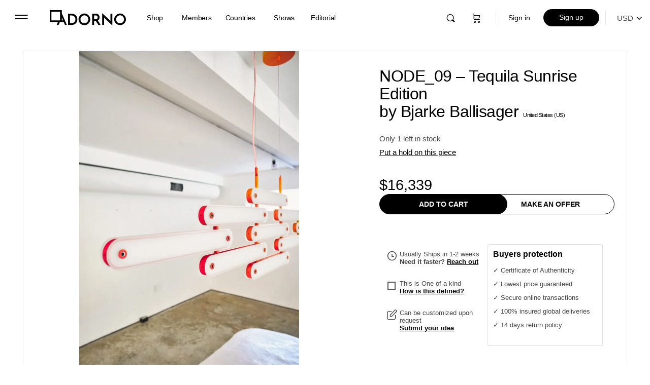

--- FILE ---
content_type: text/html; charset=UTF-8
request_url: https://adorno.design/pieces/node_09-tequila-sunrise-edition/
body_size: 67775
content:
<!doctype html>
<html dir="ltr" lang="en-US" prefix="og: https://ogp.me/ns#">
	<head>
		<meta charset="UTF-8">
		<link rel="profile" href="http://gmpg.org/xfn/11">
		<title>NODE_09 – Tequila Sunrise Edition by Bjarke Ballisager | ADORNO DESIGN</title>

		<!-- All in One SEO Pro 4.7.7 - aioseo.com -->
	<meta name="description" content="Discover the NODE_09 – Tequila Sunrise Edition by Bjarke Ballisager, exclusively available on Adorno. The idea behind the &quot;Node&quot; modular light fixture system was to create a sculptural lamp that also functions as the base unit of a modular system to make pendants, chandeliers, sconces, and table lamps. &quot;Node&quot; is constructed in a way that allows for additions or subtractions of modules in all four directions, to alter the." />
	<meta name="robots" content="max-image-preview:large" />
	<meta name="google-site-verification" content="google7b503de0ef167c9b" />
	<link rel="canonical" href="https://adorno.design/pieces/node_09-tequila-sunrise-edition/" />
	<meta name="generator" content="All in One SEO Pro (AIOSEO) 4.7.7" />
		<meta property="og:locale" content="en_US" />
		<meta property="og:site_name" content="ADORNO DESIGN" />
		<meta property="og:type" content="product" />
		<meta property="og:title" content="NODE_09 – Tequila Sunrise Edition by Bjarke Ballisager | ADORNO DESIGN" />
		<meta property="og:description" content="Discover the NODE_09 – Tequila Sunrise Edition by Bjarke Ballisager, exclusively available on Adorno. The idea behind the &quot;Node&quot; modular light fixture system was to create a sculptural lamp that also functions as the base unit of a modular system to make pendants, chandeliers, sconces, and table lamps. &quot;Node&quot; is constructed in a way that allows for additions or subtractions of modules in all four directions, to alter the." />
		<meta property="og:url" content="https://adorno.design/pieces/node_09-tequila-sunrise-edition/" />
		<meta property="og:image" content="https://media.adorno.design/wp-content/uploads/2022/05/15231809/Bjarke-Ballisager_Node_09_tequila_sunrise_ADORNO_MELTcAleko-Syntelis.jpg" />
		<meta property="og:image:secure_url" content="https://media.adorno.design/wp-content/uploads/2022/05/15231809/Bjarke-Ballisager_Node_09_tequila_sunrise_ADORNO_MELTcAleko-Syntelis.jpg" />
		<meta property="og:image:width" content="1280" />
		<meta property="og:image:height" content="1920" />
		<meta name="twitter:card" content="summary_large_image" />
		<meta name="twitter:site" content="@AdornoDesign" />
		<meta name="twitter:title" content="NODE_09 – Tequila Sunrise Edition by Bjarke Ballisager | ADORNO DESIGN" />
		<meta name="twitter:description" content="Discover the NODE_09 – Tequila Sunrise Edition by Bjarke Ballisager, exclusively available on Adorno. The idea behind the &quot;Node&quot; modular light fixture system was to create a sculptural lamp that also functions as the base unit of a modular system to make pendants, chandeliers, sconces, and table lamps. &quot;Node&quot; is constructed in a way that allows for additions or subtractions of modules in all four directions, to alter the." />
		<meta name="twitter:image" content="https://media.adorno.design/wp-content/uploads/2022/05/15231809/Bjarke-Ballisager_Node_09_tequila_sunrise_ADORNO_MELTcAleko-Syntelis.jpg" />
		<meta name="twitter:label1" content="Est. reading time" />
		<meta name="twitter:data1" content="1 minute" />
<script>pintrk( 'track', 'AddToCart' , {"product_id":1517349,"product_name":"NODE_09 - Tequila Sunrise Edition","value":13932,"order_quantity":1,"currency":"EUR"});</script>		<script type="application/ld+json" class="aioseo-schema">
			{"@context":"https:\/\/schema.org","@graph":[{"@type":"BreadcrumbList","@id":"https:\/\/adorno.design\/pieces\/node_09-tequila-sunrise-edition\/#breadcrumblist","itemListElement":[{"@type":"ListItem","@id":"https:\/\/adorno.design\/#listItem","position":1,"name":"Home","item":"https:\/\/adorno.design\/","nextItem":{"@type":"ListItem","@id":"https:\/\/adorno.design\/pieces\/node_09-tequila-sunrise-edition\/#listItem","name":"NODE_09 - Tequila Sunrise Edition"}},{"@type":"ListItem","@id":"https:\/\/adorno.design\/pieces\/node_09-tequila-sunrise-edition\/#listItem","position":2,"name":"NODE_09 - Tequila Sunrise Edition","previousItem":{"@type":"ListItem","@id":"https:\/\/adorno.design\/#listItem","name":"Home"}}]},{"@type":"Organization","@id":"https:\/\/adorno.design\/#organization","name":"ADORNO","description":"Contemporary Collectible Design & Functional Art","url":"https:\/\/adorno.design\/","telephone":"+16469161986","logo":{"@type":"ImageObject","url":"https:\/\/media.adorno.design\/wp-content\/uploads\/2023\/01\/10010831\/Adorno-logo-googlle.png","@id":"https:\/\/adorno.design\/pieces\/node_09-tequila-sunrise-edition\/#organizationLogo"},"image":{"@id":"https:\/\/adorno.design\/pieces\/node_09-tequila-sunrise-edition\/#organizationLogo"},"sameAs":["https:\/\/www.facebook.com\/designadorno\/","https:\/\/twitter.com\/AdornoDesign","https:\/\/www.instagram.com\/adorno.design\/","https:\/\/dk.pinterest.com\/designadorno\/","https:\/\/www.youtube.com\/channel\/UCdzSkvVsZYDbSBO-kMRDmFA","https:\/\/www.linkedin.com\/company\/adorno"]},{"@type":"Product","@id":"https:\/\/adorno.design\/pieces\/node_09-tequila-sunrise-edition\/#wooCommerceProduct","name":"NODE_09 - Tequila Sunrise Edition","url":"https:\/\/adorno.design\/pieces\/node_09-tequila-sunrise-edition\/","image":{"@type":"ImageObject","url":"https:\/\/media.adorno.design\/wp-content\/uploads\/2022\/05\/22161336\/Bjarke-Ballisager_Node_09_tequila_sunrise_ADORNO_MELTcAleko-Syntelis.webp","@id":"https:\/\/adorno.design\/pieces\/node_09-tequila-sunrise-edition\/#productImage","width":1024,"height":1536},"offers":{"@type":"Offer","url":"https:\/\/adorno.design\/pieces\/node_09-tequila-sunrise-edition\/#wooCommerceOffer","price":17415,"priceCurrency":"EUR","category":"Lamps","availability":"https:\/\/schema.org\/InStock","priceSpecification":{"@type":"PriceSpecification","price":17415,"priceCurrency":"EUR","valueAddedTaxIncluded":"true"},"seller":{"@type":"Organization","@id":"https:\/\/adorno.design\/#organization"}}},{"@type":"WebPage","@id":"https:\/\/adorno.design\/pieces\/node_09-tequila-sunrise-edition\/#webpage","url":"https:\/\/adorno.design\/pieces\/node_09-tequila-sunrise-edition\/","name":"NODE_09 \u2013 Tequila Sunrise Edition by Bjarke Ballisager | ADORNO DESIGN","description":"Discover the NODE_09 \u2013 Tequila Sunrise Edition by Bjarke Ballisager, exclusively available on Adorno. The idea behind the \"Node\" modular light fixture system was to create a sculptural lamp that also functions as the base unit of a modular system to make pendants, chandeliers, sconces, and table lamps. \"Node\" is constructed in a way that allows for additions or subtractions of modules in all four directions, to alter the.","inLanguage":"en-US","isPartOf":{"@id":"https:\/\/adorno.design\/#website"},"breadcrumb":{"@id":"https:\/\/adorno.design\/pieces\/node_09-tequila-sunrise-edition\/#breadcrumblist"},"image":{"@type":"ImageObject","url":"https:\/\/media.adorno.design\/wp-content\/uploads\/2022\/05\/22161336\/Bjarke-Ballisager_Node_09_tequila_sunrise_ADORNO_MELTcAleko-Syntelis.webp","@id":"https:\/\/adorno.design\/pieces\/node_09-tequila-sunrise-edition\/#mainImage","width":1024,"height":1536},"primaryImageOfPage":{"@id":"https:\/\/adorno.design\/pieces\/node_09-tequila-sunrise-edition\/#mainImage"},"datePublished":"2022-05-02T17:38:16+01:00","dateModified":"2023-07-23T00:00:03+01:00"},{"@type":"WebSite","@id":"https:\/\/adorno.design\/#website","url":"https:\/\/adorno.design\/","name":"ADORNO DESIGN","alternateName":"ADORNO","description":"Contemporary Collectible Design & Functional Art","inLanguage":"en-US","publisher":{"@id":"https:\/\/adorno.design\/#organization"}}]}
		</script>
		<!-- All in One SEO Pro -->

<link rel='dns-prefetch' href='//js.hs-scripts.com' />
<link rel="alternate" type="application/rss+xml" title="ADORNO DESIGN &raquo; Feed" href="https://adorno.design/feed/" />
<link rel="alternate" type="application/rss+xml" title="ADORNO DESIGN &raquo; Comments Feed" href="https://adorno.design/comments/feed/" />
<link rel="alternate" title="oEmbed (JSON)" type="application/json+oembed" href="https://adorno.design/wp-json/oembed/1.0/embed?url=https%3A%2F%2Fadorno.design%2Fpieces%2Fnode_09-tequila-sunrise-edition%2F" />
<link rel="alternate" title="oEmbed (XML)" type="text/xml+oembed" href="https://adorno.design/wp-json/oembed/1.0/embed?url=https%3A%2F%2Fadorno.design%2Fpieces%2Fnode_09-tequila-sunrise-edition%2F&#038;format=xml" />
		<!-- This site uses the Google Analytics by MonsterInsights plugin v8.12.1 - Using Analytics tracking - https://www.monsterinsights.com/ -->
							<script
				src="//www.googletagmanager.com/gtag/js?id=G-JZRNCKPQ4M"  data-cfasync="false" data-wpfc-render="false" type="text/javascript" async></script>
			<script data-cfasync="false" data-wpfc-render="false" type="text/javascript">
				var mi_version = '8.12.1';
				var mi_track_user = true;
				var mi_no_track_reason = '';
				
								var disableStrs = [
										'ga-disable-G-JZRNCKPQ4M',
														];

				/* Function to detect opted out users */
				function __gtagTrackerIsOptedOut() {
					for (var index = 0; index < disableStrs.length; index++) {
						if (document.cookie.indexOf(disableStrs[index] + '=true') > -1) {
							return true;
						}
					}

					return false;
				}

				/* Disable tracking if the opt-out cookie exists. */
				if (__gtagTrackerIsOptedOut()) {
					for (var index = 0; index < disableStrs.length; index++) {
						window[disableStrs[index]] = true;
					}
				}

				/* Opt-out function */
				function __gtagTrackerOptout() {
					for (var index = 0; index < disableStrs.length; index++) {
						document.cookie = disableStrs[index] + '=true; expires=Thu, 31 Dec 2099 23:59:59 UTC; path=/';
						window[disableStrs[index]] = true;
					}
				}

				if ('undefined' === typeof gaOptout) {
					function gaOptout() {
						__gtagTrackerOptout();
					}
				}
								window.dataLayer = window.dataLayer || [];

				window.MonsterInsightsDualTracker = {
					helpers: {},
					trackers: {},
				};
				if (mi_track_user) {
					function __gtagDataLayer() {
						dataLayer.push(arguments);
					}

					function __gtagTracker(type, name, parameters) {
						if (!parameters) {
							parameters = {};
						}

						if (parameters.send_to) {
							__gtagDataLayer.apply(null, arguments);
							return;
						}

						if (type === 'event') {
														parameters.send_to = monsterinsights_frontend.v4_id;
							var hookName = name;
							if (typeof parameters['event_category'] !== 'undefined') {
								hookName = parameters['event_category'] + ':' + name;
							}

							if (typeof MonsterInsightsDualTracker.trackers[hookName] !== 'undefined') {
								MonsterInsightsDualTracker.trackers[hookName](parameters);
							} else {
								__gtagDataLayer('event', name, parameters);
							}
							
													} else {
							__gtagDataLayer.apply(null, arguments);
						}
					}

					__gtagTracker('js', new Date());
					__gtagTracker('set', {
						'developer_id.dZGIzZG': true,
											});
										__gtagTracker('config', 'G-JZRNCKPQ4M', {"forceSSL":"true","link_attribution":"true"} );
															window.gtag = __gtagTracker;										(function () {
						/* https://developers.google.com/analytics/devguides/collection/analyticsjs/ */
						/* ga and __gaTracker compatibility shim. */
						var noopfn = function () {
							return null;
						};
						var newtracker = function () {
							return new Tracker();
						};
						var Tracker = function () {
							return null;
						};
						var p = Tracker.prototype;
						p.get = noopfn;
						p.set = noopfn;
						p.send = function () {
							var args = Array.prototype.slice.call(arguments);
							args.unshift('send');
							__gaTracker.apply(null, args);
						};
						var __gaTracker = function () {
							var len = arguments.length;
							if (len === 0) {
								return;
							}
							var f = arguments[len - 1];
							if (typeof f !== 'object' || f === null || typeof f.hitCallback !== 'function') {
								if ('send' === arguments[0]) {
									var hitConverted, hitObject = false, action;
									if ('event' === arguments[1]) {
										if ('undefined' !== typeof arguments[3]) {
											hitObject = {
												'eventAction': arguments[3],
												'eventCategory': arguments[2],
												'eventLabel': arguments[4],
												'value': arguments[5] ? arguments[5] : 1,
											}
										}
									}
									if ('pageview' === arguments[1]) {
										if ('undefined' !== typeof arguments[2]) {
											hitObject = {
												'eventAction': 'page_view',
												'page_path': arguments[2],
											}
										}
									}
									if (typeof arguments[2] === 'object') {
										hitObject = arguments[2];
									}
									if (typeof arguments[5] === 'object') {
										Object.assign(hitObject, arguments[5]);
									}
									if ('undefined' !== typeof arguments[1].hitType) {
										hitObject = arguments[1];
										if ('pageview' === hitObject.hitType) {
											hitObject.eventAction = 'page_view';
										}
									}
									if (hitObject) {
										action = 'timing' === arguments[1].hitType ? 'timing_complete' : hitObject.eventAction;
										hitConverted = mapArgs(hitObject);
										__gtagTracker('event', action, hitConverted);
									}
								}
								return;
							}

							function mapArgs(args) {
								var arg, hit = {};
								var gaMap = {
									'eventCategory': 'event_category',
									'eventAction': 'event_action',
									'eventLabel': 'event_label',
									'eventValue': 'event_value',
									'nonInteraction': 'non_interaction',
									'timingCategory': 'event_category',
									'timingVar': 'name',
									'timingValue': 'value',
									'timingLabel': 'event_label',
									'page': 'page_path',
									'location': 'page_location',
									'title': 'page_title',
								};
								for (arg in args) {
																		if (!(!args.hasOwnProperty(arg) || !gaMap.hasOwnProperty(arg))) {
										hit[gaMap[arg]] = args[arg];
									} else {
										hit[arg] = args[arg];
									}
								}
								return hit;
							}

							try {
								f.hitCallback();
							} catch (ex) {
							}
						};
						__gaTracker.create = newtracker;
						__gaTracker.getByName = newtracker;
						__gaTracker.getAll = function () {
							return [];
						};
						__gaTracker.remove = noopfn;
						__gaTracker.loaded = true;
						window['__gaTracker'] = __gaTracker;
					})();
									} else {
										console.log("");
					(function () {
						function __gtagTracker() {
							return null;
						}

						window['__gtagTracker'] = __gtagTracker;
						window['gtag'] = __gtagTracker;
					})();
									}
			</script>
				<!-- / Google Analytics by MonsterInsights -->
		<style id='wp-img-auto-sizes-contain-inline-css' type='text/css'>
img:is([sizes=auto i],[sizes^="auto," i]){contain-intrinsic-size:3000px 1500px}
/*# sourceURL=wp-img-auto-sizes-contain-inline-css */
</style>
<link rel='stylesheet' id='bp-nouveau-bb-icons-css' href='https://adorno.design/wp-content/plugins/buddyboss-platform/bp-templates/bp-nouveau/icons/css/bb-icons.min.css?ver=2.2.6' type='text/css' media='screen' />
<style id='classic-theme-styles-inline-css' type='text/css'>
/*! This file is auto-generated */
.wp-block-button__link{color:#fff;background-color:#32373c;border-radius:9999px;box-shadow:none;text-decoration:none;padding:calc(.667em + 2px) calc(1.333em + 2px);font-size:1.125em}.wp-block-file__button{background:#32373c;color:#fff;text-decoration:none}
/*# sourceURL=/wp-includes/css/classic-themes.min.css */
</style>
<link rel='stylesheet' id='bb-pro-enqueue-scripts-css' href='https://adorno.design/wp-content/plugins/buddyboss-platform-pro/assets/css/index.min.css?ver=2.2.6' type='text/css' media='all' />
<link rel='stylesheet' id='bb-access-control-css' href='https://adorno.design/wp-content/plugins/buddyboss-platform-pro/includes/access-control/assets/css/bb-access-control.min.css?ver=2.2.6' type='text/css' media='all' />
<link rel='stylesheet' id='buddycommerce-core-css' href='https://adorno.design/wp-content/plugins/buddycommerce/templates/buddycommerce/default/assets/buddycommerce-core.css?ver=1.0.5' type='text/css' media='all' />
<link rel='stylesheet' id='contact-form-7-css' href='https://adorno.design/wp-content/plugins/contact-form-7/includes/css/styles.css?ver=4.9.2' type='text/css' media='all' />
<link rel='stylesheet' id='photoswipe-css' href='https://adorno.design/wp-content/plugins/woocommerce/assets/css/photoswipe/photoswipe.min.css?ver=10.4.2' type='text/css' media='all' />
<link rel='stylesheet' id='photoswipe-default-skin-css' href='https://adorno.design/wp-content/plugins/woocommerce/assets/css/photoswipe/default-skin/default-skin.min.css?ver=10.4.2' type='text/css' media='all' />
<link rel='stylesheet' id='woocommerce-layout-css' href='https://adorno.design/wp-content/plugins/woocommerce/assets/css/woocommerce-layout.css?ver=10.4.2' type='text/css' media='all' />
<link rel='stylesheet' id='woocommerce-smallscreen-css' href='https://adorno.design/wp-content/plugins/woocommerce/assets/css/woocommerce-smallscreen.css?ver=10.4.2' type='text/css' media='only screen and (max-width: 768px)' />
<link rel='stylesheet' id='woocommerce-general-css' href='https://adorno.design/wp-content/plugins/woocommerce/assets/css/woocommerce.css?ver=10.4.2' type='text/css' media='all' />
<style id='woocommerce-inline-inline-css' type='text/css'>
.woocommerce form .form-row .required { visibility: hidden; }
/*# sourceURL=woocommerce-inline-inline-css */
</style>
<link rel='stylesheet' id='wc-store-catalog-pdf-download-style-css' href='https://adorno.design/wp-content/plugins/woocommerce-store-catalog-pdf-download/assets/css/frontend-styles.css?ver=6.9' type='text/css' media='all' />
<link rel='stylesheet' id='wcv_vendor_store_style-css' href='https://adorno.design/wp-content/plugins/wc-vendors/assets/css/wcv-store.css?ver=6.9' type='text/css' media='all' />
<link rel='preload' as='font' type='font/woff2' crossorigin='anonymous' id='tinvwl-webfont-font-css' href='https://adorno.design/wp-content/plugins/ti-woocommerce-wishlist-premium/assets/fonts/tinvwl-webfont.woff2?ver=xu2uyi'  media='all' />
<link rel='stylesheet' id='tinvwl-webfont-css' href='https://adorno.design/wp-content/plugins/ti-woocommerce-wishlist-premium/assets/css/webfont.min.css?ver=2.3.5' type='text/css' media='all' />
<link rel='stylesheet' id='tinvwl-css' href='https://adorno.design/wp-content/plugins/ti-woocommerce-wishlist-premium/assets/css/public.min.css?ver=2.3.5' type='text/css' media='all' />
<style id='tinvwl-inline-css' type='text/css'>
.icon_big_heart_plus, .icon_big_heart_next, .icon_big_heart_subscribe {  display: none !important;  }
/*# sourceURL=tinvwl-inline-css */
</style>
<link rel='stylesheet' id='buddyboss-theme-magnific-popup-css-css' href='https://adorno.design/wp-content/themes/buddyboss-theme/assets/css/vendors/magnific-popup.min.css?ver=1.6.1.1' type='text/css' media='all' />
<link rel='stylesheet' id='buddyboss-theme-select2-css-css' href='https://adorno.design/wp-content/themes/buddyboss-theme/assets/css/vendors/select2.min.css?ver=1.6.1.1' type='text/css' media='all' />
<link rel='stylesheet' id='buddyboss-theme-css-css' href='https://adorno.design/wp-content/themes/buddyboss-theme/assets/css/theme.min.css?ver=1.6.1.1' type='text/css' media='all' />
<link rel='stylesheet' id='buddyboss-theme-woocommerce-css' href='https://adorno.design/wp-content/themes/buddyboss-theme/assets/css/woocommerce.min.css?ver=1.6.1.1' type='text/css' media='all' />
<link rel='stylesheet' id='buddyboss-theme-wcvendors-css' href='https://adorno.design/wp-content/themes/buddyboss-theme/assets/css/wcvendors.min.css?ver=1.6.1.1' type='text/css' media='all' />
<link rel='stylesheet' id='wc-vendors-membership/wc-vendors-membership.php-dashboard-css' href='https://adorno.design/wp-content/plugins/wc-vendors-membership/assets/css/dashboard.css?ver=1.1.3' type='text/css' media='all' />
<link rel='stylesheet' id='buddyboss-child-css-css' href='https://adorno.design/wp-content/themes/buddyboss-theme-child/assets/css/custom.css?ver=1.0.210' type='text/css' media='all' />
<link rel='stylesheet' id='lightbox-css-css' href='https://adorno.design/wp-content/themes/buddyboss-theme-child/assets/css/lightbox.min.css?ver=1.0.0' type='text/css' media='all' />
<link rel='stylesheet' id='jquery-ui-css' href='https://adorno.design/wp-content/themes/buddyboss-theme-child/assets/css/jquery-ui.css?ver=1.0.0' type='text/css' media='all' />
<script type="text/javascript" src="https://adorno.design/wp-content/plugins/adorno-invoices/js/ava_test_.js?ver=6.9" id="ava-test-js-js"></script>
<script type="text/javascript" src="https://adorno.design/wp-includes/js/jquery/jquery.min.js?ver=3.7.1" id="jquery-core-js"></script>
<script type="text/javascript" src="https://adorno.design/wp-includes/js/jquery/jquery-migrate.min.js?ver=3.4.1" id="jquery-migrate-js"></script>
<script type="text/javascript" src="https://adorno.design/wp-content/plugins/bp-featured-members/assets/js/bp-featured-members.js?ver=6.9" id="bp-featured-members-js"></script>
<script type="text/javascript" src="https://adorno.design/wp-content/plugins/woocommerce/assets/js/jquery-blockui/jquery.blockUI.min.js?ver=2.7.0-wc.10.4.2" id="wc-jquery-blockui-js" data-wp-strategy="defer"></script>
<script type="text/javascript" id="wc-add-to-cart-js-extra">
/* <![CDATA[ */
var wc_add_to_cart_params = {"ajax_url":"/wp-admin/admin-ajax.php","wc_ajax_url":"/?wc-ajax=%%endpoint%%","i18n_view_cart":"View cart","cart_url":"https://adorno.design/cart/","is_cart":"","cart_redirect_after_add":"yes"};
//# sourceURL=wc-add-to-cart-js-extra
/* ]]> */
</script>
<script type="text/javascript" src="https://adorno.design/wp-content/plugins/woocommerce/assets/js/frontend/add-to-cart.min.js?ver=10.4.2" id="wc-add-to-cart-js" defer="defer" data-wp-strategy="defer"></script>
<script type="text/javascript" src="https://adorno.design/wp-content/plugins/woocommerce/assets/js/flexslider/jquery.flexslider.min.js?ver=2.7.2-wc.10.4.2" id="wc-flexslider-js" defer="defer" data-wp-strategy="defer"></script>
<script type="text/javascript" src="https://adorno.design/wp-content/plugins/woocommerce/assets/js/photoswipe/photoswipe.min.js?ver=4.1.1-wc.10.4.2" id="wc-photoswipe-js" defer="defer" data-wp-strategy="defer"></script>
<script type="text/javascript" src="https://adorno.design/wp-content/plugins/woocommerce/assets/js/photoswipe/photoswipe-ui-default.min.js?ver=4.1.1-wc.10.4.2" id="wc-photoswipe-ui-default-js" defer="defer" data-wp-strategy="defer"></script>
<script type="text/javascript" id="wc-single-product-js-extra">
/* <![CDATA[ */
var wc_single_product_params = {"i18n_required_rating_text":"Please select a rating","i18n_rating_options":["1 of 5 stars","2 of 5 stars","3 of 5 stars","4 of 5 stars","5 of 5 stars"],"i18n_product_gallery_trigger_text":"View full-screen image gallery","review_rating_required":"yes","flexslider":{"rtl":false,"animation":"slide","smoothHeight":"false","directionNav":false,"controlNav":"thumbnails","slideshow":false,"animationSpeed":500,"animationLoop":false,"allowOneSlide":false,"easing":"linear","slideshowSpeed":1,"controlsContainer":".flexslider-container"},"zoom_enabled":"","zoom_options":{"magnify":0},"photoswipe_enabled":"1","photoswipe_options":{"shareEl":false,"closeOnScroll":false,"history":false,"hideAnimationDuration":0,"showAnimationDuration":0},"flexslider_enabled":"1"};
//# sourceURL=wc-single-product-js-extra
/* ]]> */
</script>
<script type="text/javascript" src="https://adorno.design/wp-content/plugins/woocommerce/assets/js/frontend/single-product.min.js?ver=10.4.2" id="wc-single-product-js" defer="defer" data-wp-strategy="defer"></script>
<script type="text/javascript" src="https://adorno.design/wp-content/plugins/woocommerce/assets/js/js-cookie/js.cookie.min.js?ver=2.1.4-wc.10.4.2" id="wc-js-cookie-js" data-wp-strategy="defer"></script>
<script type="text/javascript" id="woocommerce-js-extra">
/* <![CDATA[ */
var woocommerce_params = {"ajax_url":"/wp-admin/admin-ajax.php","wc_ajax_url":"/?wc-ajax=%%endpoint%%","i18n_password_show":"Show password","i18n_password_hide":"Hide password"};
//# sourceURL=woocommerce-js-extra
/* ]]> */
</script>
<script type="text/javascript" src="https://adorno.design/wp-content/plugins/woocommerce/assets/js/frontend/woocommerce.min.js?ver=10.4.2" id="woocommerce-js" defer="defer" data-wp-strategy="defer"></script>
<script type="text/javascript" id="wc-store-catalog-pdf-download-js-js-extra">
/* <![CDATA[ */
var wc_store_catalog_pdf_download_local = {"ajaxurl":"https://adorno.design/wp-admin/admin-ajax.php","ajaxPDFDownloadNonce":"6e630ceb2a"};
//# sourceURL=wc-store-catalog-pdf-download-js-js-extra
/* ]]> */
</script>
<script type="text/javascript" src="https://adorno.design/wp-content/plugins/woocommerce-store-catalog-pdf-download/assets/js/frontend.min.js?ver=6.9" id="wc-store-catalog-pdf-download-js-js"></script>
<script type="text/javascript" id="wp-polyfill-dependency-error-js-after">
/* <![CDATA[ */
console.error( "Payment gateway with handle 'wc-stripe-blocks-integration' has been deactivated in Cart and Checkout blocks because its dependency 'wp-polyfill' is not registered. Read the docs about registering assets for payment methods: https://github.com/woocommerce/woocommerce-blocks/blob/060f63c04f0f34f645200b5d4da9212125c49177/docs/third-party-developers/extensibility/checkout-payment-methods/payment-method-integration.md#registering-assets" );
//# sourceURL=wp-polyfill-dependency-error-js-after
/* ]]> */
</script>
<link rel="https://api.w.org/" href="https://adorno.design/wp-json/" /><link rel="alternate" title="JSON" type="application/json" href="https://adorno.design/wp-json/wp/v2/product/1517349" /><link rel="EditURI" type="application/rsd+xml" title="RSD" href="https://adorno.design/xmlrpc.php?rsd" />
<meta name="generator" content="WordPress 6.9" />
<meta name="generator" content="WooCommerce 10.4.2" />
<link rel='shortlink' href='https://adorno.design/?p=1517349' />

<!-- Affiliates Manager plugin v2.9.18 - https://wpaffiliatemanager.com/ -->

	<script>var ajaxurl = 'https://adorno.design/wp-admin/admin-ajax.php';</script>

				<!-- DO NOT COPY THIS SNIPPET! Start of Page Analytics Tracking for HubSpot WordPress plugin v11.1.82-->
			<script class="hsq-set-content-id" data-content-id="blog-post">
				var _hsq = _hsq || [];
				_hsq.push(["setContentType", "blog-post"]);
			</script>
			<!-- DO NOT COPY THIS SNIPPET! End of Page Analytics Tracking for HubSpot WordPress plugin -->
			<meta property="og:url" content="https://adorno.design/pieces/node_09-tequila-sunrise-edition/" /><meta property="og:site_name" content="ADORNO DESIGN" /><meta property="og:type" content="og:product" /><meta property="og:title" content="NODE_09 &#8211; Tequila Sunrise Edition" /><meta property="og:image" content="https://media.adorno.design/wp-content/uploads/2022/05/22161336/Bjarke-Ballisager_Node_09_tequila_sunrise_ADORNO_MELTcAleko-Syntelis.webp" /><meta property="product:price:currency" content="EUR" /><meta property="product:price:amount" content="17415" /><meta property="og:description" content="The idea behind the &quot;Node&quot; modular light fixture system was to create a sculptural lamp that also functions as the base unit of a modular system to make pendants, chandeliers, sconces, and table lamps. &quot;Node&quot; is constructed in a way that allows for additions or subtractions of modules in all four directions, to alter the size and shape of the fixture as desired.

The system invites play, and can be hung on a wall horizontally or vertically as a sconce; in an arc or on an angle as a pendant, or set in place as a table lamp. This adaptability makes it marketable for both private and commercial projects.

Each Node module is made of a 18”x2.5”x1.3” brushed aluminum housing with blackened steel hardware, LEDs, and a flashed opal glass panel on each face. The glass panels are offset slightly from the LED strip with a metal washer, to create soft and omnidirectional light.

-

The user can specify the number and orientation of Node modules they want for their fixture, and whether they want it to be hung, wall-mounted, or standing on the floor. They can also choose between two sizes of the Node module itself.
The version that is being offered here has nine Node modules with a custom paint job.
Other versions and finishes are available upon request." /><meta property="og:availability" content="instock" />		<script>
			document.documentElement.className = document.documentElement.className.replace( 'no-js', 'js' );
		</script>
				<style>
			.no-js img.lazyload { display: none; }
			figure.wp-block-image img.lazyloading { min-width: 150px; }
							.lazyload, .lazyloading { opacity: 0; }
				.lazyloaded {
					opacity: 1;
					transition: opacity 200ms;
					transition-delay: 0ms;
				}
					</style>
		<meta name="viewport" content="width=device-width, initial-scale=1.0, maximum-scale=1.0, user-scalable=0" />	<noscript><style>.woocommerce-product-gallery{ opacity: 1 !important; }</style></noscript>
	<!-- Pinterest Pixel Base Code -->
<script type="text/javascript">
  !function(e){if(!window.pintrk){window.pintrk=function(){window.pintrk.queue.push(Array.prototype.slice.call(arguments))};var n=window.pintrk;n.queue=[],n.version="3.0";var t=document.createElement("script");t.async=!0,t.src=e;var r=document.getElementsByTagName("script")[0];r.parentNode.insertBefore(t,r)}}("https://s.pinimg.com/ct/core.js");

  pintrk('load', '2613328921518', { np: "woocommerce" } );
  pintrk('page');
</script>
<!-- End Pinterest Pixel Base Code -->
<script>pintrk( 'track', 'pagevisit' , {"product_id":1517349,"product_name":"NODE_09 - Tequila Sunrise Edition","product_price":17415,"currency":"EUR"});</script><link rel="icon" href="https://media.adorno.design/wp-content/uploads/2021/09/06000102/cropped-adorno-logo-icon-32x32.jpg" sizes="32x32" />
<link rel="icon" href="https://media.adorno.design/wp-content/uploads/2021/09/06000102/cropped-adorno-logo-icon-192x192.jpg" sizes="192x192" />
<link rel="apple-touch-icon" href="https://media.adorno.design/wp-content/uploads/2021/09/06000102/cropped-adorno-logo-icon-180x180.jpg" />
<meta name="msapplication-TileImage" content="https://media.adorno.design/wp-content/uploads/2021/09/06000102/cropped-adorno-logo-icon-270x270.jpg" />

			<style id="buddyboss_theme-style">
				#site-logo .site-title img {max-height:inherit;}.site-header-container .site-branding {min-width:150px;}#site-logo .site-title .bb-logo img,#site-logo .site-title img.bb-logo,.buddypanel .site-title img {width:150px;}.site-title img.bb-mobile-logo {width:150px;}.site-header-container #site-logo .bb-logo img,.site-header-container #site-logo .site-title img.bb-logo,.site-title img.bb-mobile-logo {max-height:70px}.site-header,.sticky-header .site-header:not(.has-scrolled) {-webkit-box-shadow:none;-moz-box-shadow:none;box-shadow:none;}.sticky-header .site-header {position:fixed;z-index:610;width:100%;}.sticky-header .bp-search-ac-header {position:fixed;}.sticky-header .site-content,body.buddypress.sticky-header .site-content,.bb-buddypanel.sticky-header .site-content,.single-sfwd-quiz.bb-buddypanel.sticky-header .site-content,.single-sfwd-lessons.bb-buddypanel.sticky-header .site-content,.single-sfwd-topic.bb-buddypanel.sticky-header .site-content {padding-top:70px}.sticky-header .site-content {min-height:85vh;}.site-header .site-header-container,.header-search-wrap,.header-search-wrap input.search-field,.header-search-wrap input.search-field-top,.header-search-wrap form.search-form {height:70px;}.sticky-header #comments:before {margin-top:-70px;height:70px;}.sticky-header .bp-feedback.bp-sitewide-notice {top:70px;}@media screen and (max-width:767px) {.bb-mobile-header {height:70px;}}.success { color:#81d644;}.bg-success,.message.success,ul.bb-choices .bs-styled-radio:checked+label:before,ul.bb-choices .bs-styled-radio:checked+.bb-radio-label:before,div.bp-avatar-status p.success,div.bp-cover-image-status p.success,.buddypress-wrap #group-create-body .bp-cover-image-status p.warning,.bs-bp-container-reg .buddypress-wrap #pass-strength-result.strong,.widget_bp_core_whos_online_widget .item-avatar a .member-status.online,.elementor-widget-wp-widget-bp_core_whos_online_widget .item-avatar a .member-status.online,.elementor-widget-wp-widget-bp_core_members_widget #members-list .item-avatar a .member-status.online,.widget_bp_core_members_widget #members-list .item-avatar a .member-status.online {background-color:#81d644;}ul.bb-choices .bs-styled-radio:checked+label:before,ul.bb-choices .bs-styled-radio:checked+.bb-radio-label:before,div.bp-avatar-status p.success,div.bp-cover-image-status p.success,.bs-bp-container-reg .buddypress-wrap #pass-strength-result.strong {border-color:#81d644;}.error,.req,.bb-input-poll .close-link,.tab-container-inner .v-select .dropdown-toggle .clear:hover,#buddypress .custom-homepage-info.info button { color:#dd3333;}.bg-error,.message.error,.buddypress-wrap .activity-comments .bp-feedback.error,#buddypress #bp-delete-avatar,#buddypress #bp-delete-cover-image,.bs-bp-container-reg #buddypress #signup-form.standard-form div.error,.bs-bp-container-reg .buddypress-wrap #pass-strength-result.short,div#message.error,.login.bb-login #pass-strength-result.short,.login.bb-login #pass-strength-result.bad { background-color:#dd3333;}.bs-bp-container-reg .buddypress-wrap #pass-strength-result.short,div#message.error,input.error:focus,textarea.error:focus,select.error:focus,.login.bb-login #pass-strength-result.short,.login.bb-login #pass-strength-result.bad {border-color:#dd3333;}input.error,textarea.error,select.error,.bbp-mfp-zoom-in .bbp-the-content-wrapper div.mce-panel.error,#bbpress-forums .bb-modal.bbp-reply-form .wp-editor-container div.mce-panel.error {background-color:rgba( 221,51,51,0.1 );}input.error,textarea.error,select.error {border-color:rgba( 221,51,51,0.15 );}.warning,.item-header-wrap span.group-visibility.hidden:before {color:#eeee22;}.bg-warning,.message.warning {background-color:#eeee22;}.focus,#sitewide-notice button {color:#000000;}.bg-focus,.message.focus,#sitewide-notice #message {background-color:#000000;}a,.notification-header .mark-read-all,.notification-footer .delete-all {color:#000000;}a:hover,.activity-post-avatar:hover,.notification-header .mark-read-all:hover,.notification-footer .delete-all:hover,div.profile_completion_wrap ul.pc_detailed_progress li.incomplete span.section_name a:hover,.bb-document-theater .bb-media-section.bb-media-no-preview .img-section a.download-button:hover,.bb-document-theater .bb-media-section .img-section img > .download-button:hover,.bb-forums .bb-forums__list .bb-forums__item .item-meta .bs-replied > a:hover,.bb-forums .bb-forums__list .bb-forums__item .item-title > a:hover,#buddypress .users-header .gamipress-buddypress-achievements .gamipress-buddypress-achievement-title:hover,#buddypress .users-header .gamipress-buddypress-ranks .gamipress-buddypress-rank-title:hover,.notification-header .mark-read-all:hover {color:#0a0a0a;}#send-private-message.generic-button a:before,a.subscription-toggle,.button.outline,input[type=button].outline,input[type=submit].outline,.button.outline:hover,.button.outline:focus,.toggle-password,.toggle-password:hover,input[type=button].outline:hover,input[type=submit].outline:hover,.bs-card-forum-details h3 a:hover,#message-threads .bp-message-link:hover .thread-to,span.triangle-play-icon,div.profile_completion_wrap ul.pc_detailed_progress li.incomplete span.section_name a,.bb-document-theater .bb-media-section.bb-media-no-preview .img-section a.download-button,.bb-document-theater .bb-media-section .img-section img > .download-button,div.profile_completion_wrap ul.pc_detailed_progress li.incomplete span.section_name a {color:#000000;}.bb-shared-screen svg g {stroke:#000000;}.bs-styled-checkbox:checked + label:before,.bs-styled-radio:checked + label:after,.bs-styled-radio:checked + .bb-radio-label:after {background:#000000;}.bs-styled-checkbox:checked + label:before,span.triangle-play-icon,.bs-styled-checkbox:checked + label:before {border-color:#000000;}input[type="submit"],.button, input[type=button],.bb-radio .bb-radio-help:after {background-color:#000000;}.toggle-sap-widgets:hover .cls-1 {fill:#000000;}.bb-cover-photo,.bb-cover-photo .progress {background:#000000;}input[type="submit"],a.subscription-toggle,.button.outline,input[type=button].outline,input[type=submit].outline,.button.outline:hover,.button.outline:focus,input[type=button].outline:hover,input[type=submit].outline:hover {border-color:#000000;}.header-button.underlined {box-shadow:0 -1px 0 #000000 inset;}[data-balloon]:after,[data-bp-tooltip]:after {color:#ffffff;}[data-balloon]:after,[data-bp-tooltip]:after {background-color:rgba( 0,0,0,0.95 );}[data-balloon]:before,[data-bp-tooltip]:before {background:no-repeat url("data:image/svg+xml;charset=utf-8,%3Csvg%20xmlns%3D%22http://www.w3.org/2000/svg%22%20width%3D%2236px%22%20height%3D%2212px%22%3E%3Cpath%20fill%3D%22rgba( 0,0,0,0.95 )%22%20transform%3D%22rotate(0)%22%20d%3D%22M2.658,0.000%20C-13.615,0.000%2050.938,0.000%2034.662,0.000%20C28.662,0.000%2023.035,12.002%2018.660,12.002%20C14.285,12.002%208.594,0.000%202.658,0.000%20Z%22/%3E%3C/svg%3E");background-size:100% auto;}[data-balloon][data-balloon-pos='right']:before {background:no-repeat url("data:image/svg+xml;charset=utf-8,%3Csvg%20xmlns%3D%22http://www.w3.org/2000/svg%22%20width%3D%2212px%22%20height%3D%2236px%22%3E%3Cpath%20fill%3D%22rgba( 0,0,0,0.95 )%22%20transform%3D%22rotate(90 6 6)%22%20d%3D%22M2.658,0.000%20C-13.615,0.000%2050.938,0.000%2034.662,0.000%20C28.662,0.000%2023.035,12.002%2018.660,12.002%20C14.285,12.002%208.594,0.000%202.658,0.000%20Z%22/%3E%3C/svg%3E");background-size:100% auto;}[data-balloon][data-balloon-pos='left']:before {background:no-repeat url("data:image/svg+xml;charset=utf-8,%3Csvg%20xmlns%3D%22http://www.w3.org/2000/svg%22%20width%3D%2212px%22%20height%3D%2236px%22%3E%3Cpath%20fill%3D%22rgba( 0,0,0,0.95 )%22%20transform%3D%22rotate(-90 18 18)%22%20d%3D%22M2.658,0.000%20C-13.615,0.000%2050.938,0.000%2034.662,0.000%20C28.662,0.000%2023.035,12.002%2018.660,12.002%20C14.285,12.002%208.594,0.000%202.658,0.000%20Z%22/%3E%3C/svg%3E");background-size:100% auto;}[data-balloon][data-balloon-pos='down']:before {background:no-repeat url("data:image/svg+xml;charset=utf-8,%3Csvg%20xmlns%3D%22http://www.w3.org/2000/svg%22%20width%3D%2236px%22%20height%3D%2212px%22%3E%3Cpath%20fill%3D%22rgba( 0,0,0,0.95 )%22%20transform%3D%22rotate(180 18 6)%22%20d%3D%22M2.658,0.000%20C-13.615,0.000%2050.938,0.000%2034.662,0.000%20C28.662,0.000%2023.035,12.002%2018.660,12.002%20C14.285,12.002%208.594,0.000%202.658,0.000%20Z%22/%3E%3C/svg%3E");background-size:100% auto;}#header-search form,.site-header {background-color:#ffffff;}.primary-menu > li > a,.primary-menu > li > a > i,.site-header #header-aside i,.bb-header-buttons a.button.outline,.primary-menu > .menu-item-has-children:not(.hideshow):after,.site-header .hideshow .more-button > i,.site-header i, .site-header .notification-dropdown i, .site-header .header-search-wrap i,.user-wrap.menu-item-has-children #header-my-account-menu a {color:#000000;}.primary-menu > li > a:hover,.primary-menu > li > a:focus,.primary-menu > li > a:hover > i,.primary-menu a:hover > i,.primary-menu a:focus > i,a.user-link:hover,.site-header #header-aside a.user-link:hover i,.bb-header-buttons a.button.outline:hover {color:#000000;}.primary-menu > .current-menu-parent > a,.primary-menu > .current-menu-ancestor > a,.primary-menu > .current-menu-item > a,.primary-menu .current_page_item > a,.primary-menu > .current-menu-parent > a:hover,.primary-menu > .current-menu-ancestor > a:hover,.primary-menu > .current-menu-item > a:hover,.primary-menu .current_page_item > a:hover,.primary-menu .current-menu-item > a > i,.primary-menu .current-menu-item > a:hover > i,.site-header .sub-menu .current-menu-parent > a,.site-header .sub-menu .current-menu-ancestor > a {color:#000000;}.site-header .sub-menu a:hover,.site-header .sub-menu a:hover > i,.site-header .sub-menu .current-menu-parent > a,.site-header .sub-menu .current-menu-ancestor > a,.site-header .sub-menu .current-menu-item > a,.site-header .sub-menu .current-menu-item > a > i,.bp-messages-content .actions .message_actions .message_action__list li a:hover,.user-wrap.menu-item-has-children #header-my-account-menu a:hover,.user-wrap.menu-item-has-children #header-my-account-menu a:hover > i {color:#0a0a0a;}.buddypanel,.panel-head,.bb-mobile-panel-inner,.buddypanel .site-branding {background:#000000;}.side-panel-menu a,.side-panel-menu .current-menu-item > i,.buddypanel .bb-toggle-panel,.site-header .bb-toggle-panel,.side-panel-menu i,.bb-mobile-panel-header .user-name,.side-panel-menu .current-menu-item .sub-menu a,.side-panel-menu .current-menu-item .sub-menu i,.bb-mobile-panel-inner .bb-primary-menu a,.site-header .bb-mobile-panel-inner .sub-menu a {color:#f4f4f4;}.side-panel-menu a:hover,.buddypanel .bb-toggle-panel:hover,.side-panel-menu a:hover i,.side-panel-menu .current-menu-item .sub-menu a:hover,.side-panel-menu .current-menu-item .sub-menu a:hover i,.bb-mobile-panel-inner .bb-primary-menu a:hover,.site-header .bb-mobile-panel-inner .sub-menu a:hover {color:#ffffff;}.side-panel-menu .current-menu-item > a,.side-panel-menu .current-menu-item > a > i,.side-panel-menu .current-menu-item > a:hover,.side-panel-menu .current-menu-item > a:hover > i,.side-panel-menu .current-menu-parent > a,.side-panel-menu .current-menu-parent > a > i,.side-panel-menu .current-menu-parent > a:hover,.side-panel-menu .current-menu-parent > a:hover > i,.bb-mobile-panel-inner .bb-primary-menu .current-menu-item > a,.bb-mobile-panel-inner .bb-primary-menu .current_page_item > a {color:#ffffff;}.widget ul a,.post-date a,.top-meta a,.top-meta .like-count,.bs-dropdown-wrap .bs-dropdown a,.bb-follow-links a {color:#a3a3a3;}.widget ul a:hover,.post-date a:hover,.top-meta a:hover,.top-meta .like-count:hover,.bs-dropdown-wrap .bs-dropdown a:hover,.bb-follow-links a:hover {color:#000000;}.bb-footer .widget ul li a,.bb-footer li a,.bb-footer .widget_nav_menu .sub-menu a {color:#a3a3a3;}.bb-footer .widget ul li a:hover,.bb-footer li a:hover,.bb-footer .widget_nav_menu .sub-menu a:hover,.bb-footer .footer-menu li a:hover,.bb-footer .footer-socials li a:hover {color:#000000;}.bb-footer .widget ul li.current-menu-item a,.bb-footer .widget ul li.current-menu-item a:hover,.bb-footer li.current-menu-item a,.bb-footer li.current-menu-item a:hover {color:#000000;}.entry-header .entry-title a,a.user-link,.post-author,.comment-respond .vcard a,.sub-menu span.user-name,.widget.buddypress .bp-login-widget-user-links > div.bp-login-widget-user-link a,.list-title a,.activity-header a,.widget.bp-latest-activities a,#whats-new-form .username,.bb-recent-posts h4 a.bb-title,.widget .item-list .item-title a,.comment-respond .comment-author,.bb-activity-media-wrap .bb-activity-media-elem.document-activity .document-description-wrap .document-detail-wrap {color:#000000;}.entry-header .entry-title a:hover,.post-author:hover,.comment-respond .vcard a:hover,.widget.buddypress .bp-login-widget-user-links > div.bp-login-widget-user-link a:hover,.list-title a:hover,.activity-header a:hover,.widget.bp-latest-activities a:hover,#whats-new-form .username:hover,.bb-recent-posts h4 a.bb-title:hover,.widget .item-list .item-title a:hover,.comment-respond .comment-author:hover,.bb-activity-media-wrap .bb-activity-media-elem.document-activity .document-action-wrap > a:hover,.bb-activity-media-wrap .bb-activity-media-elem.document-activity .document-action-wrap > a:hover i,.bb-activity-media-wrap .bb-activity-media-elem.document-activity.code-full-view .document-action-wrap .document-action_collapse i,.search-document-list .media-folder_items .media-folder_details__bottom .media-folder_author a:hover,#media-folder-document-data-table .media-folder_items .media-folder_details__bottom .media-folder_author a:hover,.search-document-list .media-folder_items .media-folder_group a:hover,.search-media-list .media-album_modified .media-album_details__bottom .media-album_author a:hover,.search-media-list .media-album_group_name a:hover,.search-document-list .media-folder_items .media-folder_details .media-folder_name:hover,#media-folder-document-data-table .media-folder_items .media-folder_details .media-folder_name:hover,#media-stream.document-parent.group-column #media-folder-document-data-table .media-folder_items .media-folder_group a:hover,.search-media-list .media-album_details .media-album_name:hover,.bb-document-theater .bb-media-section.bb-media-no-preview .img-section a.download-button,.search-results .bp-list li .item-meta a:hover,#bbpress-forums#bbpress-forums .bs-forums-items.list-view .bs-dropdown-wrap .bs-dropdown-wrap-inner > a:hover > i,#bbpress-forums#bbpress-forums .bs-forums-items.list-view .bs-dropdown-wrap .bs-dropdown-wrap-inner > a:hover > span { color:#000000;}body,input, textarea, select,.forgetme:hover,.joinbutton:hover,.siginbutton:hover,.post-grid .entry-content,.comment-text,.bb-message-box .message-content,#bs-message-threads p.thread-subject,.bb-document-theater .bb-media-section h3,.widget.widget_display_stats dt,blockquote,.bb-profile-meta span span,body.register .registration-popup.bb-modal {color:#444444;}.post-grid .entry-content,.post-author-details .author-desc,.show-support p,#bs-message-threads .thread-info p.thread-excerpt,#cover-image-container,.bs-timestamp,#message-threads li .thread-content .excerpt,.widget .widget-title .widget-num-count,.activity-list .activity-item .activity-content .activity-header,.widget.bp-latest-activities .activity-update,.activity-list .activity-item .activity-content .comment-header,.acomment-meta .activity-time-since,.widget_post_author .author-desc-wrap,.widget_bp_core_members_widget #members-list .member_last_visit,.widget.buddypress span.activity,span.bb-pages .bb-total,.normal span:not(.bs-output),.bb-field-counter span:not(.bs-output),.profile-single-meta,ul.bb-profile-fields .bb-label,.bs-item-list.list-view .item-meta,h4.bb-active-order,.bb-secondary-list-tabs h4,.bs-item-list-inner .item-meta,.activity-date,.notification-content,tfoot th,tfoot td,.error-404 .desc,.sub-menu .user-mention,.bb-footer,table caption {color:#A3A5A9;}h1, h2, h3, h4, h5, h6,.entry-title,.widget-title,.show-support h6,label {color:#000000;}.site-title, .site-title a {color:#0a0a0a;}body,body #main-wrap,.formatted-content {background-color:#ffffff;}.bb_processing_overlay {background-color:rgba( 255,255,255,0.8 );}.widget,.post-inner-wrap,.comment-respond {background:#FFFFFF;}.bs-item-list.list-view .bs-item-wrap {background-color:#FFFFFF;}.widget,.post-inner-wrap,.comment-respond,.bs-item-list.list-view .bs-item-wrap,.post-author-details,.widget.widget_bp_profile_completion_widget .profile_completion_wrap .pc_detailed_progress_wrap .single_section_wrap {border-color:#E7E9EC;}.bs-item-list.list-view .bs-item-wrap:not(.no-hover-effect):hover {border-left-color:#FFFFFF;border-right-color:#FFFFFF;border-bottom-color:#FFFFFF;}@media screen and (max-width:1024px) and (min-width:768px) {.side-panel {background-color:#ffffff;}}.os-loader,.medium-editor-insert-plugin .medium-insert-buttons .medium-insert-buttons-addons li,.sap-publish-popup,.posts-stream,.posts-stream .inner,.sl-count:after,.sl-count:before,.sl-icon:after,.sl-icon:before,.main-navigation li ul ul,.main-navigation li ul,.header-account-login .pop .bp_components .menupop:not(#wp-admin-bar-my-account) > .ab-sub-wrapper,.header-account-login .pop .links li > .sub-menu,.header-account-login .pop .bp_components .menupop:not(#wp-admin-bar-my-account) > .ab-sub-wrapper:before,.header-account-login .pop .links li > .sub-menu:before,.header-notifications .pop,.header-account-login .pop,#whats-new-header:after,a.to-top,.bbp-forum-data:before {background-color:#ffffff;}.footer-widget-area {background-color:#ffffff;}.footer-bottom {background-color:#000000;}.login:not(.login-action-lostpassword) .message:not(.reset-pass),.login.login-action-lostpassword .message > .message,.buddypress-wrap .bp-feedback.help .bp-icon,.buddypress-wrap .bp-feedback.info .bp-icon,.widget-error .bp-feedback.help .bp-icon,.widget-error .bp-feedback.info .bp-icon {background-color:#000000;} .buddypress-wrap .bp-feedback.loading .bp-icon,.widget-error .bp-feedback.loading .bp-icon {background-color:#000000;}.buddypress-wrap .bp-feedback.success .bp-icon,.widget-error .bp-feedback.success .bp-icon,.bp-feedback.success .bp-icon,.bp-feedback.updated .bp-icon {background-color:#81d644;}#item-header.groups-header .bp-feedback.bp-feedback.success .bp-icon {color:#81d644;}.buddypress-wrap .bp-feedback.error .bp-icon,.widget-error .bp-feedback.error .bp-icon,.bp-feedback.error .bp-icon,.bp-feedback.warning .bp-icon,.buddypress-wrap .bp-feedback.warning .bp-icon,.widget-error .bp-feedback.warning .bp-icon,.login #login_error {background-color:#dd3333;}#item-header.groups-header .bp-feedback.bp-feedback.error .bp-icon {color:#dd3333;}.login #login_error {border-left-color:#dd3333;}span.count,.notification-wrap span.count {background-color:#000000;}a.bbp-topic-reply-link, a.subscription-toggle,#buddypress .action .button,button, .button, input[type=button], input[type=submit], .buddypress .buddypress-wrap .comment-reply-link, .buddypress .buddypress-wrap .generic-button a, .buddypress .buddypress-wrap a.bp-title-button, .buddypress .buddypress-wrap a.button, .buddypress .buddypress-wrap button, .buddypress .buddypress-wrap input[type=button], .buddypress .buddypress-wrap input[type=reset], .buddypress .buddypress-wrap input[type=submit], .buddypress .buddypress-wrap ul.button-nav:not(.button-tabs) li a,button.small, .button.small, input[type=button].small, input[type=submit].small, .buddypress .buddypress-wrap .comment-reply-link.small, .buddypress .buddypress-wrap .generic-button a.small, .buddypress .buddypress-wrap a.bp-title-button.small, .buddypress .buddypress-wrap a.button.small, .buddypress .buddypress-wrap button.small, .buddypress .buddypress-wrap input[type=button].small, .buddypress .buddypress-wrap input[type=reset].small, .buddypress .buddypress-wrap input[type=submit].small, .buddypress .buddypress-wrap ul.button-nav:not(.button-tabs) li a.small,#buddypress .comment-reply-link, #buddypress .generic-button a, #buddypress .standard-form button, #buddypress a.button, #buddypress input[type=button], #buddypress input[type=reset], #buddypress input[type=submit], #buddypress ul.button-nav li a, a.bp-title-button,#buddypress .comment-reply-link.small, #buddypress .generic-button a.small, #buddypress .standard-form button.small, #buddypress a.button.small, #buddypress input[type=button].small, #buddypress input[type=reset].small, #buddypress input[type=submit].small, #buddypress ul.button-nav li a.small, a.bp-title-button.small {border-radius:100px;}.no-results.not-found .search-form .search-submit {border-radius:0 100px 100px 0;}
			</style>
			
			<style id="buddyboss_theme-bp-style">
				#send-private-message.generic-button a:before,#buddypress #members-list .members-meta.action > .generic-button:last-child a,#buddypress #members-list .members-meta.action > .generic-button:last-child button,body #buddypress .bp-list .action .generic-button a,body #buddypress .bp-list .action .generic-button button,#buddypress .action .button.outline,#buddypress a.button.outline,#buddypress a.button.outline:hover,#buddypress input#bp_invites_reset,#buddypress .activity-list .action.activity-meta .button:hover,#buddypress .activity-list .action.activity-meta .button:hover span,#groups-list.bp-list.grid.bb-cover-enabled .item-avatar .generic-button .group-button,#buddypress .only-grid-view .follow-button .follow-button,.groups-header #item-header-content .generic-button .group-button,.mepr-price-menu.custom .mepr-price-box-benefits-item:before,.groups-header #item-header-content .generic-button .group-button:hover,.groups.group-admin #buddypress.buddypress-wrap.bp-single-vert-nav #item-body .bp-navs.group-subnav .selected a,#message-threads li.unread .thread-to:before,.messages-wrapper #compose-personal-li a,.media-privacy .selected,.activity-privacy .selected,.bp-search-results-wrap .view-all-link,.bp-search-results-wrap .view-all-link:hover,.bp-search-results-wrap .view-all-link:focus,.search-results .pagination-links a,#buddypress .generic-button a.outline,#buddypress .activity-lists .action.bp-generic-meta .button,#buddypress .activity-list .action.bp-generic-meta .button,#bbpress-forums .activity-list .action.bp-generic-meta .button,.recording-preview-img:hover span.triangle-play-icon,.activity-list .activity-item .bp-generic-meta.action .unfav:before,.activity-list .activity-item .bp-generic-meta.action .open-close-activity:before,.bb-activity-media-wrap .bb-activity-media-elem.document-activity .document-action-wrap .document-action_list ul li a:hover,#media-folder-document-data-table .media-folder_items .media-folder_actions .media-folder_action__list ul li a:hover,#bp-media-single-folder .bp-media-header-wrap .media-folder_items .media-folder_action__list ul li a:hover,#buddypress .follow-button button.outline,#buddypress .follow-button button.outline:hover,#buddypress .follow-button button.outline:focus,#buddypress .standard-form button.outline,#buddypress .standard-form button.outline:hover {color:#000000;}#bbpress-forums#bbpress-forums .bs-forums-items.list-view .bs-dropdown-wrap .bs-dropdown-wrap-inner .bs-dropdown .bbp-admin-links a:hover {color:#000000;}#buddypress .activity-lists .action.bp-generic-meta .button:hover,#buddypress .activity-list .action.bp-generic-meta .button:hover,#bbpress-forums .activity-list .action.bp-generic-meta .button:hover,#buddypress .activity-lists .action.bp-generic-meta .button:hover span,#buddypress .activity-list .action.bp-generic-meta .button:hover span,#bbpress-forums .activity-list .action.bp-generic-meta .button:hover span,.activity-list .activity-item .bp-generic-meta.action .unfav:hover:before,#buddypress .only-grid-view .follow-button .follow-button:hover,#groups-list.bp-list.grid.bb-cover-enabled .item-avatar .generic-button .group-button:hover,#certificate_list .bb-certificate-download a:hover,.bp-search-results-wrap .view-all-link:hover,.bp-search-results-wrap .view-all-link:hover:after,.activity-list .activity-item .bp-generic-meta.action .open-close-activity:hover:before {color:#0a0a0a;}#buddypress #members-list .members-meta.action > .generic-button:last-child a,#buddypress #members-list .members-meta.action > .generic-button:last-child button,body #buddypress .bp-list .action .generic-button a,body #buddypress .bp-list .action .generic-button button,.buddypress .buddypress-wrap button,.buddypress .buddypress-wrap button:hover,.buddypress .buddypress-wrap button:focus,#buddypress .follow-button button,#buddypress .follow-button button:hover,#buddypress .follow-button button:focus,#buddypress .follow-button button.outline,#buddypress .follow-button button.outline:hover,#buddypress .follow-button button.outline:focus,#buddypress .action .button,#buddypress .action .button.outline,#buddypress a.button.outline,#buddypress a.button.outline:hover,#buddypress input#bp_invites_reset,input:checked+.bb-time-meridian,.groups .bp-single-vert-nav #item-body #subnav .subnav .current a,.groups.group-admin #buddypress.buddypress-wrap.bp-single-vert-nav #item-body .bp-navs.group-subnav .selected a,.groups-header #item-header-content .generic-button .group-button:hover,.groups.group-admin #buddypress.buddypress-wrap.bp-single-vert-nav #item-body .bp-navs.group-subnav .selected a,.group-invites .bp-dir-hori-nav:not(.bp-vertical-navs) #item-body #group-invites-container .subnav li.selected,#buddypress .generic-button a.outline,#buddypress .standard-form button.outline,#buddypress .standard-form button.outline:hover {border-color:#000000;}#buddypress .action .button {background:#000000;}#buddypress form#whats-new-form #whats-new-submit input[type="submit"],#buddypress #group-settings-form input[type="submit"],#buddypress .standard-form div.submit input,#buddypress input[type=button],#buddypress .comment-reply-link,#buddypress .generic-button a,#buddypress .standard-form button,#buddypress a.button,#buddypress input[type="button"],#buddypress input[type="reset"],#buddypress input[type="submit"],#buddypress ul.button-nav li a,a.bp-title-button,.buddypress .buddypress-wrap button,.buddypress .buddypress-wrap button:hover,.buddypress .buddypress-wrap button:focus,#buddypress .follow-button button,#buddypress .follow-button button:hover,#buddypress .follow-button button:focus,.mepr-price-menu.custom .mepr-price-box-button a,body #buddypress .bp-list .action .generic-button .leave-group,body #buddypress a.export-csv,input:checked+.bb-time-meridian,input:checked+.bb-toggle-slider,.bb-groups-messages-left-inner input:checked + .bp-group-message-slider,.widget_bp_core_login_widget.buddypress #bp-login-widget-form #bp-login-widget-submit.bp-login-btn-active,#item-body #group-invites-container .bp-invites-content #send-invites-editor #bp-send-invites-form .action button#bp-invites-send,#message-threads li.unread .thread-date time:after {background-color:#000000;}.bp-navs ul li a,nav#object-nav a,#buddypress .bp-navs.bb-bp-tab-nav a,.widget.buddypress div.item-options a,body #buddypress .bp-list.members-list .action .generic-button button,body #buddypress .bp-list.members-list .action .generic-button a,.groups.group-admin #buddypress #item-body .bp-navs.group-subnav a,#item-body #group-invites-container .bp-navs.group-subnav a,#buddypress .profile.edit .button-nav a,.groups.group-create .buddypress-wrap .group-create-buttons li a,#page #buddypress #item-body .bp-profile-wrapper #subnav a,#buddypress .bp-settings-container .bp-navs a,#message-threads li .thread-content .thread-subject a,#message-threads li.unread .thread-subject .subject,.avatar-crop-management #avatar-crop-actions a.avatar-crop-cancel,.widget.activity_update .activity-update .activity-time-since,#media-folder-document-data-table .media-folder_items .media-folder_actions .media-folder_action__anchor {color:#a3a3a3;}.social-networks-wrap svg path {fill:#a3a3a3;}.bb-groups-messages-left-inner .input:focus + .bp-group-message-slider {box-shadow:0 0 1px #000000;}.bp-navs ul li a:hover,nav#object-nav a:hover,.buddypress-wrap .bp-navs li:not(.current) a:hover,.buddypress-wrap .bp-navs li:not(.selected) a:hover,#buddypress .bp-navs.bb-bp-tab-nav a:hover,.widget.buddypress div.item-options a:hover,.elementor-widget-wrap div.item-options a:hover,body #buddypress .bp-list.members-list .action .generic-button button:hover,body #buddypress .bp-list.members-list .action .generic-button a:hover,.groups.group-admin #buddypress #item-body .bp-navs.group-subnav a:hover,#item-body #group-invites-container .bp-navs.group-subnav a:hover,#buddypress .profile.edit .button-nav a:hover,#buddypress .bp-search-results-wrapper .bp-navs a:hover,.groups.group-create .buddypress-wrap .group-create-buttons li a:hover,#page #buddypress #item-body .bp-profile-wrapper #subnav a:hover,#buddypress .bp-settings-container .bp-navs a:hover,#message-threads li .thread-content .thread-subject a:hover,#message-threads li.unread .thread-subject .subject:hover,.avatar-crop-management #avatar-crop-actions a.avatar-crop-cancel:hover,.widget.activity_update .activity-update .activity-time-since:hover {color:#000000;}.bb-single-album-header .document-breadcrumb li a:hover{color:#0a0a0a;}.buddypress-wrap .bp-subnavs li.current a,.buddypress-wrap .bp-subnavs li.selected a,#buddypress .bp-navs.bb-bp-tab-nav .current a,#buddypress .bp-navs.bb-bp-tab-nav .selected a,.buddypress-wrap .bp-subnavs li.current a:focus,.buddypress-wrap .bp-subnavs li.selected a:focus,#buddypress .bp-navs.bb-bp-tab-nav .current a:focus,#buddypress .bp-navs.bb-bp-tab-nav .selected a:focus,.buddypress-wrap .bp-subnavs li.current a:hover,.buddypress-wrap .bp-subnavs li.selected a:hover,#buddypress .bp-navs.bb-bp-tab-nav .current a:hover,#buddypress .bp-navs.bb-bp-tab-nav .selected a:hover,.widget.buddypress div.item-options .selected,.widget.buddypress div.item-options .selected:hover,.elementor-widget-wrap div.item-options .selected,.bp-navs ul li.selected a,nav#object-nav .selected > a,.bp-navs ul li.selected a:hover,nav#object-nav .selected > a:hover,#buddypress .bp-search-results-wrapper .bp-navs .current a,#buddypress .bp-search-results-wrapper .bp-navs .selected a,.groups.group-admin #buddypress #item-body .bp-navs.group-subnav .current a,.groups.group-admin #buddypress #item-body .bp-navs.group-subnav .selected a,#item-body #group-invites-container .bp-navs.group-subnav .current a,#item-body #group-invites-container .bp-navs.group-subnav .selected a,#buddypress .profile.edit .button-nav .current a,.groups.group-create .buddypress-wrap .group-create-buttons li.current a,#page #buddypress #item-body .bp-profile-wrapper #subnav .selected a,#buddypress .bp-settings-container .bp-navs .current a,#buddypress .bp-settings-container .bp-navs .selected a {color:#000000;}.groups.group-create .buddypress-wrap .group-create-buttons li:not(:last-child) a:after {background-color:#a3a3a3;}.buddypress-wrap .bp-subnavs li.current a,.buddypress-wrap .bp-subnavs li.selected a,.widget.buddypress div.item-options .selected,.elementor-widget-wrap div.item-options .selected,.bp-navs ul li.selected a,nav#object-nav .selected > a,body.invites.has-sidebar #buddypress .bp-settings-container .bp-navs .selected a,#buddypress .profile.edit .button-nav .current a {border-bottom-color:#000000;}.buddypress-wrap .bp-navs li.current a .count,.buddypress-wrap .bp-navs li.dynamic.current a .count,.buddypress-wrap .bp-navs li.selected a .count,.buddypress_object_nav .bp-navs li.current a .count,.buddypress_object_nav .bp-navs li.selected a .count {background-color:#000000;}#buddypress .register-section .visibility-toggle-link,#buddypress .profile.edit .visibility-toggle-link,.widget.widget_bp_groups_widget .item-list .item-title a,.notification-content a,.groups.group-create .buddypress-wrap legend,.groups.group-create .buddypress-wrap label,.thread-to a,.messages-wrapper #inbox-personal-li a,.bp-messages-content #bp-message-thread-list .message-metadata .user-link,.widget.activity_update .activity-update p a:not(.activity-time-since),.bp-messages-content .thread-participants .participants-name a {color:#000000;}#buddypress .register-section .visibility-toggle-link:hover,#buddypress .profile.edit .visibility-toggle-link:hover,.widget.widget_bp_groups_widget .item-list .item-title a:hover,.notification-content a:hover,.thread-to a:hover,.messages-wrapper #inbox-personal-li a:hover,.bp-messages-content #bp-message-thread-list .message-metadata .user-link:hover,.widget.activity_update .activity-update p a:not(.activity-time-since):hover,.bp-messages-content .thread-participants .participants-name a:hover {color:#000000;}#header-cover-image,.bs-group-cover a:after {background-color:#000000;}.buddypress-wrap .bp-feedback,.bs-meta-bp_group_description,.meeting-item-table .meeting-item .meeting-item-col .meeting-link,.bb-profile-meta .bs-meta-bp_group_description span span,.profile-single-meta .bs-meta-bp_group_description span span,.profile-item-header .bs-meta-bp_group_description span span,#buddypress table.profile-fields tr td.data,.buddypress-wrap .bp-feedback,#buddypress .bb-bp-settings-content label,.groups.group-admin #buddypress #item-body #group-settings-form label,.group-description,#media-folder-document-data-table .media-folder_items .media-folder_details .media-folder_name,.bp-zoom-group-show-instructions .bb-group-zoom-settings-container .bb-field-wrap label {color:#444444;}.buddypress-wrap .bp-pagination,.ld-course-list-content .pagination,#buddypress span.activity,.activity-comments-items .activity-comment-text,#buddypress table.profile-fields tr td.label,#buddypress .bb-bp-settings-content .bp-help-text,#buddypress .bb-bp-settings-content .notification-settings th,#item-body #group-invites-container .bp-invites-content .item-meta .group-inviters li,.activity-list .activity-item .activity-content .activity-header,.widget.bp-latest-activities .activity-update,.activity-list .activity-item .activity-content .comment-header,.acomment-meta .activity-time-since,.widget_bp_core_members_widget #members-list .member_last_visit,.widget.buddypress span.activity,.bb-profile-meta,.bb-profile-card,.bb-profile-card .bb-field-description,.profile-single-meta,ul.bb-profile-fields .bb-label,.activity-item-header .item p,.activity-item-footer .like-count,.activity-item-footer .comment-count,.activity-comments-items .item-meta,.activity-date,.activity-list .activity-item .activity-header .time-since,.activity-list .activity-item .activity-header .activity-time-since:before,.bb-bp-messages-single #bp-message-thread-list .message-metadata time,.notification-content,.buddypress-wrap .current-visibility-level,.bb-sort-by-date,.bp-list li .item-meta,.bp-list li .meta,.groups.group-create .buddypress-wrap .group-create-buttons li span,.buddypress-wrap .item-list.groups-list .item-meta,.group-members-wrap.only-grid-view,.buddypress-wrap .bp-list li .last-activity,.buddypress-wrap .bp-list li .member-type,#message-threads li .thread-date,.bp-messages-content #bp-message-thread-list .message-metadata time,.bp-single-message-content .bp-message-content-wrap p.joined,#buddypress .single-headers .item-meta span,.buddypress-wrap .item-header-wrap .bp-title,#buddypress .bb-bp-invites-content .invite-info,#buddypress .bb-bp-invites-content label,.bp_ld_report_table_wrapper .bp_ld_report_table thead th,.widget.activity_update .activity-update p {color:#A3A5A9;}.groups.group-create .buddypress-wrap .group-create-buttons li:not(:last-child) span:after {background-color:#A3A5A9;}body.buddypress article.page > .entry-header .entry-title,body #buddypress div#item-header-cover-image h2,.groups.group-create .buddypress-wrap .bp-invites-content #members-list .list-title,#item-body #group-invites-container .bp-invites-content .list-title,.bp-messages-content .thread-participants,#buddypress .profile.edit > #profile-edit-form fieldset .editfield legend {color:#000000;}nav#object-nav,#buddypress .bp-navs.bb-bp-tab-nav,.groups.group-admin #buddypress #item-body .bp-navs.group-subnav,#item-body #group-invites-container .bp-navs.group-subnav,.bp-nouveau-activity-form-placeholder- #whats-new-avatar,.activity-update-form #whats-new-avatar,#item-body > div.profile p.bp-feedback,.groups.group-create .buddypress-wrap #group-create-tabs,.groups.group-create .buddypress-wrap #drag-drop-area,#create-group-form div#header-cover-image,#page #buddypress #item-body .bp-profile-wrapper #subnav,#buddypress .bp-settings-container .bp-navs,#buddypress.bp-single-vert-nav.bp-vertical-navs .bp-wrap nav#object-nav.vertical,#buddypress .activity-update-form .bpfb_form_container .bpfb_actions_container {background-color:#ffffff;}#buddypress .activity-list.bp-list .activity-item,#cover-image-container,#members-list.item-list .list-wrap,.item-list.groups-list .list-wrap,.item-list.bp-search-results-list .list-wrap,#item-body > div.profile,.activity-update-form #whats-new-textarea textarea,.bb-bp-settings-container,.buddypress-wrap .bp-feedback,#item-body #group-invites-container,#buddypress .custom-homepage-info.info {background:#FFFFFF;}#whats-new-form-placeholder,#whats-new-form,.activity-anonymous-options,.buddypress-wrap .bp-tables-user,.meeting-item-container,#buddypress .groups-manage-members-list .item-list > li,#item-body #group-invites-container .bp-invites-content .item-list > li,.messages-wrapper,.bp-messages-content #bp-message-thread-list li,.groups.group-create .buddypress-wrap,.groups.group-create .buddypress-wrap .bp-invites-content #members-list li,.bp-profile-wrapper,.bp-settings-container,#friend-list.item-list .list-wrap,.zoom-meeting-block,.media.document-parent,.bb-activity-media-wrap .bb-activity-media-elem.document-activity,#group-settings-form #request-list li,.reply-edit #bbpress-forums .bbp-reply-form .bbp-form .bbp-form .bbp-the-content-wrapper,.reply-edit #bbpress-forums .bbp-reply-form .bbp-form .bbp-form #whats-new-attachments,.reply-edit #bbpress-forums .bbp-reply-form .bbp-form .bbp-form #whats-new-toolbar,.topic-edit #bbpress-forums .bbp-topic-form .bbp-form .bbp-the-content-wrapper,.topic-edit #bbpress-forums .bbp-topic-form .bbp-form #whats-new-attachments,.topic-edit #bbpress-forums .bbp-topic-form .bbp-form #whats-new-toolbar {background-color:#FFFFFF;}@media screen and (max-width:640px) {#buddypress .bp-settings-container .bp-navs a {color:#000000;}}@media screen and (min-width:768px) {.groups.group-create .buddypress-wrap #group-create-tabs.tabbed-links .group-create-buttons li.current {background-color:#FFFFFF;}}#buddypress .activity-list.bp-list .activity-item,.activity-anonymous-options,#cover-image-container,.meeting-item-container,.meeting-item-table .meeting-item-header,.meeting-item-table .meeting-item,.single-meeting-item-table .single-meeting-item,.meeting-item-container .load-more,#members-list.item-list .list-wrap,.item-list.groups-list .list-wrap,.item-list.bp-search-results-list .list-wrap,#item-body > div.profile,#whats-new-form-placeholder,#whats-new-form,.bb-bp-settings-container,#buddypress .bp-navs.bb-bp-tab-nav,.profile.public .bp-widget:not(:last-child),.buddypress-wrap .bp-feedback,#item-body #group-invites-container,#item-body #group-invites-container .bp-navs.group-subnav,nav#object-nav,.groups.group-admin #buddypress #item-body .bp-navs.group-subnav,.bp-avatar-nav ul,.bp-avatar-nav ul.avatar-nav-items li.current,#buddypress .groups-manage-members-list .item-list > li,#item-body #group-invites-container .bp-invites-content .item-list > li,#item-body #group-invites-container .bp-invites-content .item-list > li:last-child,#buddypress .custom-homepage-info.info,#item-body > div.profile p.bp-feedback,.messages-wrapper,.bb-bp-messages-single #bp-message-thread-list li,#bp-message-thread-list > li:first-child,.groups.group-create .buddypress-wrap,.groups.group-create .buddypress-wrap #group-create-tabs,.groups.group-create .buddypress-wrap #drag-drop-area,.groups.group-create .buddypress-wrap .bp-invites-content #members-list li,.bp-profile-wrapper,.profile-loop-header,.buddypress-wrap .profile.public .profile-group-title,.buddypress-wrap.bp-dir-hori-nav:not(.bp-vertical-navs) nav:not(.tabbed-links),#buddypress .only-grid-view.button-wrap.member-button-wrap.footer-button-wrap,#buddypress .only-grid-view.button-wrap.member-button-wrap.footer-button-wrap > .friendship-button,#page #buddypress #item-body .bp-profile-wrapper #subnav,.bp-settings-container,#buddypress .bp-settings-container .bp-navs,.bp-messages-head,.single.messages.view .bp-messages-nav-panel,.messages.compose .bp-messages-nav-panel,.bp-messages-content #bp-message-thread-list li:first-child,#friend-list.item-list .list-wrap,body:not(.group-admin):not(.group-invites) .buddypress-wrap .group-subnav.tabbed-links ul.subnav,body:not(.group-admin):not(.group-invites) .buddypress-wrap .user-subnav.tabbed-links ul.subnav,body:not(.group-admin):not(.group-invites) .buddypress-wrap .group-subnav.tabbed-links ul.subnav li.selected,body:not(.group-admin):not(.group-invites) .buddypress-wrap .user-subnav.tabbed-links ul.subnav li.selected,body:not(.group-admin):not(.group-invites) .buddypress-wrap.bp-vertical-navs .group-subnav.tabbed-links ul.subnav li.selected,body:not(.group-admin):not(.group-invites) .buddypress-wrap.bp-vertical-navs .user-subnav.tabbed-links ul.subnav li.selected,.groups.group-create .buddypress-wrap #group-create-tabs.tabbed-links .group-create-buttons li.current,.bp-messages-content #bp-message-thread-list,.zoom-meeting-block,.bb-media-container,.media-folder-document-filters,#media-folder-document-data-table .media-folder_items,.bb-activity-media-wrap .bb-activity-media-elem.document-activity,.media.document-parent,#group-settings-form #request-list li,.reply-edit #bbpress-forums .bbp-reply-form .bbp-form .bbp-form .bbp-the-content-wrapper,.reply-edit #bbpress-forums .bbp-reply-form .bbp-form .bbp-form #whats-new-attachments,.reply-edit #bbpress-forums .bbp-reply-form .bbp-form .bbp-form #whats-new-toolbar,.topic-edit #bbpress-forums .bbp-topic-form .bbp-form .bbp-the-content-wrapper,.topic-edit #bbpress-forums .bbp-topic-form .bbp-form #whats-new-attachments,.topic-edit #bbpress-forums .bbp-topic-form .bbp-form #whats-new-toolbar,.bp-step-nav-main .bp-step-nav ul,.bp-step-nav-main .bp-step-nav li.selected > a {border-color:#E7E9EC;}.buddypress-wrap .bp-tables-report {box-shadow:0 0 0 1px #E7E9EC;}.messages-screen,.buddypress-wrap nav#object-nav.horizontal.group-nav-tabs ul li.selected a,.buddypress-wrap nav#object-nav.horizontal.user-nav-tabs ul li.selected a {border-left-color:#E7E9EC;}.buddypress-wrap nav#object-nav.horizontal.group-nav-tabs ul li.selected a,.buddypress-wrap nav#object-nav.horizontal.user-nav-tabs ul li.selected a {border-right-color:#E7E9EC;}.bp-avatar-nav ul.avatar-nav-items li.current {border-bottom-color:#FFFFFF;}#item-body > div.profile h2.screen-heading,#buddypress .profile.edit .button-nav,.widget.buddypress div.item-options {border-bottom-color:#E7E9EC;}@media screen and (max-width:768px) {.messages-screen > .flex .bp-messages-content {border-color:#E7E9EC;}}@media screen and (min-width:46.8em) {.bp-single-vert-nav .bp-wrap:not(.bp-fullwidth-wrap) {background-color:#FFFFFF;}.bp-single-vert-nav .bp-wrap:not(.bp-fullwidth-wrap) {border-color:#E7E9EC;}#buddypress.bp-single-vert-nav.bp-vertical-navs .bp-wrap nav#object-nav.vertical {border-right-color:#E7E9EC;}}.login-split {background-image:url(https://media.adorno.design/wp-content/uploads/2025/09/08035436/ADORNO_PERSONA_the-perfectionist-%C2%A9Kacper-Banasiak-11-2-copy.webp);background-size:cover;background-position:50% 50%;}@media( min-width:992px ) {body.buddypress.register.login-split-page .login-split > div {color:#ffffff;}}body.buddypress.register .register-section-logo img,body.buddypress.activation .activate-section-logo img {width:145px;}body.register.buddypress,body.register.buddypress .site,body.activate.buddypress {background-color:#ffffff;}body.register.buddypress #primary,body.register.buddypress #primary label,.bs-bp-container-reg #buddypress #signup-form.standard-form label,.bs-bp-container-reg #buddypress #signup-form.standard-form legend,body.buddypress.register article.page > .entry-header .entry-title,body.buddypress.activation article.bp_activate .entry-header h1,body.buddypress.activation article.bp_activate label {color:#000000;}body.buddypress.register .register-section-logo a,.bs-bp-container-reg a {color:#000000;}body.buddypress.register .register-section-logo a:hover,.bb-password-wrap a.bb-toggle-password:hover,.bs-bp-container-reg a:hover {color:#000000;}body.buddypress.register #buddypress input[type="submit"],body.buddypress.activation #buddypress input[type="submit"] {background-color:#000000;}body.buddypress.register #buddypress input[type="submit"]:hover,body.buddypress.activation #buddypress input[type="submit"]:hover {background-color:#000000;}.buddypress-wrap nav#object-nav.horizontal.group-nav-tabs ul li.selected,.buddypress-wrap nav#object-nav.horizontal.user-nav-tabs ul li.selected {background-color:#ffffff;}.buddypress-wrap nav#object-nav.horizontal.group-nav-tabs ul li.selected a,.buddypress-wrap nav#object-nav.horizontal.user-nav-tabs ul li.selected a,body:not(.group-admin):not(.group-invites) .buddypress-wrap .group-subnav.tabbed-links ul.subnav li.selected,body:not(.group-admin):not(.group-invites) .buddypress-wrap .user-subnav.tabbed-links ul.subnav li.selected,.buddypress-wrap .user-subnav.tabbed-links ul.subnav li.selected {border-bottom-color:#ffffff;}
			</style>
			
			<style id="buddyboss_theme-woocommerce-style">
				.woocommerce-checkout .woocommerce-order-over h2.woocommerce-heading--success i,.woocommerce-checkout .woocommerce-order-over h2.woocommerce-heading--success span i {color:#81d644;}.woocommerce-checkout .woocommerce-order-over h2.woocommerce-heading--success i,.woocommerce-checkout .woocommerce-order-over h2.woocommerce-heading--success span i {border-color:#81d644;}.woocommerce .woocommerce-MyAccount-content form .form-row .required,.woocommerce #content div.product div.summary .product_meta .pr-atts-row p.out-of-stock,.woocommerce .woocommerce-error:before,.woocommerce-checkout form .form-row.woocommerce-invalid label {color:#dd3333;}.woocommerce .woocommerce-error {background-color:#dd3333;}.woocommerce-checkout form .form-row.woocommerce-invalid input.input-text,.woocommerce-checkout form .form-row.woocommerce-invalid select,.woocommerce-checkout form .form-row.woocommerce-invalid .select2-container {border-color:#dd3333;}.woocommerce #respond input#submit,.woocommerce a.button,.widget_shopping_cart.woocommerce a.button,.widget_shopping_cart.woocommerce a.button:hover,.woocommerce #respond input#submit.alt, .woocommerce #respond input#submit,.woocommerce a.button.alt, .woocommerce button.button.alt, .woocommerce input.button.alt,.woocommerce a.button:not(.signin-button):not(.wc-forward):hover,.woocommerce button.button,.woocommerce input.button,.woocommerce .site-content nav.woocommerce-pagination ul li .current,.woocommerce #content div.product form.cart .button,.woocommerce li.product a.added_to_cart.wc-forward:hover,.woocommerce li.product a.button.add_to_cart_button:hover,.woocommerce li.product a.button.product_type_external:hover,.woocommerce li.product a.button.product_type_grouped:hover,.woocommerce li.product a.button.product_type_simple:hover,.woocommerce li.product a.button.product_type_variable:hover,.woocommerce .woocommerce-message .button,.woocommerce .woocommerce-message .button:hover,.woocommerce-cart .wc-proceed-to-checkout a.button.checkout-button,.woocommerce-cart .wc-proceed-to-checkout a.button.checkout-button:hover,.woocommerce form button.button,.woocommerce form button.button:hover,.woocommerce-checkout #payment #place_order,.woocommerce-checkout #payment #place_order:hover,.woocommerce .woocommerce-info .button,.woocommerce .woocommerce-info .button:hover,.woocommerce table.my_account_orders tbody td a.button,.woocommerce table.my_account_orders tbody td a.button:hover,.woocommerce #content div.product #reviews p.form-submit input#submit,.woocommerce-checkout #payment li.wc_payment_method input.input-radio:checked::before,.woocommerce-checkout input[type=checkbox]:checked + span:before,input[type=checkbox]#wp-comment-cookies-consent:checked + label:before,.woocommerce-product-search button {background-color:#000000;}.woocommerce-cart.woocommerce-page .bb_cart_totals_ctrls a.button,.woocommerce-cart.woocommerce-page .bb_cart_totals_ctrls a.button:hover,.woocommerce-cart table.shop_table td.actions > button.button,.woocommerce-cart table.shop_table td.actions > button.butto:hover,.woocommerce-checkout input[type=checkbox]:checked + span:before,input[type=checkbox]#wp-comment-cookies-consent:checked + label:before {border-color:#000000;}.woocommerce li.product .price,.woocommerce ul.products li.product .price,.woocommerce div.product p.price,.woocommerce div.product span.price,.woocommerce [type='checkbox']:checked + span,.widget .woocommerce-product-search button i:before,.woocommerce li.product a.added_to_cart.wc-forward,.woocommerce li.product a.button.add_to_cart_button,.woocommerce li.product a.button.product_type_external,.woocommerce li.product a.button.product_type_grouped,.woocommerce li.product a.button.product_type_simple,.woocommerce li.product a.button.product_type_variable,.woocommerce-cart.woocommerce-page .bb_cart_totals_ctrls a.button.outline,.woocommerce-cart table.shop_table td.actions > button.button,.woocommerce-cart table.shop_table td.actions > button.button:disabled:hover,.header-mini-cart p.woocommerce-mini-cart__buttons a.button {color:#000000;}.header-mini-cart p.woocommerce-mini-cart__buttons a.button:hover {color:#0a0a0a;}.woocommerce-checkout [type='checkbox']:checked + span:before {-webkit-box-shadow:0px 0px 0px 1px #000000;-moz-box-shadow:0px 0px 0px 1px #000000;box-shadow:0px 0px 0px 1px #000000;}.woocommerce .woocommerce-MyAccount-navigation ul li a,.woocommerce table.my_account_orders tbody td.woocommerce-orders-table__cell-order-number a,article.job_listing ul.job-listing-meta li.location a,.header-mini-cart ul.cart_list li.mini_cart_item > a.remove,.woocommerce #content div.product .woocommerce-tabs ul.tabs li a {color:#a3a3a3;}.woocommerce .woocommerce-MyAccount-navigation ul li a:hover,.woocommerce table.my_account_orders tbody td.woocommerce-orders-table__cell-order-number a:hover,article.job_listing ul.job-listing-meta li.location a:hover,.header-mini-cart ul.cart_list li.mini_cart_item > a.remove:hover,.woocommerce #content div.product .woocommerce-tabs ul.tabs li a:hover {color:#000000;}.woocommerce .woocommerce-MyAccount-navigation ul li.is-active a,.woocommerce #content div.product .woocommerce-tabs ul.tabs li.active a,.woocommerce #content div.product .woocommerce-tabs ul.tabs li.active a:hover {color:#000000;}.woocommerce #content div.product .woocommerce-tabs ul.tabs li.active {border-bottom-color:#000000;}.woocommerce table.shop_table td.product-name a,.header-mini-cart ul.cart_list li.mini_cart_item > a {color:#000000;}.woocommerce table.shop_table td.product-name a:hover,.header-mini-cart ul.cart_list li.mini_cart_item > a:hover {color:#000000;}.woocommerce .woocommerce-MyAccount-content .woocommerce-account-fields legend,.woocommerce #content div.product p.price,.woocommerce-cart .cart-collaterals table.shop_table th,.woocommerce-cart .cart-collaterals table.shop_table td,.cart_totals table.shop_table tr.order-total th,.woocommerce table.shop_table td.product-price,.woocommerce table.shop_table td.product-subtotal,.woocommerce-checkout .bb-wc-co table.shop_table .check-name,.woocommerce-checkout .bb-wc-co table.shop_table td.product-total,.woocommerce-checkout .bb-wc-co table.shop_table .qty strong,.woocommerce-checkout .bb-wc-co table.shop_table tfoot .order-total th,.woocommerce-checkout .bb-wc-co table.shop_table tfoot .order-total td {color:#000000;}.woocommerce-checkout ul.woocommerce-order-overview li > span,.woocommerce table.order_details_total tfoot td:last-child,.woocommerce table.order_details_total tfoot tr:last-child th,.woocommerce table.order_details_total tfoot tr:last-child td,.woocommerce mark,.woocommerce-form-coupon-toggle .woocommerce-info,.woocommerce .woocommerce-form-coupon-toggle .woocommerce-info::before {color:#444444;}.woocommerce-checkout .order_details_items .bb_sku_wrapper,.woocommerce-checkout table.order_details_total tfoot th,.woocommerce-checkout .woocommerce-table--order-details thead th,.woocommerce-checkout ul.woocommerce-order-overview li,.woocommerce-checkout .woocommerce-order-over > p,.woocommerce-checkout .woocommerce-order-end p,.woocommerce .order_details_items .bb_sku_wrapper,.woocommerce table.order_details_total tfoot th,.woocommerce .woocommerce-table--order-details thead th,.woocommerce .wc-MyAccount-sub-heading p,.woocommerce .woocommerce-MyAccount-content form .form-row span > em,.woocommerce #content div.product div.summary .product_meta > span,.woocommerce .woocommerce-result-count,.woocommerce .bb_sku_wrapper,.woocommerce table.my_account_orders tbody td,.woocommerce table.shop_table th,.header-mini-cart ul.cart_list li.mini_cart_item span.quantity,.header-mini-cart p.woocommerce-mini-cart__total,.woocommerce .woocommerce-product-rating a.woocommerce-review-link,.woocommerce .woocommerce-product-rating a.woocommerce-review-link:hover,.woocommerce #reviews #comments ol.commentlist li .meta,.woocommerce-checkout .bb-wc-co table.shop_table th,.woocommerce-checkout .bb-wc-co table.shop_table .qty,.woocommerce-checkout .bb-wc-co table.shop_table tfoot th,.woocommerce-checkout .bb-wc-co table.shop_table tfoot td,.widget_layered_nav ul.woocommerce-widget-layered-nav-list li span.count {color:#A3A5A9;}.woocommerce li.product,.woocommerce li.product a.button.add_to_cart_button,.woocommerce li.product a.added_to_cart.wc-forward,.woocommerce li.product a.button.product_type_simple,.woocommerce li.product a.button.product_type_grouped,.woocommerce li.product a.button.product_type_external,.woocommerce li.product a.button.product_type_variable,.woocommerce #content div.product .woocommerce-tabs .panel,.woocommerce #content div.product div.summary,.woocommerce #content div.product div.woocommerce-product-gallery.images,.woocommerce-cart .woocommerce,.woocommerce-checkout .bb-wc-co #customer_details,.woocommerce-checkout .bb-wc-co .bb-order-review,.woocommerce .bsMyAccount--dashboard .woocommerce-MyAccount-navigation,.woocommerce .bsMyAccount--dashboard .wc-MyAccount-dashboard-block,.woocommerce .bsMyAccount--dashboard .woocommerce-Address,.woocommerce .bsMyAccount:not(.bsMyAccount--dashboard),.woocommerce .woocommerce-info,.woocommerce .woocommerce-message,.woocommerce form.checkout_coupon,.woocommerce .bsMyAccount {background-color:#FFFFFF;}.woocommerce #content div.product .woocommerce-tabs .panel,.woocommerce #content div.product div.summary,.woocommerce #content div.product div.woocommerce-product-gallery.images,.woocommerce-cart .woocommerce,.woocommerce-checkout .bb-wc-co #customer_details,.woocommerce-checkout .bb-wc-co .bb-order-review,.woocommerce .bsMyAccount--dashboard .woocommerce-MyAccount-navigation,.woocommerce .bsMyAccount--dashboard .wc-MyAccount-dashboard-block,.woocommerce .bsMyAccount--dashboard .woocommerce-Address,.woocommerce .bsMyAccount:not(.bsMyAccount--dashboard),.woocommerce .woocommerce-info,.woocommerce .woocommerce-message,.woocommerce form.checkout_coupon,.woocommerce .bsMyAccount {border-color:#E7E9EC;}.woocommerce li.product a.button.add_to_cart_button,.woocommerce li.product a.button.product_type_simple,.woocommerce li.product a.button.product_type_grouped,.woocommerce li.product a.button.product_type_external,.woocommerce li.product a.button.product_type_variable,.woocommerce li.product a.added_to_cart.wc-forward,.woocommerce li.product a.button.add_to_cart_button.added {border-top-color:#E7E9EC;}.woocommerce li.product a.added_to_cart.wc-forward {border-right-color:#E7E9EC;}.woocommerce .woocommerce-MyAccount-content {border-left-color:#E7E9EC;}.woocommerce .bsMyAccount--dashboard .wc-MyAccount-dashboard-block .wc-MyAccount-sub-heading,.woocommerce .bsMyAccount--dashboard .woocommerce-Address-title,.woocommerce .wc-MyAccount-sub-heading {border-bottom-color:#E7E9EC;}.site-header a.header-cart-link span.count,.woocommerce span.onsale {background-color:#000000;}.woocommerce #respond input#submit, .woocommerce a.button, .woocommerce button.button, .woocommerce input.button,.woocommerce form button.button {border-radius:100px;}
			</style>
			
			<style id="buddyboss_theme-plugins-style">
				#cs-content.cs-content .x-alert.x-alert-success,.edd-page .edd-alert-success,.entry-content .edd-alert-success,.nf-form-wrap .nf-response-msg,.entry-content .wpforms-confirmation-container-full,.wpforms-confirmation-container-full {background-color:#81d644;}#cs-content.cs-content .x-alert.x-alert-success .close,#cs-content .x-pricing-table .x-pricing-column-info ul>li [class*="x-icon-"] {color:#81d644;}#cs-content.cs-content .x-alert.x-alert-success,#cs-content .x-pricing-table [class*="x-icon-"]:before,.edd-page .edd-alert-success,.entry-content .edd-alert-success,.nf-form-wrap .nf-response-msg,.entry-content .wpforms-confirmation-container-full,.wpforms-confirmation-container-full {border-color:#81d644;}div.wpcf7-validation-errors,div.wpcf7-mail-sent-ng,.use-floating-validation-tip span.wpcf7-not-valid-tip,#cs-content.cs-content .x-alert.x-alert-danger,.edd-page .edd-alert-error,.entry-content .edd-alert-error,.gform_wrapper form div.validation_error,.nf-form-wrap .nf-after-form-content .nf-error-msg,.field-wrap.nf-error .ninja-forms-field,div.wpforms-container-full .wpforms-form .wpforms-field input.wpforms-error, div.wpforms-container-full .wpforms-form .wpforms-field textarea.wpforms-error, div.wpforms-container-full .wpforms-form .wpforms-field select.wpforms-error {border-color:#dd3333;}.use-floating-validation-tip span.wpcf7-not-valid-tip,span.wpcf7-not-valid-tip,#cs-content.cs-content .x-alert.x-alert-danger .close,.nf-field-container .nf-error-msg,div.wpforms-container-full .wpforms-form label.wpforms-error,div.wpforms-container-full .wpforms-form .wpforms-required-label {color:#dd3333;}div.wpcf7-validation-errors,div.wpcf7-mail-sent-ng,#cs-content.cs-content .x-alert.x-alert-danger,.edd-page .edd-alert-error,.entry-content .edd-alert-error,.gform_wrapper form div.validation_error,.nf-form-wrap .nf-after-form-content .nf-error-msg {background-color:#dd3333;}.edd-submit.button.blue,#edd-purchase-button,.edd-submit,[type=submit].edd-submit,.edd-submit.button.blue:hover,#edd-purchase-button:hover,.edd-submit:hover,[type=submit].edd-submit:hover {background:#000000;}.edd_download_inner .edd_download_buy_button .edd_purchase_submit_wrapper a.edd-add-to-cart,.edd_download_inner .edd_download_buy_button .edd_purchase_submit_wrapper a.edd_go_to_checkout,.edd_download_inner .edd_download_buy_button [type=submit].edd-add-to-cart.edd-submit {color:#000000;}.edd_download_inner .edd_download_buy_button .edd_purchase_submit_wrapper a.edd-add-to-cart:hover,.edd_download_inner .edd_download_buy_button .edd_purchase_submit_wrapper a.edd_go_to_checkout:hover,.edd_download_inner .edd_download_buy_button [type=submit].edd-add-to-cart.edd-submit:hover,.gfield_radio input[type=radio]:checked + label:after,.gfield_radio input[type=radio]:checked + .bb-radio-label:after,.gfield_checkbox input[type=checkbox]:checked + label:before {background-color:#000000;}.edd_download_inner .edd_download_buy_button .edd_purchase_submit_wrapper a.edd-add-to-cart:hover,.edd_download_inner .edd_download_buy_button .edd_purchase_submit_wrapper a.edd_go_to_checkout:hover,.edd_download_inner .edd_download_buy_button [type=submit].edd-add-to-cart.edd-submit:hover,.gfield_checkbox input[type=checkbox]:checked + label:before {border-color:#000000;}
			</style>
			
        <style id="buddyboss_theme-custom-style">

        a.bb-close-panel i {top:21px;}
        </style>
            <style id="buddyboss_theme-wc_vendors-style">
                .wc_table-export_orders.table-bordered tbody tr:first-child td,table.table-vendor-sales-report tbody tr:first-child td,.wc_table-export_orders.table-bordered tbody tr td:last-child,table.table-vendor-sales-report tbody tr td:last-child,.wc_table-export_orders.table-bordered tbody tr:last-child td,table.table-vendor-sales-report tbody tr:last-child td,.wc_table-export_orders.table-bordered tbody tr td,.wc_table-export_orders.table-bordered thead th,.wc_table-export_orders.table-bordered tbody tr td:first-child,table.table-vendor-sales-report thead:first-child tr:first-child th,.wc_table-export_orders.table-bordered thead:first-child tr:first-child th,.wc_table-export_orders.table-bordered thead:first-child tr:first-child th:first-child,.wc_table-export_orders.table-bordered thead:first-child tr:first-child th:last-child,table.table-vendor-sales-report thead:first-child tr:first-child th:last-child,table.table-vendor-sales-report thead:first-child tr:first-child th:first-child {border-color:#E7E9EC;}.wcv-dashboard-navigation ul li a,.wc_table-export_orders.table-bordered thead th,table.table-vendor-sales-report thead th,.wc_table-export_orders.table-bordered tbody tr td,table.table-vendor-sales-report tbody tr td,div.wcv-grid .wcv-navigation ul.menu.black li a,.form-table tbody tr td label {color:#a3a3a3;}.wcv-dashboard-navigation ul li a:hover,.wcv-dashboard-navigation ul li a:focus,div.wcv-grid .wcv-navigation ul.menu.black li a:hover,div.wcv-grid .wcv-navigation ul.menu.black li a:focus,div.wcv-grid .wcv-navigation ul.menu.black li.active a,div.wcv-grid a:hover {color:#000000;}div.wcv-grid .wcv-search-form .control-group .control.append-button .wcv-button.wcv-search-product,.woocommerce .woocommerce-MyAccount-content input[type="submit"][name="apply_for_vendor_submit"] {background-color:#000000;} div.wcv-grid .wcv-navigation ul.menu.black li a:hover, div.wcv-grid .wcv-navigation ul.menu.black li a:focus, div.wcv-grid .wcv-navigation ul.menu.black li.active a {border-bottom-color:#000000; } div.wcv-grid h1, div.wcv-grid h2, div.wcv-grid h3, div.wcv-grid h4, div.wcv-grid h5, div.wcv-grid h6{color:#000000; } div.wcv-grid input:not([type="submit"]):not([type="button"]) {color:#444444;}div.wcv-grid input[type="reset"]:not([type="submit"]):not([type="button"]):hover{color:#444444!important;}
            </style>
            <style type="text/css" title="dynamic-css" class="options-output">.site-header .site-title{font-family:Arial, Helvetica, sans-serif, sans-serif;font-weight:400;font-style:normal;font-size:26px;}body{font-family:Arial, Helvetica, sans-serif, sans-serif;font-weight:400;font-style:normal;font-size:16px;}h1{font-family:, sans-serif;font-weight:400;font-style:normal;font-size:26px;}h2{font-family:Arial, Helvetica, sans-serif, sans-serif;font-weight:400;font-style:normal;font-size:24px;}h3{font-family:Arial, Helvetica, sans-serif, sans-serif;font-weight:400;font-style:normal;font-size:22px;}h4{font-family:Arial, Helvetica, sans-serif, sans-serif;font-weight:400;font-style:normal;font-size:20px;}h5{font-family:Arial, Helvetica, sans-serif, sans-serif;font-weight:400;font-style:normal;font-size:18px;}h6{font-family:Arial, Helvetica, sans-serif, sans-serif;font-weight:400;font-style:normal;font-size:16px;}</style><style>/*NEW MENU STYLES*/

.site-header i.bb-icon-menu-left {
font-size: 38px;
}

.preheader-label {
    color: #ffffff;
    background: #000000;
    padding: 5px 10px 5px 10px;
    border-radius: 50px;
    font-size: 12px;
float: left;
line-height: 12px;
}

.bb-icon-menu-left:before {
content: 'edb2';
}

.site-header .sub-menu {
    top: calc(100% - 5px);
    box-shadow: none;
    right: -100px;
}

.site-header .sub-menu a {
    font-size: .875rem;
    color: #000;
}

.primary-menu > li > a:hover, .main-navigation li ul.subcats li a:hover, .site-header .sub-menu a:hover {
    text-decoration: underline;
    text-underline-offset: 0.3em;
    background: transparent;
}

.site-header #primary-navbar .custom-sub-menu .menu-item > a.custom-menu-title {
    font-weight: normal;
}

.main-navigation li ul ul, .main-navigation li ul {
    margin-left: 0;
    min-width: 115px;
}

.currency-selector #scd_widget_selector {
    border:0;
}

.country-select .flag-dropdown:hover .selected-flag {
    background-color: transparent;
}

.buddypanel-menu>li>.bb-menu-item>i:not(.bb-icon-angle-down) {
    display: none;
}

.side-panel-menu a {
    font-size: 14px;
}

.bb-mobile-panel-inner .side-panel-menu>li {
    min-height: 30px;
}

.bb-mobile-panel-inner .bb-primary-menu a,
.bb-mobile-panel-inner .bb-primary-menu div {
    font-size: 18px !important;
}

.woocommerce .bb-login-section a.button {
    border: 1px solid #fff;
}

.side-panel-menu a:hover, .buddypanel .bb-toggle-panel:hover, .side-panel-menu a:hover i, .side-panel-menu .current-menu-item .sub-menu a:hover, .side-panel-menu .current-menu-item .sub-menu a:hover i, .bb-mobile-panel-inner .bb-primary-menu a:hover, .site-header .bb-mobile-panel-inner .sub-menu a:hover {
    color: #ffffff;
    text-decoration: underline;
    text-underline-offset: 0.3em;
}

a.bb-close-panel i {
    left: 290px;
    top: 50px;
}

.bs-submenu-toggle {
    -webkit-transform: rotate(0deg);
-ms-transform: rotate(0deg);
transform: rotate(0deg);
}

.bs-submenu-toggle.bs-submenu-open {
-webkit-transform: rotate(180deg);
-ms-transform: rotate(180deg);
transform: rotate(180deg);
}

/*EDITORIAL
.single-post .entry-img img {
    bottom: auto !important;
}
*/

.wp-block-gallery.has-nested-images figure.wp-block-image:has(figcaption):before {
    display:none;
}

.edit-post-visual-editor .editor-block-list__block .wc-block-grid__product-title, .editor-styles-wrapper .wc-block-grid__product-title, .wc-block-grid__product-title {
    font-size: 12px;
    text-align: left;
    font-weight: normal;
}

.site-content p a, .site-content li a, .elementor-inner p a {
    text-decoration: underline;
}

.post-grid .post-author {
    display: none;
}

.wp-block-gallery, .wp-block-image {
    margin: 8px 0;
}


#buddypress .single-headers .item-meta .mention-name {
    display: none;
}

.hentry blockquote.wp-block-quote:before {
    display:none;
}

.hentry blockquote.wp-block-quote {
    background: #000;
    color: #fff;
}

.hentry blockquote.wp-block-quote cite {
    font-size: 14px;
    font-style: normal;
}

.wp-block-gallery.has-nested-images figure.wp-block-image figcaption {
    background: linear-gradient(0deg, rgba(0, 0, 0, .1), rgba(0, 0, 0, .3) 0%, transparent);
    font-size: 12px;
    padding: 15px 80px 8px 8px;
    text-align: left;
    line-height: 14px;
}

.wp-block-gallery.has-nested-images figcaption {
    text-align: left;
    font-size: 12px;
}


/* Mailpoet Styles */


form.mailpoet-manage-subscription .mailpoet_text_label, 
form.mailpoet-manage-subscription .mailpoet_select_label, 
form.mailpoet-manage-subscription .mailpoet_segment_label{
    display: block;
    font-weight:bold;
}
form.mailpoet-manage-subscription .mailpoet_select, 
form.mailpoet-manage-subscription .mailpoet_text{
	width: 50%;
	padding: 12px;
}
form.mailpoet-manage-subscription .mailpoet_paragraph{
	margin-bottom:20px
}
form.mailpoet-manage-subscription .mailpoet_submit{
    width: 50%;
    font-weight: bold;
    font-size: 11pt;
}
.social-preview__container{
    display: none;
}

.mailpoet_recaptcha_container {
    display: none;
}


/* Mangopay styles */


.PaylineWidget .pl-blockUI .pl-header .pl-header-title-wrapper .pl-header-title-content h4, .PaylineWidget.pl-container-lightbox .pl-container-view .pl-header .pl-header-title-wrapper .pl-header-title-content h4, .PaylineWidget .pl-blockUI .pl-header .pl-header-title-wrapper .pl-header-title-content hr, .PaylineWidget.pl-container-lightbox .pl-container-view .pl-header .pl-header-title-wrapper .pl-header-title-content hr, .PaylineWidget .pl-blockUI .pl-body .pl-footer, .PaylineWidget .pl-blockUI .pl-footer {
    display: none !important;
}

.PaylineWidget .pl-btn, .PaylineWidget .pl-collect-btn, .PaylineWidget .pl-pay-btn {
    background-color: #000 !important;
    border-radius: 50px !important;
}

.PaylineWidget .pl-blockUI .pl-body .pl-footer span, .PaylineWidget .pl-blockUI .pl-footer span, .PaylineWidget.pl-container-lightbox .pl-container-view .pl-body .pl-footer span {
    background-image: none !important;
    padding: 0 !important;
}

.PaylineWidget .pl-blockUI .pl-header .pl-header-bar, .PaylineWidget.pl-container-lightbox .pl-container-view .pl-header .pl-header-bar {
    background: url(https://media.adorno.design/wp-content/uploads/2021/02/13080527/adorno-logo-dark.svg);
background-size: 150px;
background-repeat: no-repeat;
background-position: center;
background-position-y: 20px;
height: 70px !important;
}

.pl-container-lightbox-footer:after {
 content: ('Your money will be safely stored until your order is delivered');   
}

#membership .woocommerce-info {
    display: none;
}

.subscription_details .button.cancel {
    display: none !important;
}

.member-type-collectors #subscriptions-personal-li, .member-type-collectors .bp-subscriptions-sub-nav {
    display: none !important;
}

/* Wishlist styles */

.custom-product-actions {
    margin: 15px 0 0;
}

.tinvwl_add_to_wishlist-text {
    display: block;
}

.product form.cart .tinvwl_add_to_wishlist_button {
    font-size: 14px;
    font-family: inherit;
    padding: 5px 2em;
    height: 40px;
    border-radius: 100px;
    border: 1px solid;
}

.woocommerce div.product div.images .tinvwl_add_to_wishlist_button {
    display: none;
}

.woocommerce ul.products li.product-category a img {
    filter: none;
}

.elementor-element.frontpage-cat ul.products li.product {
    width: 110px !important;
}

body.logged-in .logged-in-hide {
    display: none;
}

.products.elementor-grid {
    display: inline-flex !important;
}

.product .count {
    display: none;
}

#content .elementor-widget-container .woocommerce-loop-category__title {
    text-align: center;
}

.kyc_list_documents_td_status_icon {
    display: table-cell;
font-size: 1em;
padding: 10px 0;
}

.kyc_list_documents_li td {
    padding: 8px 0;
}


@media screen and (max-width: 480px) {
#mobilehide, .prev-video-post {
    display:none;
}

.tags-shortcode-grid .tag-item {
 height: 300px;   
}

.event-col-1, .event-col-2 {
    float: none !important;
    width: 100% !important;
}

.wp-block-image figcaption {
    margin-top:-60px !important;
}

.elementor-element.frontpage-cat ul.products li.product {
    width: 100px !important;
}

.shop-banner {
    height: 188px;
}

.shop-subcategories-slider-content ul {
    margin-top: 0;
}

.shop-subcategories-slider-content li {
    width: 110px;
    height: 188px;
    margin-bottom: 0;
}

.shop-subcategories-slider-content {
    height: 190px;
}

.archive .shop-mobile-buttons {
    margin-top:15px;
}

}

/*
@media screen and (min-width: 1080px) {
.wcv-grid {
    max-width: 75%;
    float: left;
}
}
*/

.kyc_list_documents_li td {
    padding: 5px 7px;
}

.kyc_list_documents_li {
    border: 1px solid #ededed;
}

mark.kyc::after {
    margin: 10px;
}

.wcv-grid p, .wcv-grid table {
font-size: 0.9em;
}

#ubo_data {
padding: 15px;
border: 1px solid #ededed;
margin: 8px 0;
border-radius: 4px;
 }

.logged-in .pro-registration {
    display: none;
}

.woocommerce-checkout input[type=checkbox]+span:before {
    float: left;
}

.mailpoet_checkbox_label {
    float: left;
    width: 100%;
}

.single-event .entry-content {
    max-width: none;
}

.event-col-1 {
    float:left;
    width:20%;
    margin-right:2%;
}
.event-col-2 {
    float:left;
    width:50%;
    margin-right:2%;
}

.wp-core-ui .button, .wp-core-ui .button-secondary {
color: #fff;
border-color: #000;
background: #000;
vertical-align: top;
border-radius: 50px;
}

.single-attachment .entry-content p, .single-post .wp-block-gallery, .single-post .wp-block-image {
    margin-bottom: 45px;
}

.wp-block-image figcaption {
    background: linear-gradient(0deg,rgba(0,0,0,.3),rgba(0,0,0,.1) 0%,transparent);
    margin-top: -35px;
    color: #fff;
    font-size: 13px;
    left: 0;
    margin-bottom: 0;
    max-height: 60%;
    overflow: auto;
    padding: 15px 80px 8px 8px;
    position: relative;
    text-align: center;
    width: 100%;
    box-sizing: border-box;
}

.woocommerce-product-attributes-item--attribute_pa_number-of-pieces-created {
    display:none;
}

.woocommerce-cart .cart-collaterals .shipping-calculator-button {
float: right;    
}


.is_stuck {
    z-index: 9999;
}

.elementor-widget-table-of-contents ul {
    margin: 0;
}


.header-mini-cart ul.cart_list li.mini_cart_item .variation {
    display: none;
}


/*.site {
    margin-top:25px;
}

.marquee {
    position: fixed;
    top: 0;
    height: 25px;
    overflow: hidden;
    --offset: 20vw;
    --move-initial: calc(-8% + var(--offset));
    --move-final: calc(-65% + var(--offset));
    background: #000;
    z-index: 9999;
}

.marquee__inner {
width: max-content;
    display: flex;
    position: relative;
    transform: translate3d(var(--move-initial), 0, 0);
    animation: marquee 65s linear infinite;
    animation-play-state: running;
}

.marquee span {
color: #fff;
text-transform:uppercase;
font-style:italic;
margin-right: 30px;
cursor: pointer;
}

.marquee span:hover {
    text-decoration:underline;
}

.marquee:hover .marquee__inner {
    animation-play-state: paused;
}

@keyframes marquee {
    0% {
        transform: translate3d(var(--move-initial), 0, 0);
    }

    100% {
        transform: translate3d(var(--move-final), 0, 0);
    }
}*/


.sale-menu-item {
    font-weight: bold;
    text-decoration: underline;
    text-underline-offset: 0.3em;
}

.tags-shortcode-grid .tag-item .tag-info div {
    display: none;
}

/*Frontpage Featured Members*/

.elementor-widget-container .bp-featured-members-widget ul.featured-members-list li.featured-member-item,
.elementor-widget-container .bp-featured-members-shortcode ul.featured-members-list li.featured-member-item{
    width: 260px;
    text-align: center;
    float: left;
    border: 1px solid #e4e4e4;
    border-radius: 4px;
    margin-right: 20px;
    height: 270px;
    box-shadow:none;
}

.elementor-widget-container .bp-featured-members-widget ul.featured-members-list li.featured-member-item:hover,
.elementor-widget-container .bp-featured-members-shortcode ul.featured-members-list li.featured-member-item:hover{
    border: 1px solid #000;
} 

.elementor-widget-container .bp-featured-members-widget ul.featured-members-list li.featured-member-item,
.elementor-widget-container .bp-featured-members-shortcode ul.featured-members-list li.featured-member-item{
padding: 0 10px;
}

.elementor-widget-container .bp-featured-members-widget ul.featured-members-list li.featured-member-item .item-avatar img,
.elementor-widget-container .bp-featured-members-shortcode ul.featured-members-list li.featured-member-item .item-avatar img{
    border-radius: 100%;
    margin-bottom: 15px;
    border: 1px solid #e4e4e4;
}


.elementor-widget-container .bp-featured-members-widget ul.featured-members-list li.featured-member-item .item-avatar,
.elementor-widget-container .bp-featured-members-shortcode ul.featured-members-list li.featured-member-item .item-avatar{
    padding: 15px;
}

.elementor-widget-container .bp-featured-members-widget ul.featured-members-list li.featured-member-item .item .item-meta .activity,
.elementor-widget-container .bp-featured-members-shortcode ul.featured-members-list li.featured-member-item .item .item-meta .activity{
    display: none;
}


.elementor-widget-container .bp-featured-members-widget ul.featured-members-list {
    margin: 0;
}


.elementor-widget-container .bp-featured-members-widget ul.featured-members-list li.featured-member-item .item .item-title a {
    font-size: 14px !important;
}


/**NEW CART &amp; CHECKOUT STYLES - GENERAL **/

.woocommerce-form-coupon-toggle.login {
    padding-top: 15px;
}

label[for=coupon_code], .woocommerce td.product-name dl.variation, .woocommerce tr td.mobile-variation, #add_payment_method #payment div.payment_box::before, .woocommerce-cart #payment div.payment_box::before, .woocommerce-checkout #payment div.payment_box::before {
    display: none !important;
}

.woocommerce-checkout .bb-wc-co table.shop_table tfoot th:first-child {
    padding-left: 0;
}

.woocommerce-checkout .woocommerce-shipping-totals p {
    margin-bottom: 0;
}

#add_payment_method #payment div.payment_box, .woocommerce-cart #payment div.payment_box, .woocommerce-checkout #payment div.payment_box {
    background-color: transparent;
    margin: 0;
    padding: 2em;
}

#add_payment_method #payment ul.payment_methods, .woocommerce-cart #payment ul.payment_methods, .woocommerce-checkout #payment ul.payment_methods {
    padding: 0;
}

.woocommerce-terms-and-conditions-wrapper {
    float: left;
    width: 65%;
}

.woocommerce-checkout-payment button {
    float: left;
    width: 35%;
    background-image: linear-gradient(to right, #000000 0%, #626262 51%, #000000 100%) !important;
    transition: 0.5s;
  background-size: 200% auto;
}

.woocommerce-checkout-payment button:hover {
    background-position: right center;
}

.woocommerce-checkout #payment li.wc_payment_method input.input-radio {
    margin-left: 10px;
    margin-right: 0 !important;
}

.woocommerce-checkout #payment ul.payment_methods li.wc_payment_method>label {
    margin-left: 10px;
}

.mp_payment_fields select {
    color: #000;
    font-size: 14px;
    background-color: transparent;
    padding-left: 4px;
    padding-bottom: 2px;
    border: 0;
}

.woocommerce-terms-and-conditions-link {
    text-decoration: underline;
}

.mp_card_dropdown_wrap label {
    font-size: 14px !important;
}

.cart-empty {
    border: 0;
}

.woocommerce-checkout:not(.woocommerce-order-received) #order_review {
    padding-top: 0 !important;
}

.woocommerce-checkout .bb-wc-co table.shop_table td.product-name {
    width: 100% !important;
}

.woocommerce-no-js form.woocommerce-form-coupon, .woocommerce-no-js form.woocommerce-form-login {
    display: none !important;
}

/**NEW CART &amp; CHECKOUT STYLES - RESPONSIVE **/

/* Extra large devices (large laptops and desktops, 1200px and up) */
@media only screen and (min-width: 1200px) {
    .woocommerce-checkout:not(.woocommerce-order-received) .site-content, .woocommerce-checkout:not(.woocommerce-order-received) #primary {
    padding-top: 20px !important;
    padding-bottom: 0;
    padding-left: 100px;
    padding-right: 100px;
}
}

@media only screen and (max-width: 768px) {
    
.checkout-title {
    top: 12px;
    float: right;
}
    
    .woocommerce-checkout .woocommerce-form-coupon-toggle {
    display: none; 
}

.woocommerce-checkout .bb-wc-co {
    margin-left: auto;
    margin-right: auto;
}

.woocommerce-cart-form.checkout.woocommerce-checkout {
    margin: 0 auto;
}

.woocommerce-cart .woocommerce {
    padding: 0;
}

.woocommerce-checkout .bb-wc-co .bb-order-review {
    padding: 15px 20px !important;
}

.woocommerce-checkout .bb-wc-co table.bb-order-review td:last-child {
    display: inherit;
}

.woocommerce-checkout:not(.woocommerce-order-received) .site-content, .woocommerce-checkout:not(.woocommerce-order-received) #primary {
    padding-left: 10px;
    padding-right: 10px;
}

body .PaylineWidget .pl-paymentMethodLayout-view .pl-pmContainer .pl-paymentMethod-view .pl-form-container {
    display: block !important;
}

body .PaylineWidget.pl-container-lightbox .pl-container-view .pl-body .pl-paymentMethods .pl-form-container .pl-expirationDateContainer, body .PaylineWidget.pl-container-lightbox .pl-container-view .pl-body .pl-paymentMethods .pl-form-container .pl-cvvContainer {
    margin-left: -15px;
    margin-right: 0;
    padding: 0;
    float: left;
    width: 50%;
}

.woocommerce-checkout-payment button, .cart_totals table.shop_table form.woocommerce-shipping-calculator>p {
    width: 100%;
}

}

@media only screen and (max-width: 385px) {
 .checkout-title {
    float: none;
}
    
}

.p-Input-input {
 padding-top: 5px;
 padding-bottom: 5px;
}

/** USER EVENTS SUBMISSION FORM **/

.page-id-259 .event-form-where, .page-id-259 .event-form-where, .page-id-259 .event-form-name select, .page-id-259 .event-form-name em, .page-id-259 .event-form-bookings, #event-form h3:not(.event-form-name,.event-form-when,.event-form-where,.event-form-details)  {
    display: none !important;
}

/** FORM STYLES **/

.wpcf7-form input[type=date] {
    background-image: url(https://media.adorno.design/wp-content/uploads/2023/11/01201126/date_to.svg);
    background-repeat: no-repeat;
    background-position: right 1rem center;
    background-size: 20px 20px;
}

.wpcf7-form input[type=date]:hover {
    background-image: url(https://media.adorno.design/wp-content/uploads/2023/11/01201126/date_to.svg);
    background-repeat: no-repeat;
    background-position: right 1rem center;
    background-size: 25px 25px;
}

input:not([type='submit']):not([type='radio']) {
    box-shadow: none !important;
    border-top: 0 !important;
    border-bottom: 1px solid #dedede !important;
    border-radius: 0 !important;
    border-left: 0 !important;
    border-right: 0 !important;
}

input:active, input:hover, select:active, select:hover, .select2-container--default .select2-selection--single:hover, .select2-container--default .select2-selection--single:active {
    border-bottom: 1px solid #000000 !important;
}

select, .select2-container--default .select2-selection--single {
    border-bottom: 1px solid #dedede !important;
    border-left: 0 !important;
    border-right: 0 !important;
    border-top: 0 !important;
    box-shadow: none !important;
    border-radius: 0 !important;
}

.wpam_registration_input_help_text{
    display: none;
}

input:autofill, input:-webkit-autofill-strong-password, input:-webkit-autofill-strong-password-viewable, input:-webkit-autofill-and-obscured {
    background: transparent;
    mix-blend-mode: difference;
}

/** AFFILIATE FORM STYLES **/


.aff-wrap, .pure-table {
    border: 0 !important;
}

.aff-wrap .wrap {
    padding: 0;
}

.pure-table thead {
    background: transparent;
    border-bottom: 1px solid #dadada;
}

.pure-menu.pure-menu-horizontal, .pure-menu.pure-menu-horizontal .pure-menu-heading {
border-bottom: 1px solid #dadada !important;
}

.pure-menu li a:hover, .pure-menu li a:focus {
    background: #fff !important;
    border-bottom: 1px solid !important;
}

.fluid-width-video-wrapper {
  padding-top: 36% !important;
}

@media only screen and (min-width: 768px) {

.pure-form-stacked input[type="text"], .pure-form-stacked input[type="password"], .pure-form-stacked input[type="email"], .pure-form-stacked input[type="url"], .pure-form-stacked input[type="date"], .pure-form-stacked input[type="month"], .pure-form-stacked input[type="time"], .pure-form-stacked input[type="datetime"], .pure-form-stacked input[type="datetime-local"], .pure-form-stacked input[type="week"], .pure-form-stacked input[type="number"], .pure-form-stacked input[type="search"], .pure-form-stacked input[type="tel"], .pure-form-stacked input[type="color"], .pure-form-stacked select, .pure-form-stacked label, .pure-form-stacked textarea {
    float: left;
}

.pure-form label {
    width: 30%;
}

.pure-form input[type="text"], .pure-form input[type="password"], .pure-form input[type="email"], .pure-form input[type="url"], .pure-form input[type="date"], .pure-form input[type="month"], .pure-form input[type="time"], .pure-form input[type="datetime"], .pure-form input[type="datetime-local"], .pure-form input[type="week"], .pure-form input[type="number"], .pure-form input[type="search"], .pure-form input[type="tel"], .pure-form input[type="color"], .pure-form select, .pure-form textarea {
    width: 70%;
}

.tag-info {
    max-width:70%;
}

}
.elementor-post__thumbnail__link {
    position: absolute;
    width: 100%;
    height: 100%;
}


.elementor-post__thumbnail__link {
    height: auto;
}

/** FOOTER STYLES **/

.bb-footer .widget li {
    margin-top: 0;
    margin-bottom: 0;
}

/** CATALOG STYLES **/

.adorno-ordering select {
font-weight: normal;
text-transform: capitalize;
font-size: 16px;
color: #000;
}

.shop-banner {
    height: 200px;
}

.shop-subcategories-slider-content {
    height: auto;
}

.shop-subcategories-slider-content ul {
    margin-top: 0px;
}

.shop-subcategories-slider-content li {
    width: 120px;
    margin: 0 5px 0 0;
}

.shop-subcategories-slider-content li h2 {
    font-size: 12px;
    padding: 10px 0;
}



.woocommerce span.onsale {
    font-size: 8px;
    padding: 8px 12px;
}

.in-stock-label {
    mix-blend-mode: soft-light;
}

.tag-item-wrap {
    z-index: 99;
}

/** SINGLE PRODUCT PAGE STYLES **/

.product-description-text, .designer-description-text {
    padding: 0 40px 0 0;
}

.woocommerce li.product .woocommerce-loop-product__title, .woocommerce ul.products li.product a {
  white-space: nowrap;
  overflow: hidden;
  text-overflow: ellipsis;
}

/**DASHBOARD STYLES**/

.wcvendors-table-product .cat_tags, .wcv-order-header {
    display:none;
}

.wcv-grid table .row-actions a {
border: 1px solid #000;
border-radius: 50px;
margin-right: 5px;
padding: 5px 10px !important;
}

.wcv-grid table .row-actions a:hover {
color: #fff;
background: #000;
}

.bb-media-privacy {
    dispaly: none;
}


/**MEMBERS STYLES**/


.groups #members-list.bp-list.grid .item-avatar {
    top: 10px !important;
    margin-bottom: 10px !important;
}

#friend-list.item-list .list-wrap, #members-list.item-list .list-wrap, .item-list.bp-search-results-list .list-wrap, .item-list.groups-list .list-wrap {
    padding: 0;
}

.item-buttons-wrapper, .pag-count {
    display:none;
}


.location, .buddypress-wrap .grid.bp-list > li .item {
    text-transform: capitalize;
}


/**FRONTPAGE STYLES**/

.swiper-container-horizontal>.swiper-pagination-bullets {
    bottom: 10px;
    left: 45px;
    right: 45px;
    width: auto;
    display: flex;
    justify-content: space-evenly;
}

.swiper-pagination-bullet {
    height: 35px;
    width: 100%;
    border-bottom: 2px solid #ffffff;
    background: transparent;
    border-radius: 0;
    opacity: .4;
}

.swiper-pagination-bullet-active, .swiper-pagination-bullet:hover {
    opacity: 1;
    transition: opacity 0.3s ease-in;
}

@media screen and (max-width: 800px) { 
.swiper-container-horizontal>.swiper-pagination-bullets {
    width: 100%;
    left: 0;
    }
}</style><!-- PLACID META TAGS -->
<!-- /PLACID META TAGS -->

<script type="text/javascript">window.WPSI_is_processing = false;</script>


	<style id='wp-block-paragraph-inline-css' type='text/css'>
.is-small-text{font-size:.875em}.is-regular-text{font-size:1em}.is-large-text{font-size:2.25em}.is-larger-text{font-size:3em}.has-drop-cap:not(:focus):first-letter{float:left;font-size:8.4em;font-style:normal;font-weight:100;line-height:.68;margin:.05em .1em 0 0;text-transform:uppercase}body.rtl .has-drop-cap:not(:focus):first-letter{float:none;margin-left:.1em}p.has-drop-cap.has-background{overflow:hidden}:root :where(p.has-background){padding:1.25em 2.375em}:where(p.has-text-color:not(.has-link-color)) a{color:inherit}p.has-text-align-left[style*="writing-mode:vertical-lr"],p.has-text-align-right[style*="writing-mode:vertical-rl"]{rotate:180deg}
/*# sourceURL=https://adorno.design/wp-includes/blocks/paragraph/style.min.css */
</style>
<link rel='stylesheet' id='wc-blocks-style-css' href='https://adorno.design/wp-content/plugins/woocommerce/assets/client/blocks/wc-blocks.css?ver=wc-10.4.2' type='text/css' media='all' />
<style id='global-styles-inline-css' type='text/css'>
:root{--wp--preset--aspect-ratio--square: 1;--wp--preset--aspect-ratio--4-3: 4/3;--wp--preset--aspect-ratio--3-4: 3/4;--wp--preset--aspect-ratio--3-2: 3/2;--wp--preset--aspect-ratio--2-3: 2/3;--wp--preset--aspect-ratio--16-9: 16/9;--wp--preset--aspect-ratio--9-16: 9/16;--wp--preset--color--black: #000000;--wp--preset--color--cyan-bluish-gray: #abb8c3;--wp--preset--color--white: #ffffff;--wp--preset--color--pale-pink: #f78da7;--wp--preset--color--vivid-red: #cf2e2e;--wp--preset--color--luminous-vivid-orange: #ff6900;--wp--preset--color--luminous-vivid-amber: #fcb900;--wp--preset--color--light-green-cyan: #7bdcb5;--wp--preset--color--vivid-green-cyan: #00d084;--wp--preset--color--pale-cyan-blue: #8ed1fc;--wp--preset--color--vivid-cyan-blue: #0693e3;--wp--preset--color--vivid-purple: #9b51e0;--wp--preset--gradient--vivid-cyan-blue-to-vivid-purple: linear-gradient(135deg,rgb(6,147,227) 0%,rgb(155,81,224) 100%);--wp--preset--gradient--light-green-cyan-to-vivid-green-cyan: linear-gradient(135deg,rgb(122,220,180) 0%,rgb(0,208,130) 100%);--wp--preset--gradient--luminous-vivid-amber-to-luminous-vivid-orange: linear-gradient(135deg,rgb(252,185,0) 0%,rgb(255,105,0) 100%);--wp--preset--gradient--luminous-vivid-orange-to-vivid-red: linear-gradient(135deg,rgb(255,105,0) 0%,rgb(207,46,46) 100%);--wp--preset--gradient--very-light-gray-to-cyan-bluish-gray: linear-gradient(135deg,rgb(238,238,238) 0%,rgb(169,184,195) 100%);--wp--preset--gradient--cool-to-warm-spectrum: linear-gradient(135deg,rgb(74,234,220) 0%,rgb(151,120,209) 20%,rgb(207,42,186) 40%,rgb(238,44,130) 60%,rgb(251,105,98) 80%,rgb(254,248,76) 100%);--wp--preset--gradient--blush-light-purple: linear-gradient(135deg,rgb(255,206,236) 0%,rgb(152,150,240) 100%);--wp--preset--gradient--blush-bordeaux: linear-gradient(135deg,rgb(254,205,165) 0%,rgb(254,45,45) 50%,rgb(107,0,62) 100%);--wp--preset--gradient--luminous-dusk: linear-gradient(135deg,rgb(255,203,112) 0%,rgb(199,81,192) 50%,rgb(65,88,208) 100%);--wp--preset--gradient--pale-ocean: linear-gradient(135deg,rgb(255,245,203) 0%,rgb(182,227,212) 50%,rgb(51,167,181) 100%);--wp--preset--gradient--electric-grass: linear-gradient(135deg,rgb(202,248,128) 0%,rgb(113,206,126) 100%);--wp--preset--gradient--midnight: linear-gradient(135deg,rgb(2,3,129) 0%,rgb(40,116,252) 100%);--wp--preset--font-size--small: 13px;--wp--preset--font-size--medium: 20px;--wp--preset--font-size--large: 36px;--wp--preset--font-size--x-large: 42px;--wp--preset--spacing--20: 0.44rem;--wp--preset--spacing--30: 0.67rem;--wp--preset--spacing--40: 1rem;--wp--preset--spacing--50: 1.5rem;--wp--preset--spacing--60: 2.25rem;--wp--preset--spacing--70: 3.38rem;--wp--preset--spacing--80: 5.06rem;--wp--preset--shadow--natural: 6px 6px 9px rgba(0, 0, 0, 0.2);--wp--preset--shadow--deep: 12px 12px 50px rgba(0, 0, 0, 0.4);--wp--preset--shadow--sharp: 6px 6px 0px rgba(0, 0, 0, 0.2);--wp--preset--shadow--outlined: 6px 6px 0px -3px rgb(255, 255, 255), 6px 6px rgb(0, 0, 0);--wp--preset--shadow--crisp: 6px 6px 0px rgb(0, 0, 0);}:where(.is-layout-flex){gap: 0.5em;}:where(.is-layout-grid){gap: 0.5em;}body .is-layout-flex{display: flex;}.is-layout-flex{flex-wrap: wrap;align-items: center;}.is-layout-flex > :is(*, div){margin: 0;}body .is-layout-grid{display: grid;}.is-layout-grid > :is(*, div){margin: 0;}:where(.wp-block-columns.is-layout-flex){gap: 2em;}:where(.wp-block-columns.is-layout-grid){gap: 2em;}:where(.wp-block-post-template.is-layout-flex){gap: 1.25em;}:where(.wp-block-post-template.is-layout-grid){gap: 1.25em;}.has-black-color{color: var(--wp--preset--color--black) !important;}.has-cyan-bluish-gray-color{color: var(--wp--preset--color--cyan-bluish-gray) !important;}.has-white-color{color: var(--wp--preset--color--white) !important;}.has-pale-pink-color{color: var(--wp--preset--color--pale-pink) !important;}.has-vivid-red-color{color: var(--wp--preset--color--vivid-red) !important;}.has-luminous-vivid-orange-color{color: var(--wp--preset--color--luminous-vivid-orange) !important;}.has-luminous-vivid-amber-color{color: var(--wp--preset--color--luminous-vivid-amber) !important;}.has-light-green-cyan-color{color: var(--wp--preset--color--light-green-cyan) !important;}.has-vivid-green-cyan-color{color: var(--wp--preset--color--vivid-green-cyan) !important;}.has-pale-cyan-blue-color{color: var(--wp--preset--color--pale-cyan-blue) !important;}.has-vivid-cyan-blue-color{color: var(--wp--preset--color--vivid-cyan-blue) !important;}.has-vivid-purple-color{color: var(--wp--preset--color--vivid-purple) !important;}.has-black-background-color{background-color: var(--wp--preset--color--black) !important;}.has-cyan-bluish-gray-background-color{background-color: var(--wp--preset--color--cyan-bluish-gray) !important;}.has-white-background-color{background-color: var(--wp--preset--color--white) !important;}.has-pale-pink-background-color{background-color: var(--wp--preset--color--pale-pink) !important;}.has-vivid-red-background-color{background-color: var(--wp--preset--color--vivid-red) !important;}.has-luminous-vivid-orange-background-color{background-color: var(--wp--preset--color--luminous-vivid-orange) !important;}.has-luminous-vivid-amber-background-color{background-color: var(--wp--preset--color--luminous-vivid-amber) !important;}.has-light-green-cyan-background-color{background-color: var(--wp--preset--color--light-green-cyan) !important;}.has-vivid-green-cyan-background-color{background-color: var(--wp--preset--color--vivid-green-cyan) !important;}.has-pale-cyan-blue-background-color{background-color: var(--wp--preset--color--pale-cyan-blue) !important;}.has-vivid-cyan-blue-background-color{background-color: var(--wp--preset--color--vivid-cyan-blue) !important;}.has-vivid-purple-background-color{background-color: var(--wp--preset--color--vivid-purple) !important;}.has-black-border-color{border-color: var(--wp--preset--color--black) !important;}.has-cyan-bluish-gray-border-color{border-color: var(--wp--preset--color--cyan-bluish-gray) !important;}.has-white-border-color{border-color: var(--wp--preset--color--white) !important;}.has-pale-pink-border-color{border-color: var(--wp--preset--color--pale-pink) !important;}.has-vivid-red-border-color{border-color: var(--wp--preset--color--vivid-red) !important;}.has-luminous-vivid-orange-border-color{border-color: var(--wp--preset--color--luminous-vivid-orange) !important;}.has-luminous-vivid-amber-border-color{border-color: var(--wp--preset--color--luminous-vivid-amber) !important;}.has-light-green-cyan-border-color{border-color: var(--wp--preset--color--light-green-cyan) !important;}.has-vivid-green-cyan-border-color{border-color: var(--wp--preset--color--vivid-green-cyan) !important;}.has-pale-cyan-blue-border-color{border-color: var(--wp--preset--color--pale-cyan-blue) !important;}.has-vivid-cyan-blue-border-color{border-color: var(--wp--preset--color--vivid-cyan-blue) !important;}.has-vivid-purple-border-color{border-color: var(--wp--preset--color--vivid-purple) !important;}.has-vivid-cyan-blue-to-vivid-purple-gradient-background{background: var(--wp--preset--gradient--vivid-cyan-blue-to-vivid-purple) !important;}.has-light-green-cyan-to-vivid-green-cyan-gradient-background{background: var(--wp--preset--gradient--light-green-cyan-to-vivid-green-cyan) !important;}.has-luminous-vivid-amber-to-luminous-vivid-orange-gradient-background{background: var(--wp--preset--gradient--luminous-vivid-amber-to-luminous-vivid-orange) !important;}.has-luminous-vivid-orange-to-vivid-red-gradient-background{background: var(--wp--preset--gradient--luminous-vivid-orange-to-vivid-red) !important;}.has-very-light-gray-to-cyan-bluish-gray-gradient-background{background: var(--wp--preset--gradient--very-light-gray-to-cyan-bluish-gray) !important;}.has-cool-to-warm-spectrum-gradient-background{background: var(--wp--preset--gradient--cool-to-warm-spectrum) !important;}.has-blush-light-purple-gradient-background{background: var(--wp--preset--gradient--blush-light-purple) !important;}.has-blush-bordeaux-gradient-background{background: var(--wp--preset--gradient--blush-bordeaux) !important;}.has-luminous-dusk-gradient-background{background: var(--wp--preset--gradient--luminous-dusk) !important;}.has-pale-ocean-gradient-background{background: var(--wp--preset--gradient--pale-ocean) !important;}.has-electric-grass-gradient-background{background: var(--wp--preset--gradient--electric-grass) !important;}.has-midnight-gradient-background{background: var(--wp--preset--gradient--midnight) !important;}.has-small-font-size{font-size: var(--wp--preset--font-size--small) !important;}.has-medium-font-size{font-size: var(--wp--preset--font-size--medium) !important;}.has-large-font-size{font-size: var(--wp--preset--font-size--large) !important;}.has-x-large-font-size{font-size: var(--wp--preset--font-size--x-large) !important;}
/*# sourceURL=global-styles-inline-css */
</style>
<link rel='stylesheet' id='wc-stripe-blocks-checkout-style-css' href='https://adorno.design/wp-content/plugins/woocommerce-gateway-stripe/build/upe-blocks.css?ver=1e1661bb3db973deba05' type='text/css' media='all' />
<link rel='stylesheet' id='ch_scd_css-css' href='https://adorno.design/wp-content/plugins/scd-smart-currency-detector/css/jquery.scd.css?ver=6.9' type='text/css' media='all' />
<link rel='stylesheet' id='ch_scd_chosen_css-css' href='https://adorno.design/wp-content/plugins/scd-smart-currency-detector/css/chosen.min.css?ver=6.9' type='text/css' media='all' />
<link rel='stylesheet' id='ch_scd_flag_css-css' href='https://adorno.design/wp-content/plugins/scd-smart-currency-detector/css/country_select.css?ver=6.9' type='text/css' media='all' />
<link rel='stylesheet' id='inputTel-css-css' href='https://adorno.design/wp-content/themes/buddyboss-theme-child/assets/css/intlTelInput.min.css?ver=1.0.0' type='text/css' media='all' />
<link rel='stylesheet' id='select2-css' href='https://adorno.design/wp-content/plugins/woocommerce/assets/css/select2.css?ver=10.4.2' type='text/css' media='all' />
<link rel='stylesheet' id='wcv-pro-store-style-css' href='https://adorno.design/wp-content/plugins/wc-vendors-pro/public/assets/css/store.css?ver=99.9.9' type='text/css' media='all' />
<link rel='stylesheet' id='wcv-icons-css' href='https://adorno.design/wp-content/plugins/wc-vendors-pro/public/assets/css/wcv-icons.css?ver=99.9.9' type='text/css' media='all' />
</head>

	<body class="bp-nouveau wp-singular product-template-default single single-product postid-1517349 wp-theme-buddyboss-theme wp-child-theme-buddyboss-theme-child theme-buddyboss-theme wcvendors-single-product wcvendors-product-page woocommerce woocommerce-page woocommerce-no-js tinvwl-theme-style no-active-subscription buddyboss-theme bb-buddypanel has-sidebar woo-sidebar sidebar-left full-fi-invert sticky-header bp-location-autocomplete bp-search no-js">

        <!-- Pinterest Pixel Base Code --><noscript><img height="1" width="1" style="display:none;" alt="" src="https://ct.pinterest.com/v3/?tid=2613328921518&noscript=1" /></noscript><!-- End Pinterest Pixel Base Code -->
      <!-- <img
      id="cls-image"
      width="1000" 
      height="1000"
      style="pointer-events:none;position:absolute;top:0;left:0;"
      role="presentation"
      alt="alt"
      src="[data-uri]"
    /> -->
  
		
        <!-- <div class="marquee">
          <a href="/studio-sale">
            <div class="marquee__inner" aria-hidden="true">
                <span><b>SPRING STUDIO SALE</b>
                </span>
                <span>Up to 50% off
                </span>
                <span><b>SPRING STUDIO SALE</b>
                </span>
                <span>Up to 50% off
                </span>
                <span><b>SPRING STUDIO SALE</b>
                </span>
                <span>Up to 50% off
                </span>
                <span><b>SPRING STUDIO SALE</b>
                </span>
                <span>Up to 50% off
                </span>
                <span><b>SPRING STUDIO SALE</b>
                </span>
                <span>Up to 50% off
                </span>
                <span><b>SPRING STUDIO SALE</b>
                </span>
                <span>Up to 50% off
                </span>
                <span><b>SPRING STUDIO SALE</b>
                </span>
                <span>Up to 50% off
                </span>
                <span><b>SPRING STUDIO SALE</b>
                </span>
                <span>Up to 50% off
                </span>
                <span><b>SPRING STUDIO SALE</b>
                </span>
                <span>Up to 50% off
            </div>
            </a>
        </div> -->

        <div id="page" class="site">

            
                            <header id="masthead" class="site-header site-header--bb">
                    <div class="container site-header-container flex default-header">
    <!-- <a href="#" class="bb-toggle-panel"><i class="bb-icon-menu-left"></i></a> -->
    <a href="#" class="push-left bb-left-panel-mobile"><i class="bb-icon-bars-2 bb-icon-l"></i></a>
    
<div id="site-logo" class="site-branding">
	<h2 class="site-title">
		<a href="https://adorno.design/" rel="home">
			<img width="135" height="27" src="https://adorno.design/wp-content/uploads/2023/01/adorno-logo-dark.svg" class="bb-logo" alt="" decoding="async" />		</a>
	</h2>
</div><nav id="site-navigation" class="main-navigation" data-menu-space="120">
    <div id="primary-navbar">
    	<ul id="primary-menu" class="primary-menu bb-primary-overflow">      <li class="menu-item menu-item-has-children custom-menu-item-has-children">
        <a href="/catalog/?featured=true">Shop</a>
        <ul class="sub-menu custom-sub-menu">
                      
            <li class="menu-item custom-menu-item">
              <a class="custom-menu-title">Categories                <!-- <i class="sidebar-arrow bb-icon-angle-down bs-submenu-toggle"></i> -->
              </a>

                              <ul class="subcats">
                                      <li>
                      <a href="https://adorno.design/catalog/lighting/lamps/">Lamps</a>
                    </li>
                                      <li>
                      <a href="https://adorno.design/catalog/furniture/seating/">Seating</a>
                    </li>
                                      <li>
                      <a href="https://adorno.design/catalog/furniture/tables/">Tables</a>
                    </li>
                                      <li>
                      <a href="https://adorno.design/catalog/accessories/decor/">Decor</a>
                    </li>
                                      <li>
                      <a href="https://adorno.design/catalog/furniture/storage/">Storage</a>
                    </li>
                                      <li>
                      <a href="https://adorno.design/catalog/accessories/tableware/">Tableware</a>
                    </li>
                                      <li>
                      <a href="https://adorno.design/catalog/accessories/wearables/">Wearables</a>
                    </li>
                                  </ul>
                          </li>
                      
            <li class="menu-item custom-menu-item">
              <a class="custom-menu-title">Shop Sections                <!-- <i class="sidebar-arrow bb-icon-angle-down bs-submenu-toggle"></i> -->
              </a>

                              <ul class="subcats">
                                      <li>
                      <a href="/inspiration/">Inspiration</a>
                    </li>
                                      <li>
                      <a href="https://adorno.design/catalog/?sortby=best_selling&featured=true">Best Selling Pieces</a>
                    </li>
                                      <li>
                      <a href="/catalog/?availability=instock&sortby=menu_order">Ready to ship</a>
                    </li>
                                      <li>
                      <a href="https://adorno.design/catalog/?sortby=date">New arrivals</a>
                    </li>
                                      <li>
                      <a href="/catalog/?sortby=menu_order&ways_to_buy=onsale">Pieces on sale</a>
                    </li>
                                      <li>
                      <a href="https://adorno.design/future50/">FUTURE 50</a>
                    </li>
                                  </ul>
                          </li>
                      
            <li class="menu-item custom-menu-item">
              <a class="custom-menu-title">Price (€)                <!-- <i class="sidebar-arrow bb-icon-angle-down bs-submenu-toggle"></i> -->
              </a>

                              <ul class="subcats">
                                      <li>
                      <a href="/catalog/?price=0-500">Below 500</a>
                    </li>
                                      <li>
                      <a href="/catalog/?price=500-1000">500-1000</a>
                    </li>
                                      <li>
                      <a href="/catalog/?price=1000-2000">1000-2000</a>
                    </li>
                                      <li>
                      <a href="/catalog/?price=2000-5000">2000-5000</a>
                    </li>
                                      <li>
                      <a href="/catalog/?price=5000-999999">5000 and above</a>
                    </li>
                                  </ul>
                          </li>
                      
            <li class="menu-item custom-menu-item">
              <a class="custom-menu-title">Styles                <!-- <i class="sidebar-arrow bb-icon-angle-down bs-submenu-toggle"></i> -->
              </a>

                              <ul class="subcats">
                                      <li>
                      <a href="https://adorno.design/inspiration/currents/soft-minimalism/">Soft Minimalism</a>
                    </li>
                                      <li>
                      <a href="https://adorno.design/inspiration/style/art-deco/">Art Deco</a>
                    </li>
                                      <li>
                      <a href="https://adorno.design/inspiration/style/brutalist/">Brutalist</a>
                    </li>
                                      <li>
                      <a href="https://adorno.design/inspiration/style/coastal/">Coastal</a>
                    </li>
                                      <li>
                      <a href="https://adorno.design/inspiration/style/maximalism/">Maximalism</a>
                    </li>
                                      <li>
                      <a href="https://adorno.design/inspiration/style/minimalist/">Minimalist</a>
                    </li>
                                      <li>
                      <a href="https://adorno.design/inspiration/style/radical/">Radical Design</a>
                    </li>
                                      <li>
                      <a href="https://adorno.design/inspiration/style/space-age/">Space Age</a>
                    </li>
                                  </ul>
                          </li>
                      
            <li class="menu-item custom-menu-item">
              <a class="custom-menu-title">Materials                <!-- <i class="sidebar-arrow bb-icon-angle-down bs-submenu-toggle"></i> -->
              </a>

                              <ul class="subcats">
                                      <li>
                      <a href="/material/biomaterials">Biomaterial</a>
                    </li>
                                      <li>
                      <a href="/material/ceramics/">Ceramics</a>
                    </li>
                                      <li>
                      <a href="/material/glass/">Glass</a>
                    </li>
                                      <li>
                      <a href="/material/metals">Metal</a>
                    </li>
                                      <li>
                      <a href="/material/paper">Paper</a>
                    </li>
                                      <li>
                      <a href="/material/stone">Stone</a>
                    </li>
                                      <li>
                      <a href="/material/textiles">Textile</a>
                    </li>
                                      <li>
                      <a href="/material/wood">Wood</a>
                    </li>
                                  </ul>
                          </li>
                      
            <li class="menu-item custom-menu-item">
              <a class="custom-menu-title">Gift Guides                <!-- <i class="sidebar-arrow bb-icon-angle-down bs-submenu-toggle"></i> -->
              </a>

                              <ul class="subcats">
                                      <li>
                      <a href="https://adorno.design/inspiration/gifts/gifts-under-100/">Gifts Under 100</a>
                    </li>
                                      <li>
                      <a href="https://adorno.design/inspiration/gifts/gifts-under-250/">Gifts Under 250</a>
                    </li>
                                      <li>
                      <a href="https://adorno.design/inspiration/gifts/gifts-under-500/">Gifts Under 500</a>
                    </li>
                                      <li>
                      <a href="https://adorno.design/inspiration/gifts/pastel-gifts/">Pastel Coloured Gifts</a>
                    </li>
                                      <li>
                      <a href="https://adorno.design/inspiration/gifts/whimsical-gifts/">Whimsical Gifts</a>
                    </li>
                                      <li>
                      <a href="https://adorno.design/inspiration/gifts/crafted-by-women/">Woman Made Gifts</a>
                    </li>
                                      <li>
                      <a href="https://adorno.design/inspiration/gifts/texture-therapy/">Textured & Tactile Gifts</a>
                    </li>
                                      <li>
                      <a href="https://adorno.design/inspiration/gifts/love-a-gift-guide/">Gifts for Lovers</a>
                    </li>
                                  </ul>
                          </li>
                      
            <li class="menu-item custom-menu-item">
              <a class="custom-menu-title">Design Class                <!-- <i class="sidebar-arrow bb-icon-angle-down bs-submenu-toggle"></i> -->
              </a>

                              <ul class="subcats">
                                      <li>
                      <a href="/design-class/open-edition/">Open Editions</a>
                    </li>
                                      <li>
                      <a href="/design-class/limited-editions/">Limited Editions</a>
                    </li>
                                      <li>
                      <a href="/design-class/unique-piece/">One-of-a-kind</a>
                    </li>
                                  </ul>
                          </li>
                  </ul>
      </li>
      <li id="menu-item-1543101" class="menu-item menu-item-type-post_type menu-item-object-page menu-item-1543101"><a href="https://adorno.design/members/">Members</a></li>
      <li class="menu-item menu-item-has-children custom-menu-item-has-children">
        <a href="/countries/" style="display: none;">Countries</a>
        <div style="font-size: .875rem;letter-spacing: -.24px;padding-right: 21px;color: #000000;">Countries<i class="bb-icon-angle-down bs-submenu-toggle"></i></div>
          <ul class="sub-menu custom-sub-menu menu-items-columns">
                          <li>
                <ul>
                                      <li>
                      <a href="/catalog/country/argentina">Argentina</a>
                    </li>
                                        <li>
                      <a href="/catalog/country/australia">Australia</a>
                    </li>
                                        <li>
                      <a href="/catalog/country/austria">Austria</a>
                    </li>
                                        <li>
                      <a href="/catalog/country/belgium">Belgium</a>
                    </li>
                                        <li>
                      <a href="/catalog/country/brazil">Brazil</a>
                    </li>
                                        <li>
                      <a href="/catalog/country/bulgaria">Bulgaria</a>
                    </li>
                                    </ul>
              </li>
                          <li>
                <ul>
                                      <li>
                      <a href="/catalog/country/canada">Canada</a>
                    </li>
                                        <li>
                      <a href="/catalog/country/chile">Chile</a>
                    </li>
                                        <li>
                      <a href="/catalog/country/china">China</a>
                    </li>
                                        <li>
                      <a href="/catalog/country/colombia">Colombia</a>
                    </li>
                                        <li>
                      <a href="/catalog/country/cyprus">Cyprus</a>
                    </li>
                                        <li>
                      <a href="/catalog/country/czech-republic">Czech Republic</a>
                    </li>
                                    </ul>
              </li>
                          <li>
                <ul>
                                      <li>
                      <a href="/catalog/country/denmark">Denmark</a>
                    </li>
                                        <li>
                      <a href="/catalog/country/ecuador">Ecuador</a>
                    </li>
                                        <li>
                      <a href="/catalog/country/estonia">Estonia</a>
                    </li>
                                        <li>
                      <a href="/catalog/country/finland">Finland</a>
                    </li>
                                        <li>
                      <a href="/catalog/country/france">France</a>
                    </li>
                                        <li>
                      <a href="/catalog/country/georgia">Georgia</a>
                    </li>
                                    </ul>
              </li>
                          <li>
                <ul>
                                      <li>
                      <a href="/catalog/country/germany">Germany</a>
                    </li>
                                        <li>
                      <a href="/catalog/country/greece">Greece</a>
                    </li>
                                        <li>
                      <a href="/catalog/country/hungary">Hungary</a>
                    </li>
                                        <li>
                      <a href="/catalog/country/iceland">Iceland</a>
                    </li>
                                        <li>
                      <a href="/catalog/country/india">India</a>
                    </li>
                                        <li>
                      <a href="/catalog/country/ireland">Ireland</a>
                    </li>
                                    </ul>
              </li>
                          <li>
                <ul>
                                      <li>
                      <a href="/catalog/country/israel">Israel</a>
                    </li>
                                        <li>
                      <a href="/catalog/country/italy">Italy</a>
                    </li>
                                        <li>
                      <a href="/catalog/country/japan">Japan</a>
                    </li>
                                        <li>
                      <a href="/catalog/country/jordan">Jordan</a>
                    </li>
                                        <li>
                      <a href="/catalog/country/kazakhstan">Kazakhstan</a>
                    </li>
                                        <li>
                      <a href="/catalog/country/kosovo">Kosovo</a>
                    </li>
                                    </ul>
              </li>
                          <li>
                <ul>
                                      <li>
                      <a href="/catalog/country/latvia">Latvia</a>
                    </li>
                                        <li>
                      <a href="/catalog/country/lebanon">Lebanon</a>
                    </li>
                                        <li>
                      <a href="/catalog/country/lithuania">Lithuania</a>
                    </li>
                                        <li>
                      <a href="/catalog/country/luxembourg">Luxembourg</a>
                    </li>
                                        <li>
                      <a href="/catalog/country/mexico">Mexico</a>
                    </li>
                                        <li>
                      <a href="/catalog/country/mongolia">Mongolia</a>
                    </li>
                                    </ul>
              </li>
                          <li>
                <ul>
                                      <li>
                      <a href="/catalog/country/netherlands">Netherlands</a>
                    </li>
                                        <li>
                      <a href="/catalog/country/new-zealand">New Zealand</a>
                    </li>
                                        <li>
                      <a href="/catalog/country/nigeria">Nigeria</a>
                    </li>
                                        <li>
                      <a href="/catalog/country/norway">Norway</a>
                    </li>
                                        <li>
                      <a href="/catalog/country/pakistan">Pakistan</a>
                    </li>
                                        <li>
                      <a href="/catalog/country/palestinian-territory">Palestinian Territory</a>
                    </li>
                                    </ul>
              </li>
                          <li>
                <ul>
                                      <li>
                      <a href="/catalog/country/panama">Panama</a>
                    </li>
                                        <li>
                      <a href="/catalog/country/peru">Peru</a>
                    </li>
                                        <li>
                      <a href="/catalog/country/poland">Poland</a>
                    </li>
                                        <li>
                      <a href="/catalog/country/portugal">Portugal</a>
                    </li>
                                        <li>
                      <a href="/catalog/country/qatar">Qatar</a>
                    </li>
                                        <li>
                      <a href="/catalog/country/romania">Romania</a>
                    </li>
                                    </ul>
              </li>
                          <li>
                <ul>
                                      <li>
                      <a href="/catalog/country/senegal">Senegal</a>
                    </li>
                                        <li>
                      <a href="/catalog/country/singapore">Singapore</a>
                    </li>
                                        <li>
                      <a href="/catalog/country/slovenia">Slovenia</a>
                    </li>
                                        <li>
                      <a href="/catalog/country/south-africa">South Africa</a>
                    </li>
                                        <li>
                      <a href="/catalog/country/south-korea">South Korea</a>
                    </li>
                                        <li>
                      <a href="/catalog/country/spain">Spain</a>
                    </li>
                                    </ul>
              </li>
                          <li>
                <ul>
                                      <li>
                      <a href="/catalog/country/sweden">Sweden</a>
                    </li>
                                        <li>
                      <a href="/catalog/country/switzerland">Switzerland</a>
                    </li>
                                        <li>
                      <a href="/catalog/country/thailand">Thailand</a>
                    </li>
                                        <li>
                      <a href="/catalog/country/turkey">Turkey</a>
                    </li>
                                        <li>
                      <a href="/catalog/country/ukraine">Ukraine</a>
                    </li>
                                    </ul>
              </li>
                          <li>
                <ul>
                                      <li>
                      <a href="/catalog/country/united-arab-emirates">United Arab Emirates</a>
                    </li>
                                        <li>
                      <a href="/catalog/country/united-kingdom-uk">United Kingdom (UK)</a>
                    </li>
                                        <li>
                      <a href="/catalog/country/united-states-us">United States (US)</a>
                    </li>
                                    </ul>
              </li>
                      </ul>
        </a>
      </li>
      <li id="menu-item-1543103" class="menu-item menu-item-type-post_type menu-item-object-page menu-item-1543103"><a href="https://adorno.design/shows/">Shows</a></li>
<li id="menu-item-1543104" class="menu-item menu-item-type-post_type menu-item-object-page menu-item-1543104"><a href="https://adorno.design/editorial/">Editorial</a></li>
</ul>        <div id="navbar-collapse">
            <a class="more-button" href="#"><i class="bb-icon-menu-dots-h"></i></a>
            <ul id="navbar-extend" class="sub-menu"></ul>
        </div>
    </div>
</nav>	
<div id="header-aside" class="header-aside">
	<div class="header-aside-inner">
		
							<a href="#" class="header-search-link" data-balloon-pos="down" data-balloon="Search"><i class="bb-icon-search"></i></a>
			
				            <div class="notification-wrap header-cart-link-wrap cart-wrap menu-item-has-children">
	<a href="https://adorno.design/cart/" class="header-cart-link notification-link">
        <span data-balloon-pos="down" data-balloon="Cart">
			<i class="bb-icon-shopping-cart"></i>
                    </span>
	</a>
    <section class="notification-dropdown">
        <header class="notification-header">
            <h2 class="title">Cart</h2>
        </header>
        <div class="header-mini-cart">
            

	<p class="woocommerce-mini-cart__empty-message">No Pieces in the cart.</p>


        </div>
    </section>
</div>						<span class="search-separator bb-separator"></span>
			<div class="bb-header-buttons">
				<a href="https://adorno.design/wp-login.php" class="button small outline signin-button link">Sign in</a>
				
									<a href="https://adorno.design/register/" class="button small singup">Sign up</a>
							</div>

		
            
        							<span class="bb-separator"></span>
				<div class="currency-selector"><form method="POST">
			<!--<div class="scd_error" style="background-color: #E12D2D;color: #fff; font-weight: 600;"></div>-->
		
			<input type="hidden" name='targetSessionName' id="targetSessionName" value="<?php echo $ts;?>"/>
			<!--<div id="endwid" style="border: solid 1px #CCC;width: 100%;margin-bottom: 10px;">
				<div id="dvFlag" class=""></div>
				<select id='ch_scd_woo_widget_select' name='ch_scd_woo_widget_select_name' style="max-width: 100%;width: 92.5%;height: 20px;border: none;" >

				</select>
			</div>-->
			<div id="endwid">
				<input id="scd_widget_selector" type="text" readonly="readonly">
				<label for="scd_widget_selector" style="display:none;">Select a country here...</label>
			</div>
			
		</form></div>
				</div>
</div>
</div>
<div class="bb-mobile-header-wrapper ">
	<div class="bb-mobile-header flex align-items-center">
		<div class="bb-left-panel-icon-wrap">
			<a href="#" class="push-left bb-left-panel-mobile"><i class="bb-icon-bars-2 bb-icon-l"></i></a>
		</div>

		<div class="flex-1 mobile-logo-wrapper">
			
			<h2 class="site-title">

				<a href="https://adorno.design/" rel="home">
					<img width="135" height="28" src="https://media.adorno.design/wp-content/uploads/2021/08/01035019/adorno-logo-dark.svg" class="bb-logo" alt="" decoding="async" />				</a>

			</h2>
		</div>
		<div class="header-aside">
												<a data-balloon-pos="left" data-balloon="Search" href="#" class="push-right header-search-link"><i class="bb-icon-search"></i></a>
				
				
				
									<div class="notification-wrap header-cart-link-wrap cart-wrap menu-item-has-children">
	<a href="https://adorno.design/cart/" class="header-cart-link notification-link">
        <span data-balloon-pos="down" data-balloon="Cart">
			<i class="bb-icon-shopping-cart"></i>
                    </span>
	</a>
    <section class="notification-dropdown">
        <header class="notification-header">
            <h2 class="title">Cart</h2>
        </header>
        <div class="header-mini-cart">
            

	<p class="woocommerce-mini-cart__empty-message">No Pieces in the cart.</p>


        </div>
    </section>
</div>											<div class="currency-selector"><form method="POST">
			<!--<div class="scd_error" style="background-color: #E12D2D;color: #fff; font-weight: 600;"></div>-->
		
			<input type="hidden" name='targetSessionName' id="targetSessionName" value="<?php echo $ts;?>"/>
			<!--<div id="endwid" style="border: solid 1px #CCC;width: 100%;margin-bottom: 10px;">
				<div id="dvFlag" class=""></div>
				<select id='ch_scd_woo_widget_select' name='ch_scd_woo_widget_select_name' style="max-width: 100%;width: 92.5%;height: 20px;border: none;" >

				</select>
			</div>-->
			<div id="endwid">
				<input id="scd_widget_selector" type="text" readonly="readonly">
				<label for="scd_widget_selector" style="display:none;">Select a country here...</label>
			</div>
			
		</form></div>
					</div>
	</div>

	<div class="header-search-wrap">
        <div class="container">
			
<form role="search" method="get" class="search-form" action="https://adorno.design/">
	<label>
		<span class="screen-reader-text">Search for:</span>
		<input type="search" class="search-field-top" placeholder="Search" value="" name="s" />
	</label>
</form>
            <a data-balloon-pos="left" data-balloon="Close" href="#" class="close-search"><i class="bb-icon-close-circle"></i></a>
        </div>
    </div>
</div>

<div class="bb-mobile-panel-wrapper left light closed">
	<a href="#" class="bb-close-panel"><i class="bb-icon-close"></i></a>
	<div class="bb-mobile-panel-inner">
		<div class="bb-mobile-panel-header">
							<div class="logo-wrap">
					<a href="https://adorno.design/" rel="home">
						<img width="135" height="28" src="https://media.adorno.design/wp-content/uploads/2021/08/01035019/adorno-logo-dark.svg" class="bb-logo" alt="" decoding="async" />					</a>
				</div>
					</div>

		<hr />

		<nav class="main-navigation" data-menu-space="120">
			<ul id="menu-sidebar" class="bb-primary-menu mobile-menu buddypanel-menu"><li id="menu-item-1543115" class="menu-item menu-item-type-post_type menu-item-object-page menu-item-has-children current_page_parent menu-item-1543115"><a href="https://adorno.design/catalog/">Shop</a>
<ul class="sub-menu">
	<li id="menu-item-1580521" class="menu-item menu-item-type-taxonomy menu-item-object-product_cat current-product-ancestor current-menu-parent current-product-parent menu-item-1580521"><a href="https://adorno.design/catalog/lighting/lamps/">Lamps</a></li>
	<li id="menu-item-1543122" class="menu-item menu-item-type-taxonomy menu-item-object-product_cat menu-item-1543122"><a href="https://adorno.design/catalog/furniture/seating/">Seating</a></li>
	<li id="menu-item-1543119" class="menu-item menu-item-type-taxonomy menu-item-object-product_cat menu-item-1543119"><a href="https://adorno.design/catalog/furniture/tables/">Tables</a></li>
	<li id="menu-item-1543116" class="menu-item menu-item-type-taxonomy menu-item-object-product_cat menu-item-1543116"><a href="https://adorno.design/catalog/accessories/decor/">Decor</a></li>
	<li id="menu-item-1543118" class="menu-item menu-item-type-taxonomy menu-item-object-product_cat menu-item-1543118"><a href="https://adorno.design/catalog/furniture/storage/">Storage</a></li>
	<li id="menu-item-1543120" class="menu-item menu-item-type-taxonomy menu-item-object-product_cat menu-item-1543120"><a href="https://adorno.design/catalog/accessories/tableware/">Tableware</a></li>
	<li id="menu-item-1543121" class="menu-item menu-item-type-taxonomy menu-item-object-product_cat menu-item-1543121"><a href="https://adorno.design/catalog/accessories/wearables/">Wearables</a></li>
</ul>
</li>
      <li class="menu-item menu-item-has-children custom-menu-item-has-children">
        <a href="/countries/" style="display: none;">Countries</a>
        <div style="font-size: .875rem;letter-spacing: -.24px;padding-right: 21px;color: #000000;">Countries<i class="bb-icon-angle-down bs-submenu-toggle"></i></div>
          <ul class="sub-menu custom-sub-menu menu-items-columns">
                          <li>
                <ul>
                                      <li>
                      <a href="/catalog/country/argentina">Argentina</a>
                    </li>
                                        <li>
                      <a href="/catalog/country/australia">Australia</a>
                    </li>
                                        <li>
                      <a href="/catalog/country/austria">Austria</a>
                    </li>
                                        <li>
                      <a href="/catalog/country/belgium">Belgium</a>
                    </li>
                                        <li>
                      <a href="/catalog/country/brazil">Brazil</a>
                    </li>
                                        <li>
                      <a href="/catalog/country/bulgaria">Bulgaria</a>
                    </li>
                                    </ul>
              </li>
                          <li>
                <ul>
                                      <li>
                      <a href="/catalog/country/canada">Canada</a>
                    </li>
                                        <li>
                      <a href="/catalog/country/chile">Chile</a>
                    </li>
                                        <li>
                      <a href="/catalog/country/china">China</a>
                    </li>
                                        <li>
                      <a href="/catalog/country/colombia">Colombia</a>
                    </li>
                                        <li>
                      <a href="/catalog/country/cyprus">Cyprus</a>
                    </li>
                                        <li>
                      <a href="/catalog/country/czech-republic">Czech Republic</a>
                    </li>
                                    </ul>
              </li>
                          <li>
                <ul>
                                      <li>
                      <a href="/catalog/country/denmark">Denmark</a>
                    </li>
                                        <li>
                      <a href="/catalog/country/ecuador">Ecuador</a>
                    </li>
                                        <li>
                      <a href="/catalog/country/estonia">Estonia</a>
                    </li>
                                        <li>
                      <a href="/catalog/country/finland">Finland</a>
                    </li>
                                        <li>
                      <a href="/catalog/country/france">France</a>
                    </li>
                                        <li>
                      <a href="/catalog/country/georgia">Georgia</a>
                    </li>
                                    </ul>
              </li>
                          <li>
                <ul>
                                      <li>
                      <a href="/catalog/country/germany">Germany</a>
                    </li>
                                        <li>
                      <a href="/catalog/country/greece">Greece</a>
                    </li>
                                        <li>
                      <a href="/catalog/country/hungary">Hungary</a>
                    </li>
                                        <li>
                      <a href="/catalog/country/iceland">Iceland</a>
                    </li>
                                        <li>
                      <a href="/catalog/country/india">India</a>
                    </li>
                                        <li>
                      <a href="/catalog/country/ireland">Ireland</a>
                    </li>
                                    </ul>
              </li>
                          <li>
                <ul>
                                      <li>
                      <a href="/catalog/country/israel">Israel</a>
                    </li>
                                        <li>
                      <a href="/catalog/country/italy">Italy</a>
                    </li>
                                        <li>
                      <a href="/catalog/country/japan">Japan</a>
                    </li>
                                        <li>
                      <a href="/catalog/country/jordan">Jordan</a>
                    </li>
                                        <li>
                      <a href="/catalog/country/kazakhstan">Kazakhstan</a>
                    </li>
                                        <li>
                      <a href="/catalog/country/kosovo">Kosovo</a>
                    </li>
                                    </ul>
              </li>
                          <li>
                <ul>
                                      <li>
                      <a href="/catalog/country/latvia">Latvia</a>
                    </li>
                                        <li>
                      <a href="/catalog/country/lebanon">Lebanon</a>
                    </li>
                                        <li>
                      <a href="/catalog/country/lithuania">Lithuania</a>
                    </li>
                                        <li>
                      <a href="/catalog/country/luxembourg">Luxembourg</a>
                    </li>
                                        <li>
                      <a href="/catalog/country/mexico">Mexico</a>
                    </li>
                                        <li>
                      <a href="/catalog/country/mongolia">Mongolia</a>
                    </li>
                                    </ul>
              </li>
                          <li>
                <ul>
                                      <li>
                      <a href="/catalog/country/netherlands">Netherlands</a>
                    </li>
                                        <li>
                      <a href="/catalog/country/new-zealand">New Zealand</a>
                    </li>
                                        <li>
                      <a href="/catalog/country/nigeria">Nigeria</a>
                    </li>
                                        <li>
                      <a href="/catalog/country/norway">Norway</a>
                    </li>
                                        <li>
                      <a href="/catalog/country/pakistan">Pakistan</a>
                    </li>
                                        <li>
                      <a href="/catalog/country/palestinian-territory">Palestinian Territory</a>
                    </li>
                                    </ul>
              </li>
                          <li>
                <ul>
                                      <li>
                      <a href="/catalog/country/panama">Panama</a>
                    </li>
                                        <li>
                      <a href="/catalog/country/peru">Peru</a>
                    </li>
                                        <li>
                      <a href="/catalog/country/poland">Poland</a>
                    </li>
                                        <li>
                      <a href="/catalog/country/portugal">Portugal</a>
                    </li>
                                        <li>
                      <a href="/catalog/country/qatar">Qatar</a>
                    </li>
                                        <li>
                      <a href="/catalog/country/romania">Romania</a>
                    </li>
                                    </ul>
              </li>
                          <li>
                <ul>
                                      <li>
                      <a href="/catalog/country/senegal">Senegal</a>
                    </li>
                                        <li>
                      <a href="/catalog/country/singapore">Singapore</a>
                    </li>
                                        <li>
                      <a href="/catalog/country/slovenia">Slovenia</a>
                    </li>
                                        <li>
                      <a href="/catalog/country/south-africa">South Africa</a>
                    </li>
                                        <li>
                      <a href="/catalog/country/south-korea">South Korea</a>
                    </li>
                                        <li>
                      <a href="/catalog/country/spain">Spain</a>
                    </li>
                                    </ul>
              </li>
                          <li>
                <ul>
                                      <li>
                      <a href="/catalog/country/sweden">Sweden</a>
                    </li>
                                        <li>
                      <a href="/catalog/country/switzerland">Switzerland</a>
                    </li>
                                        <li>
                      <a href="/catalog/country/thailand">Thailand</a>
                    </li>
                                        <li>
                      <a href="/catalog/country/turkey">Turkey</a>
                    </li>
                                        <li>
                      <a href="/catalog/country/ukraine">Ukraine</a>
                    </li>
                                    </ul>
              </li>
                          <li>
                <ul>
                                      <li>
                      <a href="/catalog/country/united-arab-emirates">United Arab Emirates</a>
                    </li>
                                        <li>
                      <a href="/catalog/country/united-kingdom-uk">United Kingdom (UK)</a>
                    </li>
                                        <li>
                      <a href="/catalog/country/united-states-us">United States (US)</a>
                    </li>
                                    </ul>
              </li>
                      </ul>
        </a>
      </li>
      <li id="menu-item-1543123" class="menu-item menu-item-type-post_type menu-item-object-page menu-item-1543123"><a href="https://adorno.design/members/">Members</a></li>
<li id="menu-item-1543124" class="menu-item menu-item-type-post_type menu-item-object-page menu-item-1543124"><a href="https://adorno.design/editorial/">Editorial</a></li>
<li id="menu-item-1543125" class="menu-item menu-item-type-post_type menu-item-object-page menu-item-1543125"><a href="https://adorno.design/shows/">Shows</a></li>
</ul>		</nav>

		<hr /><ul id="menu-side-sub-menu-logged-out" class="buddypanel-menu side-panel-menu"><li id="menu-item-1543110" class="menu-item menu-item-type-post_type menu-item-object-page menu-item-1543110"><a href="https://adorno.design/trade-program/" class="bb-menu-item" data-balloon-pos="right" data-balloon="Trade Program"><i class='bb-icon-file'></i><span class='link-text'>Trade Program</span></a></li>
<li id="menu-item-1543111" class="menu-item menu-item-type-post_type menu-item-object-page menu-item-1543111"><a href="https://adorno.design/newsletter/" class="bb-menu-item" data-balloon-pos="right" data-balloon="Newsletter"><i class='bb-icon-file'></i><span class='link-text'>Newsletter</span></a></li>
<li id="menu-item-1543112" class="menu-item menu-item-type-custom menu-item-object-custom menu-item-1543112"><a href="https://www.instagram.com/adorno.design/" class="bb-menu-item" data-balloon-pos="right" data-balloon="Instagram"><i class='bb-icon-file'></i><span class='link-text'>Instagram</span></a></li>
<li id="menu-item-1543113" class="menu-item menu-item-type-post_type menu-item-object-page menu-item-1543113"><a href="https://adorno.design/affiliate/" class="bb-menu-item" data-balloon-pos="right" data-balloon="Affiliate"><i class='bb-icon-file'></i><span class='link-text'>Affiliate</span></a></li>
<li id="menu-item-1543114" class="menu-item menu-item-type-post_type menu-item-object-page menu-item-1543114"><a href="https://adorno.design/contact/" class="bb-menu-item" data-balloon-pos="right" data-balloon="Contact"><i class='bb-icon-file'></i><span class='link-text'>Contact</span></a></li>
</ul>
		<div class="bb-login-section">
							<a href="https://adorno.design/wp-login.php" class="button outline small full secondary sign-in">Sign in</a>
									<a href="https://adorno.design/register/" class="button small full sing-up">Sign up</a>
									</div>

	</div>
</div><div class="header-search-wrap">
	<div class="container">
		
<form role="search" method="get" class="search-form" action="https://adorno.design/">
	<label>
		<span class="screen-reader-text">Search for:</span>
		<input type="search" class="search-field-top" placeholder="Start typing to search..." value="" name="s" />
	</label>
</form>
		<a href="#" class="close-search"><i class="bb-icon-close-circle"></i></a>
	</div>
</div>                </header>
            
            
            
            
            <div id="content" class="site-content">

                
                <div class="container">

                                        <div class="shop-mobile-buttons" style="display:none">
                      <div class="mobile-ordering">
                        <form class="adorno-ordering" method="get" data-hs-cf-bound="true">
                          <select name="orderby" class="orderby" aria-label="Shop order">
                            <option value="menu_order" selected="selected">Curated</option>
                            <!-- <option value="popularity">Sort by: popularity</option> -->
                            <option value="best_selling">Best selling</option>
                            <option value="date">Latest</option>
                            <option value="price">Price: Low to High</option>
                            <option value="price-desc">Price: High to Low</option>
                          </select>
                        </form>
                      </div>
                      <div class="mobile-filters-button">Filters</div>
                    </div>
                    <div class="bb-grid site-content-grid">


	<div id="primary" class="content-area"><main id="main" class="site-main" role="main">

					
			
<div class="woocommerce-notices-wrapper"></div><div id="product-1517349" class="full-fi-invert product type-product post-1517349 status-publish first instock product_cat-lamps product_tag-aluminium product_tag-ceiling-lamp product_tag-conceptual product_tag-designing-for-the-future product_tag-lamp product_tag-led product_tag-lighting product_tag-melt product_tag-neo-industrial product_tag-space-age has-post-thumbnail taxable shipping-taxable purchasable product-type-simple">

	
<div class="woocommerce-product-gallery woocommerce-product-gallery-wrapper">
  <!-- <div class="" data-columns="" style="opacity: 0; transition: opacity .25s ease-in-out;">
    <figure class="woocommerce-product-gallery__wrapper"> -->
          <!-- </figure>
  </div> -->
    <div class="product-gallery-wrapper product-gallery-wrapper11">
    <!-- <a href="#" class="woocommerce-product-gallery__trigger"><img draggable="false" role="img" class="emoji" alt="🔍" src="https://s.w.org/images/core/emoji/14.0.0/svg/1f50d.svg"></a> -->
    <div class="product-gallery product-gallery11" style="display: flex; min-height: 600px; ">
                  <div data-thumb="https://media.adorno.design/wp-content/uploads/2022/05/22161336/Bjarke-Ballisager_Node_09_tequila_sunrise_ADORNO_MELTcAleko-Syntelis-800x1200.webp" data-thumb-alt="" class="woocommerce-product-gallery__image" >
                <a href="https://media.adorno.design/wp-content/uploads/2022/05/22161336/Bjarke-Ballisager_Node_09_tequila_sunrise_ADORNO_MELTcAleko-Syntelis.webp">
                    <img width="800" height="1200" src="https://media.adorno.design/wp-content/uploads/2022/05/22161336/Bjarke-Ballisager_Node_09_tequila_sunrise_ADORNO_MELTcAleko-Syntelis-800x1200.webp" data-large_image="https://media.adorno.design/wp-content/uploads/2022/05/22161336/Bjarke-Ballisager_Node_09_tequila_sunrise_ADORNO_MELTcAleko-Syntelis.webp" data-src="https://media.adorno.design/wp-content/uploads/2022/05/22161336/Bjarke-Ballisager_Node_09_tequila_sunrise_ADORNO_MELTcAleko-Syntelis-800x1200.webp" class="wp-post-image" alt="" title="hola-9048-mariadela-fluid-1" data-caption="" data-large_image_width="1024" data-large_image_height="1536" decoding="async" fetchpriority="high" >
                </a>
            </div>
            


                        <div data-thumb="https://media.adorno.design/wp-content/uploads/2022/05/22161245/Bjarke-Ballisager_Node_09_tequila_sunrise_ADORNO_MELTcAleko-Syntelis_2-800x1000.webp" data-thumb-alt="" class="woocommerce-product-gallery__image" >
                      <a href="https://media.adorno.design/wp-content/uploads/2022/05/22161245/Bjarke-Ballisager_Node_09_tequila_sunrise_ADORNO_MELTcAleko-Syntelis_2.webp">
                          <img loading="lazy" width="800" height="1000" data-image="https://media.adorno.design/wp-content/uploads/2022/05/22161245/Bjarke-Ballisager_Node_09_tequila_sunrise_ADORNO_MELTcAleko-Syntelis_2-800x1000.webp" data-large_image="https://media.adorno.design/wp-content/uploads/2022/05/22161245/Bjarke-Ballisager_Node_09_tequila_sunrise_ADORNO_MELTcAleko-Syntelis_2.webp" data-src="https://media.adorno.design/wp-content/uploads/2022/05/22161245/Bjarke-Ballisager_Node_09_tequila_sunrise_ADORNO_MELTcAleko-Syntelis_2-800x1000.webp" class="wp-post-image" alt="" title="hola-9048-mariadela-fluid-1" data-caption="" data-large_image_width="1536" data-large_image_height="1920" decoding="async" fetchpriority="high" >
                      </a>
                  </div>
                                    <div data-thumb="https://media.adorno.design/wp-content/uploads/2022/05/22161313/Bjarke-Ballisager_ADORNO_MELTcAleko-Syntelis-800x1000.webp" data-thumb-alt="" class="woocommerce-product-gallery__image" >
                      <a href="https://media.adorno.design/wp-content/uploads/2022/05/22161313/Bjarke-Ballisager_ADORNO_MELTcAleko-Syntelis.webp">
                          <img loading="lazy" width="800" height="1000" data-image="https://media.adorno.design/wp-content/uploads/2022/05/22161313/Bjarke-Ballisager_ADORNO_MELTcAleko-Syntelis-800x1000.webp" data-large_image="https://media.adorno.design/wp-content/uploads/2022/05/22161313/Bjarke-Ballisager_ADORNO_MELTcAleko-Syntelis.webp" data-src="https://media.adorno.design/wp-content/uploads/2022/05/22161313/Bjarke-Ballisager_ADORNO_MELTcAleko-Syntelis-800x1000.webp" class="wp-post-image" alt="" title="hola-9048-mariadela-fluid-1" data-caption="" data-large_image_width="1661" data-large_image_height="2076" decoding="async" fetchpriority="high" >
                      </a>
                  </div>
                                    <div data-thumb="https://media.adorno.design/wp-content/uploads/2022/05/22161336/Bjarke-Ballisager_Node_09_tequila_sunrise_ADORNO_MELTcAleko-Syntelis-800x1200.webp" data-thumb-alt="" class="woocommerce-product-gallery__image" >
                      <a href="https://media.adorno.design/wp-content/uploads/2022/05/22161336/Bjarke-Ballisager_Node_09_tequila_sunrise_ADORNO_MELTcAleko-Syntelis.webp">
                          <img loading="lazy" width="800" height="1200" data-image="https://media.adorno.design/wp-content/uploads/2022/05/22161336/Bjarke-Ballisager_Node_09_tequila_sunrise_ADORNO_MELTcAleko-Syntelis-800x1200.webp" data-large_image="https://media.adorno.design/wp-content/uploads/2022/05/22161336/Bjarke-Ballisager_Node_09_tequila_sunrise_ADORNO_MELTcAleko-Syntelis.webp" data-src="https://media.adorno.design/wp-content/uploads/2022/05/22161336/Bjarke-Ballisager_Node_09_tequila_sunrise_ADORNO_MELTcAleko-Syntelis-800x1200.webp" class="wp-post-image" alt="" title="hola-9048-mariadela-fluid-1" data-caption="" data-large_image_width="1024" data-large_image_height="1536" decoding="async" fetchpriority="high" >
                      </a>
                  </div>
                                    <div data-thumb="https://media.adorno.design/wp-content/uploads/2022/05/22161406/Bjarke-Ballisager_Node_09_tequila_sunrise_ADORNO_MELTcAleko-Syntelis_4-800x1000.webp" data-thumb-alt="" class="woocommerce-product-gallery__image" >
                      <a href="https://media.adorno.design/wp-content/uploads/2022/05/22161406/Bjarke-Ballisager_Node_09_tequila_sunrise_ADORNO_MELTcAleko-Syntelis_4.webp">
                          <img loading="lazy" width="800" height="1000" data-image="https://media.adorno.design/wp-content/uploads/2022/05/22161406/Bjarke-Ballisager_Node_09_tequila_sunrise_ADORNO_MELTcAleko-Syntelis_4-800x1000.webp" data-large_image="https://media.adorno.design/wp-content/uploads/2022/05/22161406/Bjarke-Ballisager_Node_09_tequila_sunrise_ADORNO_MELTcAleko-Syntelis_4.webp" data-src="https://media.adorno.design/wp-content/uploads/2022/05/22161406/Bjarke-Ballisager_Node_09_tequila_sunrise_ADORNO_MELTcAleko-Syntelis_4-800x1000.webp" class="wp-post-image" alt="" title="hola-9048-mariadela-fluid-1" data-caption="" data-large_image_width="1536" data-large_image_height="1920" decoding="async" fetchpriority="high" >
                      </a>
                  </div>
                                    <div data-thumb="https://media.adorno.design/wp-content/uploads/2022/05/22161427/Bjarke-Ballisager_Node_09_tequila_sunrise_ADORNO_MELTcAleko-Syntelis_3-800x1000.webp" data-thumb-alt="" class="woocommerce-product-gallery__image" >
                      <a href="https://media.adorno.design/wp-content/uploads/2022/05/22161427/Bjarke-Ballisager_Node_09_tequila_sunrise_ADORNO_MELTcAleko-Syntelis_3.webp">
                          <img loading="lazy" width="800" height="1000" data-image="https://media.adorno.design/wp-content/uploads/2022/05/22161427/Bjarke-Ballisager_Node_09_tequila_sunrise_ADORNO_MELTcAleko-Syntelis_3-800x1000.webp" data-large_image="https://media.adorno.design/wp-content/uploads/2022/05/22161427/Bjarke-Ballisager_Node_09_tequila_sunrise_ADORNO_MELTcAleko-Syntelis_3.webp" data-src="https://media.adorno.design/wp-content/uploads/2022/05/22161427/Bjarke-Ballisager_Node_09_tequila_sunrise_ADORNO_MELTcAleko-Syntelis_3-800x1000.webp" class="wp-post-image" alt="" title="hola-9048-mariadela-fluid-1" data-caption="" data-large_image_width="1536" data-large_image_height="1920" decoding="async" fetchpriority="high" >
                      </a>
                  </div>
                                    <div data-thumb="https://media.adorno.design/wp-content/uploads/2022/05/22161446/bjarke-IMG_2700-1.webp" data-thumb-alt="" class="woocommerce-product-gallery__image" >
                      <a href="https://media.adorno.design/wp-content/uploads/2022/05/22161446/bjarke-IMG_2700-1.webp">
                          <img loading="lazy" width="300" height="540" data-image="https://media.adorno.design/wp-content/uploads/2022/05/22161446/bjarke-IMG_2700-1.webp" data-large_image="https://media.adorno.design/wp-content/uploads/2022/05/22161446/bjarke-IMG_2700-1.webp" data-src="https://media.adorno.design/wp-content/uploads/2022/05/22161446/bjarke-IMG_2700-1.webp" class="wp-post-image" alt="" title="hola-9048-mariadela-fluid-1" data-caption="" data-large_image_width="300" data-large_image_height="540" decoding="async" fetchpriority="high" >
                      </a>
                  </div>
                                    <div class="woocommerce-product-gallery__text">
        <h3>Want more images or videos?</h3>
        <p>Request additional media from the maker to get a better understanding of the piece</p>
                <button type="submit" class="button alt py-1 border border-secondary contact-maker">
                    <div id="send-private-message" data-user_id="4524" class="generic-button">
            <a href="#" class="send-message">Send Message</a>
          </div>
        </button>

        <h3 class="real-life-title">Want to see it in real life?</h3>
        <button type="submit" id="js-open-physical-meeting" class="real-life-button button">Arrange a physical meeting</button>
        <div id="popup-meeting" class="modal-box">  
          <header>
            <a href="#" class="js-modal-close close">×</a>
          </header>
          <div class="modal-body">
              <h3>Request a physical meeting to see the<br />NODE_09 - Tequila Sunrise Edition</h3>
              <div role="form" class="wpcf7" id="wpcf7-f1576438-p1517349-o1" lang="en-US" dir="ltr">
<div class="screen-reader-response"></div>
<form action="/pieces/node_09-tequila-sunrise-edition/#wpcf7-f1576438-p1517349-o1" method="post" class="wpcf7-form" novalidate="novalidate" id="wpcf7-f1576438">
<div style="display: none;">
<input type="hidden" name="_wpcf7" value="1576438" />
<input type="hidden" name="_wpcf7_version" value="4.9.2" />
<input type="hidden" name="_wpcf7_locale" value="en_US" />
<input type="hidden" name="_wpcf7_unit_tag" value="wpcf7-f1576438-p1517349-o1" />
<input type="hidden" name="_wpcf7_container_post" value="1517349" />
</div>
<div class="row">
<div class="col-sm-6">
<span class="wpcf7-form-control-wrap first-name"><input type="text" name="first-name" value="" size="40" class="wpcf7-form-control wpcf7-text wpcf7-validates-as-required" aria-required="true" aria-invalid="false" placeholder="First name" /></span>
</div>
<div class="col-sm-6">
<span class="wpcf7-form-control-wrap last-name"><input type="text" name="last-name" value="" size="40" class="wpcf7-form-control wpcf7-text" aria-invalid="false" placeholder="Last name" /></span>
</div>
<div class="col-sm-6">
<span class="wpcf7-form-control-wrap your-email"><input type="email" name="your-email" value="" size="40" class="wpcf7-form-control wpcf7-text wpcf7-email wpcf7-validates-as-required wpcf7-validates-as-email" aria-required="true" aria-invalid="false" placeholder="Email*" /></span>
</div>
<div class="col-sm-6">
<span class="wpcf7-form-control-wrap your-phone"><input type="tel" name="your-phone" value="" size="40" class="wpcf7-form-control wpcf7-text wpcf7-tel wpcf7-validates-as-required wpcf7-validates-as-tel" aria-required="true" aria-invalid="false" placeholder="Phone*" /></span>
</div>
<div class="col-sm-6">
<span class="wpcf7-form-control-wrap postal-code"><input type="number" name="postal-code" value="" class="wpcf7-form-control wpcf7-number wpcf7-validates-as-required wpcf7-validates-as-number" aria-required="true" aria-invalid="false" placeholder="Postal code*" /></span>
</div>
<div class="col-sm-6">
<span class="wpcf7-form-control-wrap country"><select name="country" class="wpcf7-form-control wpcf7-select wpcf7-validates-as-required" aria-required="true" aria-invalid="false"><option value="">Country*</option><option value="Afghanistan">Afghanistan</option><option value="Åland Islands">Åland Islands</option><option value="Albania">Albania</option><option value="Algeria">Algeria</option><option value="American Samoa">American Samoa</option><option value="Andorra">Andorra</option><option value="Angola">Angola</option><option value="Anguilla">Anguilla</option><option value="Antarctica">Antarctica</option><option value="Antigua and Barbuda">Antigua and Barbuda</option><option value="Argentina">Argentina</option><option value="Armenia">Armenia</option><option value="Aruba">Aruba</option><option value="Australia">Australia</option><option value="Austria">Austria</option><option value="Azerbaijan">Azerbaijan</option><option value="Bahamas">Bahamas</option><option value="Bahrain">Bahrain</option><option value="Bangladesh">Bangladesh</option><option value="Barbados">Barbados</option><option value="Belarus">Belarus</option><option value="Belau">Belau</option><option value="Belgium">Belgium</option><option value="Belize">Belize</option><option value="Benin">Benin</option><option value="Bermuda">Bermuda</option><option value="Bhutan">Bhutan</option><option value="Bolivia">Bolivia</option><option value="Bonaire, Saint Eustatius and Saba">Bonaire, Saint Eustatius and Saba</option><option value="Bosnia and Herzegovina">Bosnia and Herzegovina</option><option value="Botswana">Botswana</option><option value="Bouvet Island">Bouvet Island</option><option value="Brazil">Brazil</option><option value="British Indian Ocean Territory">British Indian Ocean Territory</option><option value="Brunei">Brunei</option><option value="Bulgaria">Bulgaria</option><option value="Burkina Faso">Burkina Faso</option><option value="Burundi">Burundi</option><option value="Cambodia">Cambodia</option><option value="Cameroon">Cameroon</option><option value="Canada">Canada</option><option value="Cape Verde">Cape Verde</option><option value="Cayman Islands">Cayman Islands</option><option value="Central African Republic">Central African Republic</option><option value="Chad">Chad</option><option value="Chile">Chile</option><option value="China">China</option><option value="Christmas Island">Christmas Island</option><option value="Cocos (Keeling) Islands">Cocos (Keeling) Islands</option><option value="Colombia">Colombia</option><option value="Comoros">Comoros</option><option value="Congo (Brazzaville)">Congo (Brazzaville)</option><option value="Congo (Kinshasa)">Congo (Kinshasa)</option><option value="Cook Islands">Cook Islands</option><option value="Costa Rica">Costa Rica</option><option value="Croatia">Croatia</option><option value="Cuba">Cuba</option><option value="Cura&ccedil;ao">Cura&ccedil;ao</option><option value="Cyprus">Cyprus</option><option value="Czech Republic">Czech Republic</option><option value="Denmark">Denmark</option><option value="Djibouti">Djibouti</option><option value="Dominica">Dominica</option><option value="Dominican Republic">Dominican Republic</option><option value="Ecuador">Ecuador</option><option value="Egypt">Egypt</option><option value="El Salvador">El Salvador</option><option value="Equatorial Guinea">Equatorial Guinea</option><option value="Eritrea">Eritrea</option><option value="Estonia">Estonia</option><option value="Eswatini">Eswatini</option><option value="Ethiopia">Ethiopia</option><option value="Falkland Islands">Falkland Islands</option><option value="Faroe Islands">Faroe Islands</option><option value="Fiji">Fiji</option><option value="Finland">Finland</option><option value="France">France</option><option value="French Guiana">French Guiana</option><option value="French Polynesia">French Polynesia</option><option value="French Southern Territories">French Southern Territories</option><option value="Gabon">Gabon</option><option value="Gambia">Gambia</option><option value="Georgia">Georgia</option><option value="Germany">Germany</option><option value="Ghana">Ghana</option><option value="Gibraltar">Gibraltar</option><option value="Greece">Greece</option><option value="Greenland">Greenland</option><option value="Grenada">Grenada</option><option value="Guadeloupe">Guadeloupe</option><option value="Guam">Guam</option><option value="Guatemala">Guatemala</option><option value="Guernsey">Guernsey</option><option value="Guinea">Guinea</option><option value="Guinea-Bissau">Guinea-Bissau</option><option value="Guyana">Guyana</option><option value="Haiti">Haiti</option><option value="Heard Island and McDonald Islands">Heard Island and McDonald Islands</option><option value="Honduras">Honduras</option><option value="Hong Kong">Hong Kong</option><option value="Hungary">Hungary</option><option value="Iceland">Iceland</option><option value="India">India</option><option value="Indonesia">Indonesia</option><option value="Iran">Iran</option><option value="Iraq">Iraq</option><option value="Ireland">Ireland</option><option value="Isle of Man">Isle of Man</option><option value="Israel">Israel</option><option value="Italy">Italy</option><option value="Ivory Coast">Ivory Coast</option><option value="Jamaica">Jamaica</option><option value="Japan">Japan</option><option value="Jersey">Jersey</option><option value="Jordan">Jordan</option><option value="Kazakhstan">Kazakhstan</option><option value="Kenya">Kenya</option><option value="Kiribati">Kiribati</option><option value="Kosovo">Kosovo</option><option value="Kuwait">Kuwait</option><option value="Kyrgyzstan">Kyrgyzstan</option><option value="Laos">Laos</option><option value="Latvia">Latvia</option><option value="Lebanon">Lebanon</option><option value="Lesotho">Lesotho</option><option value="Liberia">Liberia</option><option value="Libya">Libya</option><option value="Liechtenstein">Liechtenstein</option><option value="Lithuania">Lithuania</option><option value="Luxembourg">Luxembourg</option><option value="Macao">Macao</option><option value="Madagascar">Madagascar</option><option value="Malawi">Malawi</option><option value="Malaysia">Malaysia</option><option value="Maldives">Maldives</option><option value="Mali">Mali</option><option value="Malta">Malta</option><option value="Marshall Islands">Marshall Islands</option><option value="Martinique">Martinique</option><option value="Mauritania">Mauritania</option><option value="Mauritius">Mauritius</option><option value="Mayotte">Mayotte</option><option value="Mexico">Mexico</option><option value="Micronesia">Micronesia</option><option value="Moldova">Moldova</option><option value="Monaco">Monaco</option><option value="Mongolia">Mongolia</option><option value="Montenegro">Montenegro</option><option value="Montserrat">Montserrat</option><option value="Morocco">Morocco</option><option value="Mozambique">Mozambique</option><option value="Myanmar">Myanmar</option><option value="Namibia">Namibia</option><option value="Nauru">Nauru</option><option value="Nepal">Nepal</option><option value="Netherlands">Netherlands</option><option value="New Caledonia">New Caledonia</option><option value="New Zealand">New Zealand</option><option value="Nicaragua">Nicaragua</option><option value="Niger">Niger</option><option value="Nigeria">Nigeria</option><option value="Niue">Niue</option><option value="Norfolk Island">Norfolk Island</option><option value="North Korea">North Korea</option><option value="North Macedonia">North Macedonia</option><option value="Northern Mariana Islands">Northern Mariana Islands</option><option value="Norway">Norway</option><option value="Oman">Oman</option><option value="Pakistan">Pakistan</option><option value="Palestinian Territory">Palestinian Territory</option><option value="Panama">Panama</option><option value="Papua New Guinea">Papua New Guinea</option><option value="Paraguay">Paraguay</option><option value="Peru">Peru</option><option value="Philippines">Philippines</option><option value="Pitcairn">Pitcairn</option><option value="Poland">Poland</option><option value="Portugal">Portugal</option><option value="Puerto Rico">Puerto Rico</option><option value="Qatar">Qatar</option><option value="Reunion">Reunion</option><option value="Romania">Romania</option><option value="Russia">Russia</option><option value="Rwanda">Rwanda</option><option value="Saint Barth&eacute;lemy">Saint Barth&eacute;lemy</option><option value="Saint Helena">Saint Helena</option><option value="Saint Kitts and Nevis">Saint Kitts and Nevis</option><option value="Saint Lucia">Saint Lucia</option><option value="Saint Martin (Dutch part)">Saint Martin (Dutch part)</option><option value="Saint Martin (French part)">Saint Martin (French part)</option><option value="Saint Pierre and Miquelon">Saint Pierre and Miquelon</option><option value="Saint Vincent and the Grenadines">Saint Vincent and the Grenadines</option><option value="Samoa">Samoa</option><option value="San Marino">San Marino</option><option value="S&atilde;o Tom&eacute; and Pr&iacute;ncipe">S&atilde;o Tom&eacute; and Pr&iacute;ncipe</option><option value="Saudi Arabia">Saudi Arabia</option><option value="Senegal">Senegal</option><option value="Serbia">Serbia</option><option value="Seychelles">Seychelles</option><option value="Sierra Leone">Sierra Leone</option><option value="Singapore">Singapore</option><option value="Slovakia">Slovakia</option><option value="Slovenia">Slovenia</option><option value="Solomon Islands">Solomon Islands</option><option value="Somalia">Somalia</option><option value="South Africa">South Africa</option><option value="South Georgia/Sandwich Islands">South Georgia/Sandwich Islands</option><option value="South Korea">South Korea</option><option value="South Sudan">South Sudan</option><option value="Spain">Spain</option><option value="Sri Lanka">Sri Lanka</option><option value="Sudan">Sudan</option><option value="Suriname">Suriname</option><option value="Svalbard and Jan Mayen">Svalbard and Jan Mayen</option><option value="Sweden">Sweden</option><option value="Switzerland">Switzerland</option><option value="Syria">Syria</option><option value="Taiwan">Taiwan</option><option value="Tajikistan">Tajikistan</option><option value="Tanzania">Tanzania</option><option value="Thailand">Thailand</option><option value="Timor-Leste">Timor-Leste</option><option value="Togo">Togo</option><option value="Tokelau">Tokelau</option><option value="Tonga">Tonga</option><option value="Trinidad and Tobago">Trinidad and Tobago</option><option value="Tunisia">Tunisia</option><option value="Türkiye">Türkiye</option><option value="Turkmenistan">Turkmenistan</option><option value="Turks and Caicos Islands">Turks and Caicos Islands</option><option value="Tuvalu">Tuvalu</option><option value="Uganda">Uganda</option><option value="Ukraine">Ukraine</option><option value="United Arab Emirates">United Arab Emirates</option><option value="United Kingdom (UK)">United Kingdom (UK)</option><option value="United States (US)">United States (US)</option><option value="United States (US) Minor Outlying Islands">United States (US) Minor Outlying Islands</option><option value="Uruguay">Uruguay</option><option value="Uzbekistan">Uzbekistan</option><option value="Vanuatu">Vanuatu</option><option value="Vatican">Vatican</option><option value="Venezuela">Venezuela</option><option value="Vietnam">Vietnam</option><option value="Virgin Islands (British)">Virgin Islands (British)</option><option value="Virgin Islands (US)">Virgin Islands (US)</option><option value="Wallis and Futuna">Wallis and Futuna</option><option value="Western Sahara">Western Sahara</option><option value="Yemen">Yemen</option><option value="Zambia">Zambia</option><option value="Zimbabwe">Zimbabwe</option></select></span>
</div>
<div class="col-sm-12">
<span class="wpcf7-form-control-wrap your-message"><textarea name="your-message" cols="40" rows="10" class="wpcf7-form-control wpcf7-textarea" aria-invalid="false" placeholder="Comments"></textarea></span>
</div>
<div class="col-sm-12">
<input type="submit" value="Submit your request" class="wpcf7-form-control wpcf7-submit" />
</div>
</div>
<p style="display: none !important;" class="akismet-fields-container" data-prefix="_wpcf7_ak_"><label>&#916;<textarea name="_wpcf7_ak_hp_textarea" cols="45" rows="8" maxlength="100"></textarea></label><input type="hidden" id="ak_js_1" name="_wpcf7_ak_js" value="28"/><script>document.getElementById( "ak_js_1" ).setAttribute( "value", ( new Date() ).getTime() );</script></p><div class="wpcf7-response-output wpcf7-display-none"></div></form></div>          </div>
        </div>
      </div>
    </div>
  </div>
  <script>
    if (jQuery) {
      function gallerySize() {
        var $wrapper = jQuery('.product-gallery-wrapper');
        var width = $wrapper.width();
        jQuery('.woocommerce-product-gallery__image, .woocommerce-product-gallery__text, .woocommerce-product-gallery__text iframe').width(width);
    //     jQuery('.product-gallery').css('display', 'flex');
        
    //     var landscape = false;
    //     jQuery('.woocommerce-product-gallery__image img').each(function() {
    //       var $this = jQuery(this);
    //       var scale = width / parseInt($this.attr('width'));
    //       var realWidth = parseInt($this.attr('width')) * scale;
    //       var realHeight = parseInt($this.attr('height')) * scale;

    //       if (realWidth > realHeight) {
    //         landscape = true;

    //         if ($wrapper.height() < $this.height()) {
    //           $wrapper.height($this.height());
    //         }
    //         $this.height(realHeight);
    //       }
    //     });

    //     if (!landscape) {
    //       var firstImage = jQuery('.woocommerce-product-gallery__image img').first();
    //       var scale = width / parseInt(firstImage.attr('width'));
    //       var realHeight = parseInt(firstImage.attr('height')) * scale;
    //       $wrapper.height(realHeight);
    //       jQuery('.woocommerce-product-gallery__image img').height(realHeight);
    //     }
      }

      gallerySize();

      jQuery(window).on('resize', function(){
        gallerySize();
      });
    }
  </script>
    <div class="flexslider-wrapper">
    <div class="flexslider-container">
      <div class="flex-control-nav">
        <li style="width:100px;height:100px;"><img loading="lazy" width="100" height="100" data-image="https://media.adorno.design/wp-content/uploads/2022/05/22161336/Bjarke-Ballisager_Node_09_tequila_sunrise_ADORNO_MELTcAleko-Syntelis-150x150.webp" class="attachment-thumbnail size-thumbnail attachment-thumbnail-gallery-img" alt=""></li><li style="width:100px;height:100px;"><img loading="lazy" width="100" height="100" data-image="https://media.adorno.design/wp-content/uploads/2022/05/22161245/Bjarke-Ballisager_Node_09_tequila_sunrise_ADORNO_MELTcAleko-Syntelis_2-150x150.webp" class="attachment-thumbnail size-thumbnail attachment-thumbnail-gallery-img" alt=""></li><li style="width:100px;height:100px;"><img loading="lazy" width="100" height="100" data-image="https://media.adorno.design/wp-content/uploads/2022/05/22161313/Bjarke-Ballisager_ADORNO_MELTcAleko-Syntelis-150x150.webp" class="attachment-thumbnail size-thumbnail attachment-thumbnail-gallery-img" alt=""></li><li style="width:100px;height:100px;"><img loading="lazy" width="100" height="100" data-image="https://media.adorno.design/wp-content/uploads/2022/05/22161336/Bjarke-Ballisager_Node_09_tequila_sunrise_ADORNO_MELTcAleko-Syntelis-150x150.webp" class="attachment-thumbnail size-thumbnail attachment-thumbnail-gallery-img" alt=""></li><li style="width:100px;height:100px;"><img loading="lazy" width="100" height="100" data-image="https://media.adorno.design/wp-content/uploads/2022/05/22161406/Bjarke-Ballisager_Node_09_tequila_sunrise_ADORNO_MELTcAleko-Syntelis_4-150x150.webp" class="attachment-thumbnail size-thumbnail attachment-thumbnail-gallery-img" alt=""></li><li style="width:100px;height:100px;"><img loading="lazy" width="100" height="100" data-image="https://media.adorno.design/wp-content/uploads/2022/05/22161427/Bjarke-Ballisager_Node_09_tequila_sunrise_ADORNO_MELTcAleko-Syntelis_3-150x150.webp" class="attachment-thumbnail size-thumbnail attachment-thumbnail-gallery-img" alt=""></li><li style="width:100px;height:100px;"><img loading="lazy" width="100" height="100" data-image="https://media.adorno.design/wp-content/uploads/2022/05/22161446/bjarke-IMG_2700-1-150x150.webp" class="attachment-thumbnail size-thumbnail attachment-thumbnail-gallery-img" alt=""></li>      </div>
    </div>
  </div>
  <script>
    if (jQuery) {
      console.log(jQuery(window).width())
      if (jQuery(window).width() > 991) {
        jQuery('.woocommerce-product-gallery .flexslider-container img').each(function(index) {
          if (!jQuery(this).attr('src')) {
            jQuery(this).attr('src', jQuery(this).attr('data-image'))
          }
        });
      }
    }
  </script>
  <div class="custom-product-actions">
    <ul>
      <li>
        <small>
            <div class="tinv-wraper woocommerce tinv-wishlist tinvwl-after-add-to-cart tinvwl-woocommerce_before_single_product_summary"
	 data-tinvwl_product_id="1517349">
		<div class="tinv-wishlist-clear"></div><a role="button" tabindex="0" name="save" aria-label="Save" class="tinvwl_add_to_wishlist_button tinvwl-icon-heart icon-black tinvwl-product-already-on-wishlist wishlist_button tinvwl-position-after ftinvwl-animated" data-tinv-wl-list="[]" data-tinv-wl-product="1517349" data-tinv-wl-productvariation="0" data-tinv-wl-productvariations="[0]" data-tinv-wl-producttype="simple" data-tinv-wl-action="add"><span class="tinvwl_add_to_wishlist-text">Save</span><span class="tinvwl_already_on_wishlist-text">Saved</span></a><div class="tinv-wishlist-clear"></div>		<div class="tinvwl-tooltip">Save</div>
</div>
        </small>
      </li>
      <!-- <li>
        <small>
          <a href="">
            <i class="bb-icon-eye"></i>View in room
          </a>
        </small>
      </li> -->
      <li>
        <small>
          <a href="#" class="js-toggle-share">
            <i class="bb-icon-share"></i>Share
          </a>
        </small>
      </li>
      <li>
        <small>
          <a onclick="jQuery('#zip_download').submit()">
            <i class="bb-icon-image"></i>High-res
          </a>
          <!-- <a href="#" class="wc-store-catalog-pdf-download-link" target="_blank" download="">
            <input type="hidden" value="true" name="is_single" />
            <input type="hidden" value="" name="posts" />
            <i class="bb-icon-image"></i>Download
          </a> -->
        </small>
      </li>
      <li class="wc-store-catalog-pdf-download">
        
        <a href="#" class="wc-store-catalog-pdf-download-link" target="_blank" download="">
          <small>
            <i class="bb-icon-file-pdf" aria-hidden="true"></i> Fact Sheet
          </small>
        </a>
        
        <input type="hidden" value="single" name="pdf_layout">
        <input type="hidden" value="true" name="is_single">
        <input type="hidden" value="[1517349]" name="posts">
      </li>
    </ul>
  </div>
    <ul class="product-share-buttons hidden">
					<li>
        <a href="https://www.facebook.com/sharer/sharer.php?u=https%3A%2F%2Fadorno.design%2Fpieces%2Fnode_09-tequila-sunrise-edition"
				   class="social social-facebook ">
                      <i class="ftinvwl ftinvwl-facebook"></i>
                  </a></li>
           
					<li>
        <a href="https://twitter.com/share?url=https%3A%2F%2Fadorno.design%2Fpieces%2Fnode_09-tequila-sunrise-edition"
				   class="social social-twitter ">
                      <img width="18" src="https://adorno.design/wp-content/themes/buddyboss-theme-child/assets/icons/svg/x-social-media-black-icon.svg" alt="X" />
                  </a></li>
           
					<li>
        <a href="http://pinterest.com/pin/create/button/?url=https%3A%2F%2Fadorno.design%2Fpieces%2Fnode_09-tequila-sunrise-edition&#038;media=https%3A%2F%2Fmedia.adorno.design%2Fwp-content%2Fuploads%2F2022%2F05%2F22161336%2FBjarke-Ballisager_Node_09_tequila_sunrise_ADORNO_MELTcAleko-Syntelis-624x936.webp"
				   class="social social-pinterest ">
                      <i class="ftinvwl ftinvwl-pinterest"></i>
                  </a></li>
           
					<li>
        <a href="https://api.whatsapp.com/send?text=https%3A%2F%2Fadorno.design%2Fpieces%2Fnode_09-tequila-sunrise-edition"
				   class="social social-whatsapp ">
                      <i class="ftinvwl ftinvwl-whatsapp"></i>
                  </a></li>
           
					<li>
        <a href="/cdn-cgi/l/email-protection#417e232e25387c293535313264720064730764730720252e332f2e6f25243228262f6473073128242224326473072f2e25241e71786c35243034282d206c32342f332832246c24252835282e2f" class="social social-email ">
                      <i class="ftinvwl ftinvwl-email"></i>
                  </a></li>
           
			</ul>
</div>
<form action="#" method="POST" id="zip_download">
  <input name='all_image[]' type='hidden' value='https://media.adorno.design/wp-content/uploads/2022/05/22161336/Bjarke-Ballisager_Node_09_tequila_sunrise_ADORNO_MELTcAleko-Syntelis.webp' /><input name='all_image[]' type='hidden' value='https://media.adorno.design/wp-content/uploads/2022/05/22161245/Bjarke-Ballisager_Node_09_tequila_sunrise_ADORNO_MELTcAleko-Syntelis_2.webp' /><input name='all_image[]' type='hidden' value='https://media.adorno.design/wp-content/uploads/2022/05/22161313/Bjarke-Ballisager_ADORNO_MELTcAleko-Syntelis.webp' /><input name='all_image[]' type='hidden' value='https://media.adorno.design/wp-content/uploads/2022/05/22161336/Bjarke-Ballisager_Node_09_tequila_sunrise_ADORNO_MELTcAleko-Syntelis.webp' /><input name='all_image[]' type='hidden' value='https://media.adorno.design/wp-content/uploads/2022/05/22161406/Bjarke-Ballisager_Node_09_tequila_sunrise_ADORNO_MELTcAleko-Syntelis_4.webp' /><input name='all_image[]' type='hidden' value='https://media.adorno.design/wp-content/uploads/2022/05/22161427/Bjarke-Ballisager_Node_09_tequila_sunrise_ADORNO_MELTcAleko-Syntelis_3.webp' /><input name='all_image[]' type='hidden' value='https://media.adorno.design/wp-content/uploads/2022/05/22161446/bjarke-IMG_2700-1.webp' /><input name='product_title' type='hidden' value='NODE_09 - Tequila Sunrise Edition' /></form>

	<div class="summary entry-summary">
		<div><h1 class="product_title entry-title">NODE_09 &#8211; Tequila Sunrise Edition<br />by <span class="designer-name"> <a href="https://adorno.design/members/bjarke/" target="blank" class="">Bjarke Ballisager</a> </span> <span class="designer-country">  <small>United States (US)</small> </span></h1><script data-cfasync="false" src="/cdn-cgi/scripts/5c5dd728/cloudflare-static/email-decode.min.js"></script><script type="text/javascript">
  viewedItemObject = {
    event: "view_item",
    currency: "EUR",
    value: 13932,
    ecommerce: {
      items: [
        {
          item_id: "1517349",
          item_name: "NODE_09 - Tequila Sunrise Edition",
          item_brand: "Bjarke Ballisager",
          item_category: "Lamps",
          price: 13932,
          item_list_name: "",
          index: ""
        }
      ]
    }
  };
  dataLayer.push({ ecommerce: null });
  dataLayer.push(viewedItemObject);
</script><!-- <p class=""></p> -->
<!-- <div class="woocommerce-product-details__short-description">
	</div> -->
</div><div class="details-block"><div><p class="stock in-stock">
        Only 1 left in stock<br />
        <a href="#" id="js-open-hold-modal">Put a hold on this piece</a>
      </p>
      <div id="popup-hold" class="modal-box">  
        <header>
          <a href="#" class="js-modal-close close">×</a>
        </header>
        <div class="modal-body">
            <h3>Put a hold on the<br />NODE_09 - Tequila Sunrise Edition</h3><div role="form" class="wpcf7" id="wpcf7-f1536106-p1517349-o2" lang="en-US" dir="ltr">
<div class="screen-reader-response"></div>
<form action="/pieces/node_09-tequila-sunrise-edition/#wpcf7-f1536106-p1517349-o2" method="post" class="wpcf7-form" novalidate="novalidate" id="wpcf7-f1536106">
<div style="display: none;">
<input type="hidden" name="_wpcf7" value="1536106" />
<input type="hidden" name="_wpcf7_version" value="4.9.2" />
<input type="hidden" name="_wpcf7_locale" value="en_US" />
<input type="hidden" name="_wpcf7_unit_tag" value="wpcf7-f1536106-p1517349-o2" />
<input type="hidden" name="_wpcf7_container_post" value="1517349" />
</div>
<div class="row">
<div class="col-sm-6">
<span class="wpcf7-form-control-wrap first-name"><input type="text" name="first-name" value="" size="40" class="wpcf7-form-control wpcf7-text" aria-invalid="false" placeholder="First name" /></span>
</div>
<div class="col-sm-6">
<span class="wpcf7-form-control-wrap last-name"><input type="text" name="last-name" value="" size="40" class="wpcf7-form-control wpcf7-text" aria-invalid="false" placeholder="Last name" /></span>
</div>
<div class="col-sm-6">
<span class="wpcf7-form-control-wrap your-email"><input type="email" name="your-email" value="" size="40" class="wpcf7-form-control wpcf7-text wpcf7-email wpcf7-validates-as-required wpcf7-validates-as-email" aria-required="true" aria-invalid="false" placeholder="Email*" /></span>
</div>
<div class="col-sm-6">
<span class="wpcf7-form-control-wrap your-phone"><input type="tel" name="your-phone" value="" size="40" class="wpcf7-form-control wpcf7-text wpcf7-tel wpcf7-validates-as-tel" aria-invalid="false" placeholder="Phone" /></span>
</div>
<div class="col-sm-6">
<span class="wpcf7-form-control-wrap postal-code"><input type="number" name="postal-code" value="" class="wpcf7-form-control wpcf7-number wpcf7-validates-as-number" aria-invalid="false" placeholder="Postal code" /></span>
</div>
<div class="col-sm-6">
<span class="wpcf7-form-control-wrap country"><select name="country" class="wpcf7-form-control wpcf7-select" aria-invalid="false"><option value="">Country*</option><option value="Afghanistan">Afghanistan</option><option value="Åland Islands">Åland Islands</option><option value="Albania">Albania</option><option value="Algeria">Algeria</option><option value="American Samoa">American Samoa</option><option value="Andorra">Andorra</option><option value="Angola">Angola</option><option value="Anguilla">Anguilla</option><option value="Antarctica">Antarctica</option><option value="Antigua and Barbuda">Antigua and Barbuda</option><option value="Argentina">Argentina</option><option value="Armenia">Armenia</option><option value="Aruba">Aruba</option><option value="Australia">Australia</option><option value="Austria">Austria</option><option value="Azerbaijan">Azerbaijan</option><option value="Bahamas">Bahamas</option><option value="Bahrain">Bahrain</option><option value="Bangladesh">Bangladesh</option><option value="Barbados">Barbados</option><option value="Belarus">Belarus</option><option value="Belau">Belau</option><option value="Belgium">Belgium</option><option value="Belize">Belize</option><option value="Benin">Benin</option><option value="Bermuda">Bermuda</option><option value="Bhutan">Bhutan</option><option value="Bolivia">Bolivia</option><option value="Bonaire, Saint Eustatius and Saba">Bonaire, Saint Eustatius and Saba</option><option value="Bosnia and Herzegovina">Bosnia and Herzegovina</option><option value="Botswana">Botswana</option><option value="Bouvet Island">Bouvet Island</option><option value="Brazil">Brazil</option><option value="British Indian Ocean Territory">British Indian Ocean Territory</option><option value="Brunei">Brunei</option><option value="Bulgaria">Bulgaria</option><option value="Burkina Faso">Burkina Faso</option><option value="Burundi">Burundi</option><option value="Cambodia">Cambodia</option><option value="Cameroon">Cameroon</option><option value="Canada">Canada</option><option value="Cape Verde">Cape Verde</option><option value="Cayman Islands">Cayman Islands</option><option value="Central African Republic">Central African Republic</option><option value="Chad">Chad</option><option value="Chile">Chile</option><option value="China">China</option><option value="Christmas Island">Christmas Island</option><option value="Cocos (Keeling) Islands">Cocos (Keeling) Islands</option><option value="Colombia">Colombia</option><option value="Comoros">Comoros</option><option value="Congo (Brazzaville)">Congo (Brazzaville)</option><option value="Congo (Kinshasa)">Congo (Kinshasa)</option><option value="Cook Islands">Cook Islands</option><option value="Costa Rica">Costa Rica</option><option value="Croatia">Croatia</option><option value="Cuba">Cuba</option><option value="Cura&ccedil;ao">Cura&ccedil;ao</option><option value="Cyprus">Cyprus</option><option value="Czech Republic">Czech Republic</option><option value="Denmark">Denmark</option><option value="Djibouti">Djibouti</option><option value="Dominica">Dominica</option><option value="Dominican Republic">Dominican Republic</option><option value="Ecuador">Ecuador</option><option value="Egypt">Egypt</option><option value="El Salvador">El Salvador</option><option value="Equatorial Guinea">Equatorial Guinea</option><option value="Eritrea">Eritrea</option><option value="Estonia">Estonia</option><option value="Eswatini">Eswatini</option><option value="Ethiopia">Ethiopia</option><option value="Falkland Islands">Falkland Islands</option><option value="Faroe Islands">Faroe Islands</option><option value="Fiji">Fiji</option><option value="Finland">Finland</option><option value="France">France</option><option value="French Guiana">French Guiana</option><option value="French Polynesia">French Polynesia</option><option value="French Southern Territories">French Southern Territories</option><option value="Gabon">Gabon</option><option value="Gambia">Gambia</option><option value="Georgia">Georgia</option><option value="Germany">Germany</option><option value="Ghana">Ghana</option><option value="Gibraltar">Gibraltar</option><option value="Greece">Greece</option><option value="Greenland">Greenland</option><option value="Grenada">Grenada</option><option value="Guadeloupe">Guadeloupe</option><option value="Guam">Guam</option><option value="Guatemala">Guatemala</option><option value="Guernsey">Guernsey</option><option value="Guinea">Guinea</option><option value="Guinea-Bissau">Guinea-Bissau</option><option value="Guyana">Guyana</option><option value="Haiti">Haiti</option><option value="Heard Island and McDonald Islands">Heard Island and McDonald Islands</option><option value="Honduras">Honduras</option><option value="Hong Kong">Hong Kong</option><option value="Hungary">Hungary</option><option value="Iceland">Iceland</option><option value="India">India</option><option value="Indonesia">Indonesia</option><option value="Iran">Iran</option><option value="Iraq">Iraq</option><option value="Ireland">Ireland</option><option value="Isle of Man">Isle of Man</option><option value="Israel">Israel</option><option value="Italy">Italy</option><option value="Ivory Coast">Ivory Coast</option><option value="Jamaica">Jamaica</option><option value="Japan">Japan</option><option value="Jersey">Jersey</option><option value="Jordan">Jordan</option><option value="Kazakhstan">Kazakhstan</option><option value="Kenya">Kenya</option><option value="Kiribati">Kiribati</option><option value="Kosovo">Kosovo</option><option value="Kuwait">Kuwait</option><option value="Kyrgyzstan">Kyrgyzstan</option><option value="Laos">Laos</option><option value="Latvia">Latvia</option><option value="Lebanon">Lebanon</option><option value="Lesotho">Lesotho</option><option value="Liberia">Liberia</option><option value="Libya">Libya</option><option value="Liechtenstein">Liechtenstein</option><option value="Lithuania">Lithuania</option><option value="Luxembourg">Luxembourg</option><option value="Macao">Macao</option><option value="Madagascar">Madagascar</option><option value="Malawi">Malawi</option><option value="Malaysia">Malaysia</option><option value="Maldives">Maldives</option><option value="Mali">Mali</option><option value="Malta">Malta</option><option value="Marshall Islands">Marshall Islands</option><option value="Martinique">Martinique</option><option value="Mauritania">Mauritania</option><option value="Mauritius">Mauritius</option><option value="Mayotte">Mayotte</option><option value="Mexico">Mexico</option><option value="Micronesia">Micronesia</option><option value="Moldova">Moldova</option><option value="Monaco">Monaco</option><option value="Mongolia">Mongolia</option><option value="Montenegro">Montenegro</option><option value="Montserrat">Montserrat</option><option value="Morocco">Morocco</option><option value="Mozambique">Mozambique</option><option value="Myanmar">Myanmar</option><option value="Namibia">Namibia</option><option value="Nauru">Nauru</option><option value="Nepal">Nepal</option><option value="Netherlands">Netherlands</option><option value="New Caledonia">New Caledonia</option><option value="New Zealand">New Zealand</option><option value="Nicaragua">Nicaragua</option><option value="Niger">Niger</option><option value="Nigeria">Nigeria</option><option value="Niue">Niue</option><option value="Norfolk Island">Norfolk Island</option><option value="North Korea">North Korea</option><option value="North Macedonia">North Macedonia</option><option value="Northern Mariana Islands">Northern Mariana Islands</option><option value="Norway">Norway</option><option value="Oman">Oman</option><option value="Pakistan">Pakistan</option><option value="Palestinian Territory">Palestinian Territory</option><option value="Panama">Panama</option><option value="Papua New Guinea">Papua New Guinea</option><option value="Paraguay">Paraguay</option><option value="Peru">Peru</option><option value="Philippines">Philippines</option><option value="Pitcairn">Pitcairn</option><option value="Poland">Poland</option><option value="Portugal">Portugal</option><option value="Puerto Rico">Puerto Rico</option><option value="Qatar">Qatar</option><option value="Reunion">Reunion</option><option value="Romania">Romania</option><option value="Russia">Russia</option><option value="Rwanda">Rwanda</option><option value="Saint Barth&eacute;lemy">Saint Barth&eacute;lemy</option><option value="Saint Helena">Saint Helena</option><option value="Saint Kitts and Nevis">Saint Kitts and Nevis</option><option value="Saint Lucia">Saint Lucia</option><option value="Saint Martin (Dutch part)">Saint Martin (Dutch part)</option><option value="Saint Martin (French part)">Saint Martin (French part)</option><option value="Saint Pierre and Miquelon">Saint Pierre and Miquelon</option><option value="Saint Vincent and the Grenadines">Saint Vincent and the Grenadines</option><option value="Samoa">Samoa</option><option value="San Marino">San Marino</option><option value="S&atilde;o Tom&eacute; and Pr&iacute;ncipe">S&atilde;o Tom&eacute; and Pr&iacute;ncipe</option><option value="Saudi Arabia">Saudi Arabia</option><option value="Senegal">Senegal</option><option value="Serbia">Serbia</option><option value="Seychelles">Seychelles</option><option value="Sierra Leone">Sierra Leone</option><option value="Singapore">Singapore</option><option value="Slovakia">Slovakia</option><option value="Slovenia">Slovenia</option><option value="Solomon Islands">Solomon Islands</option><option value="Somalia">Somalia</option><option value="South Africa">South Africa</option><option value="South Georgia/Sandwich Islands">South Georgia/Sandwich Islands</option><option value="South Korea">South Korea</option><option value="South Sudan">South Sudan</option><option value="Spain">Spain</option><option value="Sri Lanka">Sri Lanka</option><option value="Sudan">Sudan</option><option value="Suriname">Suriname</option><option value="Svalbard and Jan Mayen">Svalbard and Jan Mayen</option><option value="Sweden">Sweden</option><option value="Switzerland">Switzerland</option><option value="Syria">Syria</option><option value="Taiwan">Taiwan</option><option value="Tajikistan">Tajikistan</option><option value="Tanzania">Tanzania</option><option value="Thailand">Thailand</option><option value="Timor-Leste">Timor-Leste</option><option value="Togo">Togo</option><option value="Tokelau">Tokelau</option><option value="Tonga">Tonga</option><option value="Trinidad and Tobago">Trinidad and Tobago</option><option value="Tunisia">Tunisia</option><option value="Türkiye">Türkiye</option><option value="Turkmenistan">Turkmenistan</option><option value="Turks and Caicos Islands">Turks and Caicos Islands</option><option value="Tuvalu">Tuvalu</option><option value="Uganda">Uganda</option><option value="Ukraine">Ukraine</option><option value="United Arab Emirates">United Arab Emirates</option><option value="United Kingdom (UK)">United Kingdom (UK)</option><option value="United States (US)">United States (US)</option><option value="United States (US) Minor Outlying Islands">United States (US) Minor Outlying Islands</option><option value="Uruguay">Uruguay</option><option value="Uzbekistan">Uzbekistan</option><option value="Vanuatu">Vanuatu</option><option value="Vatican">Vatican</option><option value="Venezuela">Venezuela</option><option value="Vietnam">Vietnam</option><option value="Virgin Islands (British)">Virgin Islands (British)</option><option value="Virgin Islands (US)">Virgin Islands (US)</option><option value="Wallis and Futuna">Wallis and Futuna</option><option value="Western Sahara">Western Sahara</option><option value="Yemen">Yemen</option><option value="Zambia">Zambia</option><option value="Zimbabwe">Zimbabwe</option></select></span>
</div>
<div class="col-sm-12">
<span class="wpcf7-form-control-wrap hold-for-days"><select name="hold-for-days" class="wpcf7-form-control wpcf7-select wpcf7-validates-as-required" aria-required="true" aria-invalid="false"><option value="">How many days would you like us to reserve the piece for you?</option><option value="1">1</option><option value="2">2</option><option value="3">3</option><option value="4">4</option><option value="5">5</option><option value="6">6</option><option value="7">7</option><option value="8">8</option><option value="9">9</option><option value="10">10</option><option value="11">11</option><option value="12">12</option><option value="13">13</option><option value="14">14</option><option value="15">15</option><option value="16">16</option><option value="17">17</option><option value="18">18</option><option value="19">19</option><option value="20">20</option><option value="21">21</option></select></span>
</div>
<div class="col-sm-12">
<span class="wpcf7-form-control-wrap your-message"><textarea name="your-message" cols="40" rows="10" class="wpcf7-form-control wpcf7-textarea" aria-invalid="false" placeholder="Comments"></textarea></span><br />
<span class="wpcf7-form-control-wrap product-name"><input type="text" name="product-name" value="" size="40" class="wpcf7-form-control wpcf7-text for-hubspot" readonly="readonly" aria-invalid="false" /></span><br />
<span class="wpcf7-form-control-wrap current-url"><input type="text" name="current-url" value="" size="40" class="wpcf7-form-control wpcf7-text for-hubspot" readonly="readonly" aria-invalid="false" /></span><br />
<span class="wpcf7-form-control-wrap price-ex-vat"><input type="text" name="price-ex-vat" value="" size="40" class="wpcf7-form-control wpcf7-text for-hubspot" readonly="readonly" aria-invalid="false" /></span><br />
<span class="wpcf7-form-control-wrap stock"><input type="text" name="stock" value="" size="40" class="wpcf7-form-control wpcf7-text for-hubspot" readonly="readonly" aria-invalid="false" /></span><br />
<span class="wpcf7-form-control-wrap lead-time"><input type="text" name="lead-time" value="" size="40" class="wpcf7-form-control wpcf7-text for-hubspot" readonly="readonly" aria-invalid="false" /></span><br />
<span class="wpcf7-form-control-wrap shipping-dimensions"><input type="text" name="shipping-dimensions" value="" size="40" class="wpcf7-form-control wpcf7-text for-hubspot" readonly="readonly" aria-invalid="false" /></span><br />
<span class="wpcf7-form-control-wrap shipping-weight"><input type="text" name="shipping-weight" value="" size="40" class="wpcf7-form-control wpcf7-text for-hubspot" readonly="readonly" aria-invalid="false" /></span>
</div>
<div class="col-sm-12">
<input type="submit" value="Send your inquiry" class="wpcf7-form-control wpcf7-submit" />
</div>
</div>
<p style="display: none !important;" class="akismet-fields-container" data-prefix="_wpcf7_ak_"><label>&#916;<textarea name="_wpcf7_ak_hp_textarea" cols="45" rows="8" maxlength="100"></textarea></label><input type="hidden" id="ak_js_2" name="_wpcf7_ak_js" value="147"/><script>document.getElementById( "ak_js_2" ).setAttribute( "value", ( new Date() ).getTime() );</script></p><div class="wpcf7-response-output wpcf7-display-none"></div></form></div></div>
      </div>
      
    </div><div class="details-block"><div>
    <form class="cart" action="https://adorno.design/pieces/node_09-tequila-sunrise-edition/" method="post" enctype='multipart/form-data'>
            <div class="product-price">
                        <div class="row mx-0 mb-3">
              <div class="col-sm-12 mx-0 px-0">
                                        <span class="price"><strong><span class="woocommerce-Price-amount amount"><bdi><span class="woocommerce-Price-currencySymbol">&euro;</span>13.932</bdi></span></strong></span>
                                                          <input type="hidden" name="js-product-price" value="13932" />
              </div>
          </div>
          <div class="quantity hidden">
        <input type="hidden" id="quantity_6973391726be8" class="qty" name="quantity" value="1"/>
    </div>
	      </div>
      <div class="buy-buttons">
                <button type="submit" name="add-to-cart" value="1517349" class="single_add_to_cart_button button alt active">Add to cart</button>
        <button type="submit" name="buy-now" value="1517349" class="single_buy_now_button button alt" style="display: none;">Buy now</button>
                  <div id="js-open-offer-modal" name="make-offer" value="1517349" class="make_an_offer_button button alt">Make an offer</div>
                <input type="hidden" name="add-to-cart" value="1517349" />
      </div>

          </form>

    
    <script type="text/javascript">
      var analyticsEventSent = false;
      jQuery('form.cart').on('submit', function(e) {
        if (!analyticsEventSent) {
          e.preventDefault();

          var formValues = {};
          jQuery.each(jQuery('form.cart').serializeArray(), function(i, field) {
            formValues[field.name] = field.value;
          });

          dataLayer.push({ ecommerce: null });
          dataLayer.push({
            event: "add_to_cart",
            currency: "EUR",
            value: parseInt(formValues['quantity']) * 13932,
            ecommerce: {
              items: [{
                item_id: "1517349",
                item_name: "NODE_09 - Tequila Sunrise Edition",
                item_brand: "Bjarke Ballisager",
                item_category: "Lamps",
                price: 13932,
                item_list_name: "",
                index: "",
                quantity: formValues['quantity']
              }]
            }
          });

          analyticsEventSent = true;
          jQuery('form.cart').submit();
        }
      });
    </script>

    
  <p class="first-payment-date"><small></small></p>    <!-- info block -->
    <!-- <div style="font-size:14px; mt-0 pt-0">
        <div class="row my-0 py-0"> -->
            <!-- <small class="col-sm-5 my-0 py-0"> 
              <a href="#" class="text-decoration-underline"> -->
                     
                    <!-- </a>
            </small> -->
            <!-- <small> -->
                          <!-- </small> -->
        <!-- </div> -->
        <!-- short description -->
        <!-- <div class="row my-0 py-0">
        	<small class="col-sm my-0 py-0">  </small>
        </div> -->
        <!-- end of short description -->

        <!-- <div class="row my-0 py-0">
            <small class="col-sm-5 my-0 py-0"> <a href="#" class="text-decoration-underline">  </a>
            </small>
            <small class="col-sm"> Dimension LxWxH (cm):  </small>
        </div>
        <div class="row my-0 py-0">
            <small class="col-sm-5 my-0 py-0"> <a href="#" class="text-decoration-underline">  </a>
            </small>
            <small class="col-sm"> Material :  </small>
        </div> -->
    <!-- </div> -->
    <!-- <div class="mr-3 my-5" id="shipping_custom">
    </div> -->
    <div class="container pl-0 mb-3 after-add-to-cart">
              <div class="d-flex justify-content-between">
          <div class="col-sm ml-2">
            <ul class="product-info-block">
                            <li>
                <i class="bb-icon-clock"></i>
                <span class="backorder active" data-variation="default">Usually Ships in 1-2 weeks</span>
                                </br>
                <b>Need it faster? <a href="#" id="js-open-reachout-modal">Reach out</a></b>
              </li>
              <div id="popup-reachout" class="modal-box">  
                <header>
                  <a href="#" class="js-modal-close close">×</a>
                </header>
                <div class="modal-body">
                  <h3>Request Lead Time for<br />NODE_09 - Tequila Sunrise Edition</h3>
                  <div role="form" class="wpcf7" id="wpcf7-f1536107-p1517349-o3" lang="en-US" dir="ltr">
<div class="screen-reader-response"></div>
<form action="/pieces/node_09-tequila-sunrise-edition/#wpcf7-f1536107-p1517349-o3" method="post" class="wpcf7-form" novalidate="novalidate" id="wpcf7-f1536107">
<div style="display: none;">
<input type="hidden" name="_wpcf7" value="1536107" />
<input type="hidden" name="_wpcf7_version" value="4.9.2" />
<input type="hidden" name="_wpcf7_locale" value="en_US" />
<input type="hidden" name="_wpcf7_unit_tag" value="wpcf7-f1536107-p1517349-o3" />
<input type="hidden" name="_wpcf7_container_post" value="1517349" />
</div>
<div class="row">
<div class="col-sm-6">
<span class="wpcf7-form-control-wrap first-name"><input type="text" name="first-name" value="" size="40" class="wpcf7-form-control wpcf7-text" aria-invalid="false" placeholder="First Name" /></span>
</div>
<div class="col-sm-6">
<span class="wpcf7-form-control-wrap last-name"><input type="text" name="last-name" value="" size="40" class="wpcf7-form-control wpcf7-text" aria-invalid="false" placeholder="Last Name" /></span>
</div>
<div class="col-sm-6">
<span class="wpcf7-form-control-wrap your-email"><input type="email" name="your-email" value="" size="40" class="wpcf7-form-control wpcf7-text wpcf7-email wpcf7-validates-as-required wpcf7-validates-as-email" aria-required="true" aria-invalid="false" placeholder="Email*" /></span>
</div>
<div class="col-sm-6">
<span class="wpcf7-form-control-wrap your-phone"><input type="tel" name="your-phone" value="" size="40" class="wpcf7-form-control wpcf7-text wpcf7-tel wpcf7-validates-as-tel" aria-invalid="false" placeholder="Phone" /></span>
</div>
<div class="col-sm-6">
<span class="wpcf7-form-control-wrap postal-code"><input type="number" name="postal-code" value="" class="wpcf7-form-control wpcf7-number wpcf7-validates-as-number" aria-invalid="false" placeholder="Postal code" /></span>
</div>
<div class="col-sm-6">
<span class="wpcf7-form-control-wrap country"><select name="country" class="wpcf7-form-control wpcf7-select" aria-invalid="false"><option value="">Country*</option><option value="Afghanistan">Afghanistan</option><option value="Åland Islands">Åland Islands</option><option value="Albania">Albania</option><option value="Algeria">Algeria</option><option value="American Samoa">American Samoa</option><option value="Andorra">Andorra</option><option value="Angola">Angola</option><option value="Anguilla">Anguilla</option><option value="Antarctica">Antarctica</option><option value="Antigua and Barbuda">Antigua and Barbuda</option><option value="Argentina">Argentina</option><option value="Armenia">Armenia</option><option value="Aruba">Aruba</option><option value="Australia">Australia</option><option value="Austria">Austria</option><option value="Azerbaijan">Azerbaijan</option><option value="Bahamas">Bahamas</option><option value="Bahrain">Bahrain</option><option value="Bangladesh">Bangladesh</option><option value="Barbados">Barbados</option><option value="Belarus">Belarus</option><option value="Belau">Belau</option><option value="Belgium">Belgium</option><option value="Belize">Belize</option><option value="Benin">Benin</option><option value="Bermuda">Bermuda</option><option value="Bhutan">Bhutan</option><option value="Bolivia">Bolivia</option><option value="Bonaire, Saint Eustatius and Saba">Bonaire, Saint Eustatius and Saba</option><option value="Bosnia and Herzegovina">Bosnia and Herzegovina</option><option value="Botswana">Botswana</option><option value="Bouvet Island">Bouvet Island</option><option value="Brazil">Brazil</option><option value="British Indian Ocean Territory">British Indian Ocean Territory</option><option value="Brunei">Brunei</option><option value="Bulgaria">Bulgaria</option><option value="Burkina Faso">Burkina Faso</option><option value="Burundi">Burundi</option><option value="Cambodia">Cambodia</option><option value="Cameroon">Cameroon</option><option value="Canada">Canada</option><option value="Cape Verde">Cape Verde</option><option value="Cayman Islands">Cayman Islands</option><option value="Central African Republic">Central African Republic</option><option value="Chad">Chad</option><option value="Chile">Chile</option><option value="China">China</option><option value="Christmas Island">Christmas Island</option><option value="Cocos (Keeling) Islands">Cocos (Keeling) Islands</option><option value="Colombia">Colombia</option><option value="Comoros">Comoros</option><option value="Congo (Brazzaville)">Congo (Brazzaville)</option><option value="Congo (Kinshasa)">Congo (Kinshasa)</option><option value="Cook Islands">Cook Islands</option><option value="Costa Rica">Costa Rica</option><option value="Croatia">Croatia</option><option value="Cuba">Cuba</option><option value="Cura&ccedil;ao">Cura&ccedil;ao</option><option value="Cyprus">Cyprus</option><option value="Czech Republic">Czech Republic</option><option value="Denmark">Denmark</option><option value="Djibouti">Djibouti</option><option value="Dominica">Dominica</option><option value="Dominican Republic">Dominican Republic</option><option value="Ecuador">Ecuador</option><option value="Egypt">Egypt</option><option value="El Salvador">El Salvador</option><option value="Equatorial Guinea">Equatorial Guinea</option><option value="Eritrea">Eritrea</option><option value="Estonia">Estonia</option><option value="Eswatini">Eswatini</option><option value="Ethiopia">Ethiopia</option><option value="Falkland Islands">Falkland Islands</option><option value="Faroe Islands">Faroe Islands</option><option value="Fiji">Fiji</option><option value="Finland">Finland</option><option value="France">France</option><option value="French Guiana">French Guiana</option><option value="French Polynesia">French Polynesia</option><option value="French Southern Territories">French Southern Territories</option><option value="Gabon">Gabon</option><option value="Gambia">Gambia</option><option value="Georgia">Georgia</option><option value="Germany">Germany</option><option value="Ghana">Ghana</option><option value="Gibraltar">Gibraltar</option><option value="Greece">Greece</option><option value="Greenland">Greenland</option><option value="Grenada">Grenada</option><option value="Guadeloupe">Guadeloupe</option><option value="Guam">Guam</option><option value="Guatemala">Guatemala</option><option value="Guernsey">Guernsey</option><option value="Guinea">Guinea</option><option value="Guinea-Bissau">Guinea-Bissau</option><option value="Guyana">Guyana</option><option value="Haiti">Haiti</option><option value="Heard Island and McDonald Islands">Heard Island and McDonald Islands</option><option value="Honduras">Honduras</option><option value="Hong Kong">Hong Kong</option><option value="Hungary">Hungary</option><option value="Iceland">Iceland</option><option value="India">India</option><option value="Indonesia">Indonesia</option><option value="Iran">Iran</option><option value="Iraq">Iraq</option><option value="Ireland">Ireland</option><option value="Isle of Man">Isle of Man</option><option value="Israel">Israel</option><option value="Italy">Italy</option><option value="Ivory Coast">Ivory Coast</option><option value="Jamaica">Jamaica</option><option value="Japan">Japan</option><option value="Jersey">Jersey</option><option value="Jordan">Jordan</option><option value="Kazakhstan">Kazakhstan</option><option value="Kenya">Kenya</option><option value="Kiribati">Kiribati</option><option value="Kosovo">Kosovo</option><option value="Kuwait">Kuwait</option><option value="Kyrgyzstan">Kyrgyzstan</option><option value="Laos">Laos</option><option value="Latvia">Latvia</option><option value="Lebanon">Lebanon</option><option value="Lesotho">Lesotho</option><option value="Liberia">Liberia</option><option value="Libya">Libya</option><option value="Liechtenstein">Liechtenstein</option><option value="Lithuania">Lithuania</option><option value="Luxembourg">Luxembourg</option><option value="Macao">Macao</option><option value="Madagascar">Madagascar</option><option value="Malawi">Malawi</option><option value="Malaysia">Malaysia</option><option value="Maldives">Maldives</option><option value="Mali">Mali</option><option value="Malta">Malta</option><option value="Marshall Islands">Marshall Islands</option><option value="Martinique">Martinique</option><option value="Mauritania">Mauritania</option><option value="Mauritius">Mauritius</option><option value="Mayotte">Mayotte</option><option value="Mexico">Mexico</option><option value="Micronesia">Micronesia</option><option value="Moldova">Moldova</option><option value="Monaco">Monaco</option><option value="Mongolia">Mongolia</option><option value="Montenegro">Montenegro</option><option value="Montserrat">Montserrat</option><option value="Morocco">Morocco</option><option value="Mozambique">Mozambique</option><option value="Myanmar">Myanmar</option><option value="Namibia">Namibia</option><option value="Nauru">Nauru</option><option value="Nepal">Nepal</option><option value="Netherlands">Netherlands</option><option value="New Caledonia">New Caledonia</option><option value="New Zealand">New Zealand</option><option value="Nicaragua">Nicaragua</option><option value="Niger">Niger</option><option value="Nigeria">Nigeria</option><option value="Niue">Niue</option><option value="Norfolk Island">Norfolk Island</option><option value="North Korea">North Korea</option><option value="North Macedonia">North Macedonia</option><option value="Northern Mariana Islands">Northern Mariana Islands</option><option value="Norway">Norway</option><option value="Oman">Oman</option><option value="Pakistan">Pakistan</option><option value="Palestinian Territory">Palestinian Territory</option><option value="Panama">Panama</option><option value="Papua New Guinea">Papua New Guinea</option><option value="Paraguay">Paraguay</option><option value="Peru">Peru</option><option value="Philippines">Philippines</option><option value="Pitcairn">Pitcairn</option><option value="Poland">Poland</option><option value="Portugal">Portugal</option><option value="Puerto Rico">Puerto Rico</option><option value="Qatar">Qatar</option><option value="Reunion">Reunion</option><option value="Romania">Romania</option><option value="Russia">Russia</option><option value="Rwanda">Rwanda</option><option value="Saint Barth&eacute;lemy">Saint Barth&eacute;lemy</option><option value="Saint Helena">Saint Helena</option><option value="Saint Kitts and Nevis">Saint Kitts and Nevis</option><option value="Saint Lucia">Saint Lucia</option><option value="Saint Martin (Dutch part)">Saint Martin (Dutch part)</option><option value="Saint Martin (French part)">Saint Martin (French part)</option><option value="Saint Pierre and Miquelon">Saint Pierre and Miquelon</option><option value="Saint Vincent and the Grenadines">Saint Vincent and the Grenadines</option><option value="Samoa">Samoa</option><option value="San Marino">San Marino</option><option value="S&atilde;o Tom&eacute; and Pr&iacute;ncipe">S&atilde;o Tom&eacute; and Pr&iacute;ncipe</option><option value="Saudi Arabia">Saudi Arabia</option><option value="Senegal">Senegal</option><option value="Serbia">Serbia</option><option value="Seychelles">Seychelles</option><option value="Sierra Leone">Sierra Leone</option><option value="Singapore">Singapore</option><option value="Slovakia">Slovakia</option><option value="Slovenia">Slovenia</option><option value="Solomon Islands">Solomon Islands</option><option value="Somalia">Somalia</option><option value="South Africa">South Africa</option><option value="South Georgia/Sandwich Islands">South Georgia/Sandwich Islands</option><option value="South Korea">South Korea</option><option value="South Sudan">South Sudan</option><option value="Spain">Spain</option><option value="Sri Lanka">Sri Lanka</option><option value="Sudan">Sudan</option><option value="Suriname">Suriname</option><option value="Svalbard and Jan Mayen">Svalbard and Jan Mayen</option><option value="Sweden">Sweden</option><option value="Switzerland">Switzerland</option><option value="Syria">Syria</option><option value="Taiwan">Taiwan</option><option value="Tajikistan">Tajikistan</option><option value="Tanzania">Tanzania</option><option value="Thailand">Thailand</option><option value="Timor-Leste">Timor-Leste</option><option value="Togo">Togo</option><option value="Tokelau">Tokelau</option><option value="Tonga">Tonga</option><option value="Trinidad and Tobago">Trinidad and Tobago</option><option value="Tunisia">Tunisia</option><option value="Türkiye">Türkiye</option><option value="Turkmenistan">Turkmenistan</option><option value="Turks and Caicos Islands">Turks and Caicos Islands</option><option value="Tuvalu">Tuvalu</option><option value="Uganda">Uganda</option><option value="Ukraine">Ukraine</option><option value="United Arab Emirates">United Arab Emirates</option><option value="United Kingdom (UK)">United Kingdom (UK)</option><option value="United States (US)">United States (US)</option><option value="United States (US) Minor Outlying Islands">United States (US) Minor Outlying Islands</option><option value="Uruguay">Uruguay</option><option value="Uzbekistan">Uzbekistan</option><option value="Vanuatu">Vanuatu</option><option value="Vatican">Vatican</option><option value="Venezuela">Venezuela</option><option value="Vietnam">Vietnam</option><option value="Virgin Islands (British)">Virgin Islands (British)</option><option value="Virgin Islands (US)">Virgin Islands (US)</option><option value="Wallis and Futuna">Wallis and Futuna</option><option value="Western Sahara">Western Sahara</option><option value="Yemen">Yemen</option><option value="Zambia">Zambia</option><option value="Zimbabwe">Zimbabwe</option></select></span>
</div>
<div class="col-sm-12">
<span class="wpcf7-form-control-wrap your-message"><textarea name="your-message" cols="40" rows="3" class="wpcf7-form-control wpcf7-textarea" aria-invalid="false" placeholder="Why and when would you need to receive this piece?"></textarea></span>
</div>
<div class="col-sm-12">
<input type="submit" value="Send your inquiry" class="wpcf7-form-control wpcf7-submit" />
</div>
</div>
<p style="display: none !important;" class="akismet-fields-container" data-prefix="_wpcf7_ak_"><label>&#916;<textarea name="_wpcf7_ak_hp_textarea" cols="45" rows="8" maxlength="100"></textarea></label><input type="hidden" id="ak_js_3" name="_wpcf7_ak_js" value="132"/><script>document.getElementById( "ak_js_3" ).setAttribute( "value", ( new Date() ).getTime() );</script></p><div class="wpcf7-response-output wpcf7-display-none"></div></form></div>                </div>
              </div>
                                          <li>
                <span class="stack-icon">
                  <span class="first-layer"></span>
                  <span class="second-layer" style="display:none"></span>
                  <span class="third-layer" style="display:none"></span>
                </span>
                This is One of a kind</br>
                <b><a class="tool1 tooltip" onmouseenter="jQuery('.tool1 span').removeClass('d-none');" onmouseleave="jQuery('.tool1 span').addClass('d-none');" data-toggle="tooltip" data-placement="top">
                  How is this defined?
                  <span class="d-none tooltiptext">A singular and unparalleled creation, existing in only one instance with no intention of replication. It may also refer to an original prototype. Conversely, a set of pieces displaying variations in attributes, such as shape or color, within the same collection, falls under the category of an open or limited edition.</span>
                </a></b>
              </li>
                                            <li>
                  <i class="bb-icon-edit"></i>
                  Can be customized upon request</br>
                  <b><a href="#" id="js-open-submit-idea-modal">Submit your idea</a></b>
                </li>
                          </ul>
                          <div id="popup-submit-idea" class="modal-box">  
                <header>
                  <a href="#" class="js-modal-close close">×</a>
                </header>
                <div class="modal-body">
                  <h3>Submit your customization request for<br />NODE_09 - Tequila Sunrise Edition</h3>
                  <div role="form" class="wpcf7" id="wpcf7-f1605255-p1517349-o4" lang="en-US" dir="ltr">
<div class="screen-reader-response"></div>
<form action="/pieces/node_09-tequila-sunrise-edition/#wpcf7-f1605255-p1517349-o4" method="post" class="wpcf7-form" novalidate="novalidate" id="wpcf7-f1605255">
<div style="display: none;">
<input type="hidden" name="_wpcf7" value="1605255" />
<input type="hidden" name="_wpcf7_version" value="4.9.2" />
<input type="hidden" name="_wpcf7_locale" value="en_US" />
<input type="hidden" name="_wpcf7_unit_tag" value="wpcf7-f1605255-p1517349-o4" />
<input type="hidden" name="_wpcf7_container_post" value="1517349" />
</div>
<div class="row">
<div class="col-sm-6">
<span class="wpcf7-form-control-wrap first-name"><input type="text" name="first-name" value="" size="40" class="wpcf7-form-control wpcf7-text wpcf7-validates-as-required" aria-required="true" aria-invalid="false" placeholder="First name" /></span>
</div>
<div class="col-sm-6">
<span class="wpcf7-form-control-wrap last-name"><input type="text" name="last-name" value="" size="40" class="wpcf7-form-control wpcf7-text" aria-invalid="false" placeholder="Last name" /></span>
</div>
<div class="col-sm-6">
<span class="wpcf7-form-control-wrap your-email"><input type="email" name="your-email" value="" size="40" class="wpcf7-form-control wpcf7-text wpcf7-email wpcf7-validates-as-required wpcf7-validates-as-email" aria-required="true" aria-invalid="false" placeholder="Email*" /></span>
</div>
<div class="col-sm-6">
<span class="wpcf7-form-control-wrap your-phone"><input type="tel" name="your-phone" value="" size="40" class="wpcf7-form-control wpcf7-text wpcf7-tel wpcf7-validates-as-tel" aria-invalid="false" placeholder="Phone" /></span>
</div>
<div class="col-sm-6">
<span class="wpcf7-form-control-wrap postal-code"><input type="number" name="postal-code" value="" class="wpcf7-form-control wpcf7-number wpcf7-validates-as-number" aria-invalid="false" placeholder="Postal code" /></span>
</div>
<div class="col-sm-6">
<span class="wpcf7-form-control-wrap country"><select name="country" class="wpcf7-form-control wpcf7-select" aria-invalid="false"><option value="">Country*</option><option value="Afghanistan">Afghanistan</option><option value="Åland Islands">Åland Islands</option><option value="Albania">Albania</option><option value="Algeria">Algeria</option><option value="American Samoa">American Samoa</option><option value="Andorra">Andorra</option><option value="Angola">Angola</option><option value="Anguilla">Anguilla</option><option value="Antarctica">Antarctica</option><option value="Antigua and Barbuda">Antigua and Barbuda</option><option value="Argentina">Argentina</option><option value="Armenia">Armenia</option><option value="Aruba">Aruba</option><option value="Australia">Australia</option><option value="Austria">Austria</option><option value="Azerbaijan">Azerbaijan</option><option value="Bahamas">Bahamas</option><option value="Bahrain">Bahrain</option><option value="Bangladesh">Bangladesh</option><option value="Barbados">Barbados</option><option value="Belarus">Belarus</option><option value="Belau">Belau</option><option value="Belgium">Belgium</option><option value="Belize">Belize</option><option value="Benin">Benin</option><option value="Bermuda">Bermuda</option><option value="Bhutan">Bhutan</option><option value="Bolivia">Bolivia</option><option value="Bonaire, Saint Eustatius and Saba">Bonaire, Saint Eustatius and Saba</option><option value="Bosnia and Herzegovina">Bosnia and Herzegovina</option><option value="Botswana">Botswana</option><option value="Bouvet Island">Bouvet Island</option><option value="Brazil">Brazil</option><option value="British Indian Ocean Territory">British Indian Ocean Territory</option><option value="Brunei">Brunei</option><option value="Bulgaria">Bulgaria</option><option value="Burkina Faso">Burkina Faso</option><option value="Burundi">Burundi</option><option value="Cambodia">Cambodia</option><option value="Cameroon">Cameroon</option><option value="Canada">Canada</option><option value="Cape Verde">Cape Verde</option><option value="Cayman Islands">Cayman Islands</option><option value="Central African Republic">Central African Republic</option><option value="Chad">Chad</option><option value="Chile">Chile</option><option value="China">China</option><option value="Christmas Island">Christmas Island</option><option value="Cocos (Keeling) Islands">Cocos (Keeling) Islands</option><option value="Colombia">Colombia</option><option value="Comoros">Comoros</option><option value="Congo (Brazzaville)">Congo (Brazzaville)</option><option value="Congo (Kinshasa)">Congo (Kinshasa)</option><option value="Cook Islands">Cook Islands</option><option value="Costa Rica">Costa Rica</option><option value="Croatia">Croatia</option><option value="Cuba">Cuba</option><option value="Cura&ccedil;ao">Cura&ccedil;ao</option><option value="Cyprus">Cyprus</option><option value="Czech Republic">Czech Republic</option><option value="Denmark">Denmark</option><option value="Djibouti">Djibouti</option><option value="Dominica">Dominica</option><option value="Dominican Republic">Dominican Republic</option><option value="Ecuador">Ecuador</option><option value="Egypt">Egypt</option><option value="El Salvador">El Salvador</option><option value="Equatorial Guinea">Equatorial Guinea</option><option value="Eritrea">Eritrea</option><option value="Estonia">Estonia</option><option value="Eswatini">Eswatini</option><option value="Ethiopia">Ethiopia</option><option value="Falkland Islands">Falkland Islands</option><option value="Faroe Islands">Faroe Islands</option><option value="Fiji">Fiji</option><option value="Finland">Finland</option><option value="France">France</option><option value="French Guiana">French Guiana</option><option value="French Polynesia">French Polynesia</option><option value="French Southern Territories">French Southern Territories</option><option value="Gabon">Gabon</option><option value="Gambia">Gambia</option><option value="Georgia">Georgia</option><option value="Germany">Germany</option><option value="Ghana">Ghana</option><option value="Gibraltar">Gibraltar</option><option value="Greece">Greece</option><option value="Greenland">Greenland</option><option value="Grenada">Grenada</option><option value="Guadeloupe">Guadeloupe</option><option value="Guam">Guam</option><option value="Guatemala">Guatemala</option><option value="Guernsey">Guernsey</option><option value="Guinea">Guinea</option><option value="Guinea-Bissau">Guinea-Bissau</option><option value="Guyana">Guyana</option><option value="Haiti">Haiti</option><option value="Heard Island and McDonald Islands">Heard Island and McDonald Islands</option><option value="Honduras">Honduras</option><option value="Hong Kong">Hong Kong</option><option value="Hungary">Hungary</option><option value="Iceland">Iceland</option><option value="India">India</option><option value="Indonesia">Indonesia</option><option value="Iran">Iran</option><option value="Iraq">Iraq</option><option value="Ireland">Ireland</option><option value="Isle of Man">Isle of Man</option><option value="Israel">Israel</option><option value="Italy">Italy</option><option value="Ivory Coast">Ivory Coast</option><option value="Jamaica">Jamaica</option><option value="Japan">Japan</option><option value="Jersey">Jersey</option><option value="Jordan">Jordan</option><option value="Kazakhstan">Kazakhstan</option><option value="Kenya">Kenya</option><option value="Kiribati">Kiribati</option><option value="Kosovo">Kosovo</option><option value="Kuwait">Kuwait</option><option value="Kyrgyzstan">Kyrgyzstan</option><option value="Laos">Laos</option><option value="Latvia">Latvia</option><option value="Lebanon">Lebanon</option><option value="Lesotho">Lesotho</option><option value="Liberia">Liberia</option><option value="Libya">Libya</option><option value="Liechtenstein">Liechtenstein</option><option value="Lithuania">Lithuania</option><option value="Luxembourg">Luxembourg</option><option value="Macao">Macao</option><option value="Madagascar">Madagascar</option><option value="Malawi">Malawi</option><option value="Malaysia">Malaysia</option><option value="Maldives">Maldives</option><option value="Mali">Mali</option><option value="Malta">Malta</option><option value="Marshall Islands">Marshall Islands</option><option value="Martinique">Martinique</option><option value="Mauritania">Mauritania</option><option value="Mauritius">Mauritius</option><option value="Mayotte">Mayotte</option><option value="Mexico">Mexico</option><option value="Micronesia">Micronesia</option><option value="Moldova">Moldova</option><option value="Monaco">Monaco</option><option value="Mongolia">Mongolia</option><option value="Montenegro">Montenegro</option><option value="Montserrat">Montserrat</option><option value="Morocco">Morocco</option><option value="Mozambique">Mozambique</option><option value="Myanmar">Myanmar</option><option value="Namibia">Namibia</option><option value="Nauru">Nauru</option><option value="Nepal">Nepal</option><option value="Netherlands">Netherlands</option><option value="New Caledonia">New Caledonia</option><option value="New Zealand">New Zealand</option><option value="Nicaragua">Nicaragua</option><option value="Niger">Niger</option><option value="Nigeria">Nigeria</option><option value="Niue">Niue</option><option value="Norfolk Island">Norfolk Island</option><option value="North Korea">North Korea</option><option value="North Macedonia">North Macedonia</option><option value="Northern Mariana Islands">Northern Mariana Islands</option><option value="Norway">Norway</option><option value="Oman">Oman</option><option value="Pakistan">Pakistan</option><option value="Palestinian Territory">Palestinian Territory</option><option value="Panama">Panama</option><option value="Papua New Guinea">Papua New Guinea</option><option value="Paraguay">Paraguay</option><option value="Peru">Peru</option><option value="Philippines">Philippines</option><option value="Pitcairn">Pitcairn</option><option value="Poland">Poland</option><option value="Portugal">Portugal</option><option value="Puerto Rico">Puerto Rico</option><option value="Qatar">Qatar</option><option value="Reunion">Reunion</option><option value="Romania">Romania</option><option value="Russia">Russia</option><option value="Rwanda">Rwanda</option><option value="Saint Barth&eacute;lemy">Saint Barth&eacute;lemy</option><option value="Saint Helena">Saint Helena</option><option value="Saint Kitts and Nevis">Saint Kitts and Nevis</option><option value="Saint Lucia">Saint Lucia</option><option value="Saint Martin (Dutch part)">Saint Martin (Dutch part)</option><option value="Saint Martin (French part)">Saint Martin (French part)</option><option value="Saint Pierre and Miquelon">Saint Pierre and Miquelon</option><option value="Saint Vincent and the Grenadines">Saint Vincent and the Grenadines</option><option value="Samoa">Samoa</option><option value="San Marino">San Marino</option><option value="S&atilde;o Tom&eacute; and Pr&iacute;ncipe">S&atilde;o Tom&eacute; and Pr&iacute;ncipe</option><option value="Saudi Arabia">Saudi Arabia</option><option value="Senegal">Senegal</option><option value="Serbia">Serbia</option><option value="Seychelles">Seychelles</option><option value="Sierra Leone">Sierra Leone</option><option value="Singapore">Singapore</option><option value="Slovakia">Slovakia</option><option value="Slovenia">Slovenia</option><option value="Solomon Islands">Solomon Islands</option><option value="Somalia">Somalia</option><option value="South Africa">South Africa</option><option value="South Georgia/Sandwich Islands">South Georgia/Sandwich Islands</option><option value="South Korea">South Korea</option><option value="South Sudan">South Sudan</option><option value="Spain">Spain</option><option value="Sri Lanka">Sri Lanka</option><option value="Sudan">Sudan</option><option value="Suriname">Suriname</option><option value="Svalbard and Jan Mayen">Svalbard and Jan Mayen</option><option value="Sweden">Sweden</option><option value="Switzerland">Switzerland</option><option value="Syria">Syria</option><option value="Taiwan">Taiwan</option><option value="Tajikistan">Tajikistan</option><option value="Tanzania">Tanzania</option><option value="Thailand">Thailand</option><option value="Timor-Leste">Timor-Leste</option><option value="Togo">Togo</option><option value="Tokelau">Tokelau</option><option value="Tonga">Tonga</option><option value="Trinidad and Tobago">Trinidad and Tobago</option><option value="Tunisia">Tunisia</option><option value="Türkiye">Türkiye</option><option value="Turkmenistan">Turkmenistan</option><option value="Turks and Caicos Islands">Turks and Caicos Islands</option><option value="Tuvalu">Tuvalu</option><option value="Uganda">Uganda</option><option value="Ukraine">Ukraine</option><option value="United Arab Emirates">United Arab Emirates</option><option value="United Kingdom (UK)">United Kingdom (UK)</option><option value="United States (US)">United States (US)</option><option value="United States (US) Minor Outlying Islands">United States (US) Minor Outlying Islands</option><option value="Uruguay">Uruguay</option><option value="Uzbekistan">Uzbekistan</option><option value="Vanuatu">Vanuatu</option><option value="Vatican">Vatican</option><option value="Venezuela">Venezuela</option><option value="Vietnam">Vietnam</option><option value="Virgin Islands (British)">Virgin Islands (British)</option><option value="Virgin Islands (US)">Virgin Islands (US)</option><option value="Wallis and Futuna">Wallis and Futuna</option><option value="Western Sahara">Western Sahara</option><option value="Yemen">Yemen</option><option value="Zambia">Zambia</option><option value="Zimbabwe">Zimbabwe</option></select></span>
</div>
<div class="col-sm-12">
<span class="wpcf7-form-control-wrap your-message"><textarea name="your-message" cols="40" rows="3" class="wpcf7-form-control wpcf7-textarea" aria-invalid="false" placeholder="Describe your idea"></textarea></span>
</div>
<div class="col-sm-12">
<input type="submit" value="Submit your idea" class="wpcf7-form-control wpcf7-submit" />
</div>
</div>
<p style="display: none !important;" class="akismet-fields-container" data-prefix="_wpcf7_ak_"><label>&#916;<textarea name="_wpcf7_ak_hp_textarea" cols="45" rows="8" maxlength="100"></textarea></label><input type="hidden" id="ak_js_4" name="_wpcf7_ak_js" value="69"/><script>document.getElementById( "ak_js_4" ).setAttribute( "value", ( new Date() ).getTime() );</script></p><div class="wpcf7-response-output wpcf7-display-none"></div></form></div>                </div>
              </div>
                        </div>
            <div class="card col-sm mr-2">
                <small>
                    <h6 class="my-1 py-1"><strong>Buyers protection</strong> </h6>
                    <ul class="mx-0 px-0">
                        <li class="list tool1 tooltip" onmouseenter="jQuery('.tool1 span').removeClass('d-none');" onmouseleave="jQuery('.tool1 span').addClass('d-none');" data-toggle="tooltip" data-placement="top">
                        Certificate of Authenticity <span class="d-none tooltiptext">A signed certificate from the maker is always included in the box.</span>
                        </li> <br>
                        <li class="list tool2 tooltip" onmouseenter="jQuery('.tool2 span').removeClass('d-none');" onmouseleave="jQuery('.tool2 span').addClass('d-none');" data-toggle="tooltip" data-placement="top">
                        Lowest price guaranteed
                            <span class="d-none tooltiptext">Find a lower price from the seller, we'll match it.</span>
                        </li> <br>
                        <li class="list tool3 tooltip" onmouseenter="jQuery('.tool3 span').removeClass('d-none');" onmouseleave="jQuery('.tool3 span').addClass('d-none');" data-toggle="tooltip" data-placement="top">
                        Secure online transactions <span class="d-none tooltiptext">All personal information that you send to us is encrypted and cannot be viewed by others.</span></li> <br>

                        <li class="list tool4 tooltip" onmouseenter="jQuery('.tool4 span').removeClass('d-none');" onmouseleave="jQuery('.tool4 span').addClass('d-none');" data-toggle="tooltip" data-placement="top">
                        100% insured global deliveries
                            <span class="d-none tooltiptext">We arrange worldwide delivery, and every shipment no matter the price is fully insured against damages.</span>
                        </li> <br>

                        <li class="list tool5 tooltip" onmouseenter="jQuery('.tool5 span').removeClass('d-none');" onmouseleave="jQuery('.tool5 span').addClass('d-none');" data-toggle="tooltip" data-placement="top">
                            14 days return policy
                            <span class="d-none tooltiptext">In the rare event, you receive a piece that you are not fully satisfied with, you can return it within 14 days of receipt for a full refund except return shipping costs. Made-to-order items are not eligible for return.</span>
                        </li> <br>
                    </ul>
                </small>
            </div>
            
        </div>
    </div>
    <!-- end of info block -->
    <div id="popup-offer" class="modal-box">  
      <header>
        <a href="#" class="js-modal-close close">×</a>
      </header>
      <div class="modal-body">
        <div class="offer-success"></div>
        <h3>Make an Offer<br />NODE_09 - Tequila Sunrise Edition &mdash; <span class="offer-price"><span class="js-currency-symbol">&euro;</span><span class="js-offer-original-price"></span></span></h3>
        <form class="make-an-offer">
          <label class="for-hubspot" for="Piece">Piece</label>
          <input class="for-hubspot" type="text" name="Piece" value="NODE_09 - Tequila Sunrise Edition [1517349]" />
          <label class="for-hubspot" for="URL">URL</label>
          <input class="for-hubspot" type="text" name="URL" value="https://adorno.design/pieces/node_09-tequila-sunrise-edition/" />

                          <label class="for-hubspot" for="Price">Price</label>
                <input class="for-hubspot" type="text" name="Price" value="&euro;13932" />
              
                          <label class="for-hubspot" for="Stock">Stock</label>
                <input class="for-hubspot" type="text" name="Stock" value="1" />
              
                    <label class="for-hubspot" for="Lead time">Lead time</label>
          <input class="for-hubspot" type="text" name="Lead time" value="1 week" />

                    <label class="for-hubspot" for="Designer">Designer</label>
          <input class="for-hubspot" type="text" name="Designer" value="Bjarke Ballisager (United States (US))" />

                    <label class="for-hubspot" for="Commission">Commission</label>
          <input class="for-hubspot" type="text" name="Commission" value="50 / 50" />

          <label class="for-hubspot" for="Offer">Offer</label>
          <input class="for-hubspot" id="hubspot-offer" type="text" name="Offer" value="" />

                    <label class="for-hubspot" for="IP Country">IP Country</label>
          <input class="for-hubspot" type="text" name="IP Country" value="" />

          <input type="hidden" name="action" value="make_an_offer" />
          <input type="hidden" name="product-name" value="NODE_09 - Tequila Sunrise Edition" />
          <input type="hidden" name="offer-product-variation" value="" />
          <input type="hidden" class="offer-percent" name="offer-percent" value="5" />
          <input type="hidden" name="offer-original-price" value="" />
          <input type="hidden" name="offer-phone-code" value="1" />
          <input type="hidden" name="product-id" value="1517349" />
          <div class="row">
            <div class="col-sm-6">
              <label>Your offer</label>
                            <select class="currency-selector" name="currency">
                                                          <option value="AED" >
                      &#x62f;.&#x625; AED                    </option>
                                                          <option value="AUD" >
                      &#36; AUD                    </option>
                                                          <option value="BRL" >
                      &#82;&#36; BRL                    </option>
                                                          <option value="CAD" >
                      &#36; CAD                    </option>
                                                          <option value="CHF" >
                      &#67;&#72;&#70; CHF                    </option>
                                                          <option value="DKK" >
                      kr. DKK                    </option>
                                                          <option value="EUR" selected>
                      &euro; EUR                    </option>
                                                          <option value="GBP" >
                      &pound; GBP                    </option>
                                                          <option value="MXN" >
                      &#36; MXN                    </option>
                                                          <option value="NOK" >
                      &#107;&#114; NOK                    </option>
                                                          <option value="RUB" >
                      &#8381; RUB                    </option>
                                                          <option value="SGD" >
                      &#36; SGD                    </option>
                                                          <option value="SEK" >
                      &#107;&#114; SEK                    </option>
                                                          <option value="TRY" >
                      &#8378; TRY                    </option>
                                                          <option value="USD" >
                      &#36; USD                    </option>
                                                          <option value="CNY" >
                      &yen; CNY                    </option>
                                                          <option value="KRW" >
                      &#8361; KRW                    </option>
                                </select>
              <input class="offer-amount" name="offer-amount" type="text" value="" required />
              / per item
            </div>
            <div class="col-sm-6 chances-block" style="color:#2bc834;">
              <label>&nbsp;</label>
              <div>Your chances of this offer to be accepted is <span class="js-offer-chances">good</span></div>
              <div>
                <span class="chance-percent" style="background-color:#2bc834;">
                  <span class="js-offer-percent">5</span>%
                </div>
            </div>
          </div>
          <div class="row top-border">
            <div class="col-sm-4">
              <label for="quantity">Quantity</label>
                  <div class="quantity">
		        <!-- <label class="screen-reader-text" for=""></label> -->
        <div class="bs-quantity">
            <div class="qty-nav">
                <div class="quantity-button quantity-down limit">-</div>
            </div>
            <input
                    type="number"
                    id="quantity_69733917296e4"
                    class="input-text qty text"
                    step="1"
                    min="1"
                    max=""
                    name="quantity"
                    value="1"
                    title="Qty"
                    size="4"
                    pattern="[0-9]*"
                    inputmode="numeric"
                    aria-labelledby="NODE_09 - Tequila Sunrise Edition quantity"/>
            <div class="qty-nav">
                <div class="quantity-button quantity-up ">+</div>
            </div>
        </div>
	            
        <script type="text/javascript">
                        object_quantity_69733917296e4 = {
                item_id: "1517349",
                item_name: "NODE_09 - Tequila Sunrise Edition",
                item_brand: "Bjarke Ballisager",
                item_category: "Lamps",
                price: 13932,
                item_list_name: "",
				index: ""
            };

            cart_product_1517349 = object_quantity_69733917296e4;
        </script>
    </div>
	            </div>
            <div class="col-sm-8">
              <div class="row">
                <div class="col-sm-6">
                  <label>Asking as a</label>
                  <label class="for-hubspot" for="customer_type">Customer</label>
                  <input type="radio" name="customer_type" value="private" checked>Private customer
                </div>
                <div class="col-sm-6 desktop-only">
                  <label>&nbsp;</label>
                  <input type="radio" name="customer_type" value="professional">Professional buyer
                </div>
              </div>
            </div>
          </div>
          <div class="row contacts">
            <div class="col-sm-6">
              <label>Email</label>
              <input type="email" name="email" value="" placeholder="mail@youremail.com" required />
            </div>
            <div class="col-sm-6">
              <label>Phone</label>
              <input type="phone" id="offer-phone" name="phone" value="" placeholder="(000) 000 0000" required />
              <input type="hidden" class="input-text" name="offer_phone_code" value="1" />
            </div>
          </div>
          <div class="row contacts">
            <div class="col-sm-6">
              <label>Shipping to</label>
              <select name="country" value="" style="margin-top: 0;" required>
              <option value="">Country</option>
              <option value="AF">Afghanistan</option><option value="AX">Åland Islands</option><option value="AL">Albania</option><option value="DZ">Algeria</option><option value="AS">American Samoa</option><option value="AD">Andorra</option><option value="AO">Angola</option><option value="AI">Anguilla</option><option value="AQ">Antarctica</option><option value="AG">Antigua and Barbuda</option><option value="AR">Argentina</option><option value="AM">Armenia</option><option value="AW">Aruba</option><option value="AU">Australia</option><option value="AT">Austria</option><option value="AZ">Azerbaijan</option><option value="BS">Bahamas</option><option value="BH">Bahrain</option><option value="BD">Bangladesh</option><option value="BB">Barbados</option><option value="BY">Belarus</option><option value="PW">Belau</option><option value="BE">Belgium</option><option value="BZ">Belize</option><option value="BJ">Benin</option><option value="BM">Bermuda</option><option value="BT">Bhutan</option><option value="BO">Bolivia</option><option value="BQ">Bonaire, Saint Eustatius and Saba</option><option value="BA">Bosnia and Herzegovina</option><option value="BW">Botswana</option><option value="BV">Bouvet Island</option><option value="BR">Brazil</option><option value="IO">British Indian Ocean Territory</option><option value="BN">Brunei</option><option value="BG">Bulgaria</option><option value="BF">Burkina Faso</option><option value="BI">Burundi</option><option value="KH">Cambodia</option><option value="CM">Cameroon</option><option value="CA">Canada</option><option value="CV">Cape Verde</option><option value="KY">Cayman Islands</option><option value="CF">Central African Republic</option><option value="TD">Chad</option><option value="CL">Chile</option><option value="CN">China</option><option value="CX">Christmas Island</option><option value="CC">Cocos (Keeling) Islands</option><option value="CO">Colombia</option><option value="KM">Comoros</option><option value="CG">Congo (Brazzaville)</option><option value="CD">Congo (Kinshasa)</option><option value="CK">Cook Islands</option><option value="CR">Costa Rica</option><option value="HR">Croatia</option><option value="CU">Cuba</option><option value="CW">Cura&ccedil;ao</option><option value="CY">Cyprus</option><option value="CZ">Czech Republic</option><option value="DK">Denmark</option><option value="DJ">Djibouti</option><option value="DM">Dominica</option><option value="DO">Dominican Republic</option><option value="EC">Ecuador</option><option value="EG">Egypt</option><option value="SV">El Salvador</option><option value="GQ">Equatorial Guinea</option><option value="ER">Eritrea</option><option value="EE">Estonia</option><option value="SZ">Eswatini</option><option value="ET">Ethiopia</option><option value="FK">Falkland Islands</option><option value="FO">Faroe Islands</option><option value="FJ">Fiji</option><option value="FI">Finland</option><option value="FR">France</option><option value="GF">French Guiana</option><option value="PF">French Polynesia</option><option value="TF">French Southern Territories</option><option value="GA">Gabon</option><option value="GM">Gambia</option><option value="GE">Georgia</option><option value="DE">Germany</option><option value="GH">Ghana</option><option value="GI">Gibraltar</option><option value="GR">Greece</option><option value="GL">Greenland</option><option value="GD">Grenada</option><option value="GP">Guadeloupe</option><option value="GU">Guam</option><option value="GT">Guatemala</option><option value="GG">Guernsey</option><option value="GN">Guinea</option><option value="GW">Guinea-Bissau</option><option value="GY">Guyana</option><option value="HT">Haiti</option><option value="HM">Heard Island and McDonald Islands</option><option value="HN">Honduras</option><option value="HK">Hong Kong</option><option value="HU">Hungary</option><option value="IS">Iceland</option><option value="IN">India</option><option value="ID">Indonesia</option><option value="IR">Iran</option><option value="IQ">Iraq</option><option value="IE">Ireland</option><option value="IM">Isle of Man</option><option value="IL">Israel</option><option value="IT">Italy</option><option value="CI">Ivory Coast</option><option value="JM">Jamaica</option><option value="JP">Japan</option><option value="JE">Jersey</option><option value="JO">Jordan</option><option value="KZ">Kazakhstan</option><option value="KE">Kenya</option><option value="KI">Kiribati</option><option value="XK">Kosovo</option><option value="KW">Kuwait</option><option value="KG">Kyrgyzstan</option><option value="LA">Laos</option><option value="LV">Latvia</option><option value="LB">Lebanon</option><option value="LS">Lesotho</option><option value="LR">Liberia</option><option value="LY">Libya</option><option value="LI">Liechtenstein</option><option value="LT">Lithuania</option><option value="LU">Luxembourg</option><option value="MO">Macao</option><option value="MG">Madagascar</option><option value="MW">Malawi</option><option value="MY">Malaysia</option><option value="MV">Maldives</option><option value="ML">Mali</option><option value="MT">Malta</option><option value="MH">Marshall Islands</option><option value="MQ">Martinique</option><option value="MR">Mauritania</option><option value="MU">Mauritius</option><option value="YT">Mayotte</option><option value="MX">Mexico</option><option value="FM">Micronesia</option><option value="MD">Moldova</option><option value="MC">Monaco</option><option value="MN">Mongolia</option><option value="ME">Montenegro</option><option value="MS">Montserrat</option><option value="MA">Morocco</option><option value="MZ">Mozambique</option><option value="MM">Myanmar</option><option value="NA">Namibia</option><option value="NR">Nauru</option><option value="NP">Nepal</option><option value="NL">Netherlands</option><option value="NC">New Caledonia</option><option value="NZ">New Zealand</option><option value="NI">Nicaragua</option><option value="NE">Niger</option><option value="NG">Nigeria</option><option value="NU">Niue</option><option value="NF">Norfolk Island</option><option value="KP">North Korea</option><option value="MK">North Macedonia</option><option value="MP">Northern Mariana Islands</option><option value="NO">Norway</option><option value="OM">Oman</option><option value="PK">Pakistan</option><option value="PS">Palestinian Territory</option><option value="PA">Panama</option><option value="PG">Papua New Guinea</option><option value="PY">Paraguay</option><option value="PE">Peru</option><option value="PH">Philippines</option><option value="PN">Pitcairn</option><option value="PL">Poland</option><option value="PT">Portugal</option><option value="PR">Puerto Rico</option><option value="QA">Qatar</option><option value="RE">Reunion</option><option value="RO">Romania</option><option value="RU">Russia</option><option value="RW">Rwanda</option><option value="BL">Saint Barth&eacute;lemy</option><option value="SH">Saint Helena</option><option value="KN">Saint Kitts and Nevis</option><option value="LC">Saint Lucia</option><option value="SX">Saint Martin (Dutch part)</option><option value="MF">Saint Martin (French part)</option><option value="PM">Saint Pierre and Miquelon</option><option value="VC">Saint Vincent and the Grenadines</option><option value="WS">Samoa</option><option value="SM">San Marino</option><option value="ST">S&atilde;o Tom&eacute; and Pr&iacute;ncipe</option><option value="SA">Saudi Arabia</option><option value="SN">Senegal</option><option value="RS">Serbia</option><option value="SC">Seychelles</option><option value="SL">Sierra Leone</option><option value="SG">Singapore</option><option value="SK">Slovakia</option><option value="SI">Slovenia</option><option value="SB">Solomon Islands</option><option value="SO">Somalia</option><option value="ZA">South Africa</option><option value="GS">South Georgia/Sandwich Islands</option><option value="KR">South Korea</option><option value="SS">South Sudan</option><option value="ES">Spain</option><option value="LK">Sri Lanka</option><option value="SD">Sudan</option><option value="SR">Suriname</option><option value="SJ">Svalbard and Jan Mayen</option><option value="SE">Sweden</option><option value="CH">Switzerland</option><option value="SY">Syria</option><option value="TW">Taiwan</option><option value="TJ">Tajikistan</option><option value="TZ">Tanzania</option><option value="TH">Thailand</option><option value="TL">Timor-Leste</option><option value="TG">Togo</option><option value="TK">Tokelau</option><option value="TO">Tonga</option><option value="TT">Trinidad and Tobago</option><option value="TN">Tunisia</option><option value="TR">Türkiye</option><option value="TM">Turkmenistan</option><option value="TC">Turks and Caicos Islands</option><option value="TV">Tuvalu</option><option value="UG">Uganda</option><option value="UA">Ukraine</option><option value="AE">United Arab Emirates</option><option value="GB">United Kingdom (UK)</option><option value="US">United States (US)</option><option value="UM">United States (US) Minor Outlying Islands</option><option value="UY">Uruguay</option><option value="UZ">Uzbekistan</option><option value="VU">Vanuatu</option><option value="VA">Vatican</option><option value="VE">Venezuela</option><option value="VN">Vietnam</option><option value="VG">Virgin Islands (British)</option><option value="VI">Virgin Islands (US)</option><option value="WF">Wallis and Futuna</option><option value="EH">Western Sahara</option><option value="YE">Yemen</option><option value="ZM">Zambia</option><option value="ZW">Zimbabwe</option>              </select>
            </div>
            <div class="col-sm-6">
              <label>&nbsp;</label>
              <input type="text" name="zip" value="" placeholder="ZIP code" required />
            </div>
          </div>
          <div class="row">
            <div class="col-sm-12">
              <label>Comments</label>
              <textarea name="comments" cols="4" placeholder="A detailed description of why you need this piece and for which purpose might increase your chances of this offer to be accepted."></textarea>
            </div>
          </div>
          <div class="row">
            <div class="col-sm-12">
              <button type="submit" class="button alt active">Submit Your Offer &rarr;</button>
            </div>
          </div>
          <div class="row">
            <div class="col-sm-12">
              <div class="button alt active need-to-have" onclick="(function(){$('.single_buy_now_button').click();return false;})();">Need to have it? Buy now for <span class="js-currency-symbol">&euro;</span><span class="js-offer-original-price"></span></div>
            </div>
          </div>
          <div class="row">
            <div class="col-sm-12">
              <div class="offer-failed"></div>
            </div>
          </div>
        </form>
      </div>
      <script>
        function delay(callback, ms) {
          var timer = 0;
          return function() {
            var context = this, args = arguments;
            clearTimeout(timer);
            timer = setTimeout(function () {
              callback.apply(context, args);
            }, ms || 0);
          };
        }
        jQuery('.offer-amount').on('keyup', delay(function() {
          var offeredPrice = jQuery(this).val();

          var color = null;
          var status = null;
          if (parseInt(offeredPrice)) {
            // var originalPrice = $('input[name="js-product-price"]').val();
            var originalPrice = $('.js-offer-original-price').first().text();
            // var percent = 100 - ((offeredPrice / originalPrice.replace('.', '').replace(',', '')) * 100);
            var percent = 100 - ((offeredPrice / originalPrice) * 100);

            if (percent > 0 && percent <= 7) {
              color = '#2bc834';
              status = 'good';
            }
            else if (percent > 7 && percent <= 15) {
              color = '#dbde15';
              status = 'fair';
            }
            else if (percent > 15 && percent <= 20) {
              color = '#f08e1c';
              status = 'low';
            }
            else if (percent > 20 && percent <= 100) {
              color = '#eb4646';
              status = 'highly unlikely';
            }
            else if (percent <= 0) {
              color = '#2bc834';
              status = 'good';
            }
          }
          else {
            jQuery('.chances-block').hide();
          }
          

          if (color) {
            if (percent <= 0) {
              percent = Math.abs(percent) + 100;
            }
            jQuery('.js-offer-percent').text(Math.round(percent));
            jQuery('.offer-percent').val(Math.round(percent));
            jQuery('.js-offer-chances').text(status);
            jQuery('.chance-percent').css('background-color', color);
            jQuery('.chances-block').css('color', color).show();
          }

          $('#hubspot-offer').val('€' + offeredPrice + ' (' + Math.round(percent) + '% off)');

        }, 1000));

        jQuery('.variations_form').on('hide_variation', function() {
          jQuery('#js-open-offer-modal').addClass('disabled');
        });

        jQuery('.variations_form').on('show_variation', function() {
          var priceObj = jQuery('.woocommerce-variation-price bdi').last().clone();
          
          if (priceObj.length) {
            priceObj.find('.woocommerce-Price-currencySymbol').remove();
            var price = priceObj.text();
          }
          else {
            priceObj = jQuery('.woocommerce-variation-price .woocommerce-Price-amount').clone();
            priceObj.find('.woocommerce-Price-currencySymbol').remove();
            var price = priceObj.text();
          }
          jQuery('input[name="js-product-price"]').val(price.replace('.', '').replace(',', ''));
          var variations = {};
          jQuery('table.variations select').each(function() {
            variations[jQuery(this).attr('id')] = jQuery(this).val();

            var hubspotPiece = jQuery('input[name="Piece"]');
            hubspotPiece.val('NODE_09 - Tequila Sunrise Edition - ' + jQuery(this).val() + ' [' + jQuery('input[name="variation_id"]').val() + ']');
          });

          jQuery('input[name="offer-product-variation"]').val(JSON.stringify(variations));
          jQuery('#js-open-offer-modal').removeClass('disabled');
        });

        jQuery('.make-an-offer').on('submit', function(e) {
          e.preventDefault();
          var form = jQuery(this);
          var btn = jQuery('#popup-offer');
          btn.prop('disabled', true);

          var analyticsEventObj = {
            'event': 'form_submit_offer',
          };

          var formArray = form.serializeArray();
          formArray.forEach(function (input) { 
            if (input.name == 'Designer') analyticsEventObj.designer = input.value;
            if (input.name == 'product-name') analyticsEventObj.item_name = input.value;
            if (input.name == 'offer-amount') analyticsEventObj.offer = input.value;
            if (input.name == 'offer-original-price') analyticsEventObj.price = input.value;
          });

          dataLayer.push(analyticsEventObj);

          jQuery.ajax({
            type: 'post',
            url: ajaxurl,
            data: form.serialize(),
            complete: function(data) {
              if (data.success) {
                jQuery('.offer-success').addClass('submitted').html('Thank you for submitting an offer.<br />We will get back to you as soon as possible.');
                setTimeout(function() { 
                    $('#popup-offer .js-modal-close').trigger('click');
                }, 2000);
              }
              else {
                jQuery('.offer-failed').text('Something went wrong. Please try again later.');
              }
              btn.prop('disabled', false);
            }
          });
        });

        jQuery(document).ready(function() {
          jQuery('#offer-phone').intlTelInput({
            separateDialCode: true,
            initialCountry: 'US'
          });
        });


        jQuery('#offer-phone').on('countrychange', function() {
          var country = $('#offer-phone').intlTelInput('getSelectedCountryData');
          if (country && country.dialCode) {
            jQuery('input[name="offer-phone-code"]').val(country.dialCode);
          }
        });
      </script>
      <style>
        .for-hubspot {
          visibility: hidden !important;
          height: 0 !important;
          margin: 0 !important;
          padding: 0 !important;
          margin-bottom: -1px;
          display: block;
        }
      </style>
    </div>
    </div></div></div>	</div>

	
        
      <section class="card related design border my-3">
        <h5 class="row card-header bg-transparent justify-content-between mx-0">
          <span>
            More 
            <strong>
              Lamps            </strong>
            You Might Like
          </span>
          <a href="https://adorno.design/catalog/lighting/lamps/" target="blank">
            <small>View All Lamps →</small>
          </a>
        </h5>
          <div class="slider-wrapper">
            <div class="single-product-slider">
                <ul class="products columns-6">
                                      <li class="full-fi-invert product type-product post-1670568 status-publish first onbackorder product_cat-pendant-lamps product_tag-amulette-studio product_tag-annie-legault-artist product_tag-artisanal-lighting product_tag-bespoke-lighting-sculptures product_tag-contemporary-lighting-art product_tag-contemporary-textile-design product_tag-cultural-heritage-design product_tag-custom-sculptural-lighting product_tag-custom-textile-commissions product_tag-eclectic-interior-design product_tag-eco-friendly-design product_tag-functional-fine-art product_tag-handcrafted-art product_tag-handmade-design-pieces product_tag-handmade-textile-art product_tag-handwoven-lighting product_tag-large-scale-light-sculptures product_tag-minimalist-design product_tag-montreal-textile-artist product_tag-natural-materials-lighting product_tag-raw-collection product_tag-romanticism product_tag-sculptural-lamps product_tag-slow-design-artist product_tag-sustainable-lighting product_tag-timeless-craftsmanship has-post-thumbnail taxable shipping-taxable purchasable product-type-simple">
	<div class="tinv-wraper woocommerce tinv-wishlist tinvwl-above_thumb-add-to-cart tinvwl-loop-button-wrapper tinvwl-woocommerce_before_shop_loop_item"
	 data-tinvwl_product_id="1670568">
		<a role="button" tabindex="0" name="s" aria-label="S" class="tinvwl_add_to_wishlist_button tinvwl-icon-heart icon-black no-txt  tinvwl-position-above_thumb ftinvwl-animated tinvwl-loop" data-tinv-wl-list="[]" data-tinv-wl-product="1670568" data-tinv-wl-productvariation="0" data-tinv-wl-productvariations="[0]" data-tinv-wl-producttype="simple" data-tinv-wl-action="add"></a>		<div class="tinvwl-tooltip">S</div>
</div>
<a class="products-list-item" data-product_id="1670568" href="https://adorno.design/pieces/lola-textile-chandelier/" class="woocommerce-LoopProduct-link woocommerce-loop-product__link"><img width="300" height="375" src="https://media.adorno.design/wp-content/uploads/2025/06/29100452/annielegault.com-IMG_5995-1-300x375.webp" class="attachment-woocommerce_thumbnail size-woocommerce_thumbnail" alt="Lola - Textile Chandelier" loading="lazy" decoding="async" /><h2 class="woocommerce-loop-product__title">Lola &#8211; Textile Chandelier</h2>
  
    
        <!-- SIMPLE without sale -->
        <span class="price">
            <span><bdi>Price Upon Request</bdi></span>                    </span>

        <script>
		jQuery('li.post-1670568 h2 .price').remove(); // Remove if exist before append to prevent doublon
        jQuery('li.post-1670568 h2').append("<span class=\"price\"> By Annie Legault</span>")
		jQuery('.wcvendors_sold_by_in_loop').remove();
	</script>
    </a>	<span id="woocommerce_loop_add_to_cart_link_describedby_1670568" class="screen-reader-text">
			</span>
</li>
                                      <li class="full-fi-invert product type-product post-1540584 status-publish instock product_cat-ceiling-lamps product_tag-illuminated-expressions product_tag-lamp product_tag-suspendedlamp has-post-thumbnail featured taxable shipping-taxable purchasable product-type-variable">
	<div class="tinv-wraper woocommerce tinv-wishlist tinvwl-above_thumb-add-to-cart tinvwl-loop-button-wrapper tinvwl-woocommerce_before_shop_loop_item"
	 data-tinvwl_product_id="1540584">
		<a role="button" tabindex="0" name="s" aria-label="S" class="tinvwl_add_to_wishlist_button tinvwl-icon-heart icon-black no-txt  tinvwl-position-above_thumb ftinvwl-animated tinvwl-loop" data-tinv-wl-list="[]" data-tinv-wl-product="1540584" data-tinv-wl-productvariation="0" data-tinv-wl-productvariations="[1540587,1540588,1540589,0]" data-tinv-wl-producttype="variable" data-tinv-wl-action="add"></a>		<div class="tinvwl-tooltip">S</div>
</div>
<a class="products-list-item" data-product_id="1540584" href="https://adorno.design/pieces/hyphen-pendant/" class="woocommerce-LoopProduct-link woocommerce-loop-product__link"><img width="300" height="375" src="https://media.adorno.design/wp-content/uploads/2023/06/01144225/gildas-HYPETB-20220413-300x375.webp" class="attachment-woocommerce_thumbnail size-woocommerce_thumbnail" alt="Hyphen Pendant" loading="lazy" decoding="async" /><div class="in-stock-label">In stock</div><h2 class="woocommerce-loop-product__title">Hyphen Pendant</h2>
  
    
        <!-- VARIABLE without sale with diff prices -->
        <span class="price">
            <span class="woocommerce-Price-amount amount"><bdi><span class="woocommerce-Price-currencySymbol">&euro;</span>2.125</bdi></span> - <span class="woocommerce-Price-amount amount"><bdi><span class="woocommerce-Price-currencySymbol">&euro;</span>3.750</bdi></span>            <small class="text-secondary">incl. tax</small>
        </span>

        <script>
		jQuery('li.post-1540584 h2 .price').remove(); // Remove if exist before append to prevent doublon
        jQuery('li.post-1540584 h2').append("<span class=\"price\"> By d'Armes</span>")
		jQuery('.wcvendors_sold_by_in_loop').remove();
	</script>
    </a>	<span id="woocommerce_loop_add_to_cart_link_describedby_1540584" class="screen-reader-text">
		This Piece has multiple variants. The options may be chosen on the Piece page	</span>
</li>
                                      <li class="full-fi-invert product type-product post-1624239 status-publish instock product_cat-mirrors product_cat-wall-lamps product_cat-wall-mirrors product_tag-3d-wall-art product_tag-animism product_tag-art-deco product_tag-art-deco-decor product_tag-artistic-mirror product_tag-artistic-wall-lamp product_tag-artistic-wall-mirror product_tag-biophilic-design product_tag-candy-inspired product_tag-reading-room product_tag-collectible-design product_tag-colored-glass product_tag-contemporary-design product_tag-contemporary-lighting product_tag-contemporary-mirror product_tag-decorative-lighting product_tag-entryway product_tag-illuminated-expressions product_tag-free-forming product_tag-functional-art product_tag-functional-design product_tag-functional-sculpture product_tag-glass-art product_tag-glass-petals product_tag-hallway product_tag-kiln-formed-glass product_tag-lighting-design product_tag-living-room product_tag-bathroom product_tag-optical-illusions product_tag-modern-wall-lamp product_tag-nudibranch product_tag-radical product_tag-romanticism product_tag-sculptural-wall-lamp product_tag-sculptural-wall-lighting product_tag-space-age product_tag-spring-fling product_tag-uae product_tag-year-of-the-snake has-post-thumbnail featured taxable shipping-taxable purchasable product-type-simple">
	<div class="tinv-wraper woocommerce tinv-wishlist tinvwl-above_thumb-add-to-cart tinvwl-loop-button-wrapper tinvwl-woocommerce_before_shop_loop_item"
	 data-tinvwl_product_id="1624239">
		<a role="button" tabindex="0" name="s" aria-label="S" class="tinvwl_add_to_wishlist_button tinvwl-icon-heart icon-black no-txt  tinvwl-position-above_thumb ftinvwl-animated tinvwl-loop" data-tinv-wl-list="[]" data-tinv-wl-product="1624239" data-tinv-wl-productvariation="0" data-tinv-wl-productvariations="[0]" data-tinv-wl-producttype="simple" data-tinv-wl-action="add"></a>		<div class="tinvwl-tooltip">S</div>
</div>
<a class="products-list-item" data-product_id="1624239" href="https://adorno.design/pieces/nudi-pink-glass-wall-lamp-mirror/" class="woocommerce-LoopProduct-link woocommerce-loop-product__link"><img width="300" height="375" src="https://media.adorno.design/wp-content/uploads/2024/11/05161720/raghad-Nudi-pink-1-300x375.webp" class="attachment-woocommerce_thumbnail size-woocommerce_thumbnail" alt="Nudi Pink - Glass Wall Lamp / Mirror" loading="lazy" decoding="async" /><div class="in-stock-label">In stock</div><h2 class="woocommerce-loop-product__title">Nudi Pink &#8211; Glass Wall Lamp / Mirror</h2>
  
    
        <!-- SIMPLE without sale -->
        <span class="price">
            <span><bdi>Price Upon Request</bdi></span>                    </span>

        <script>
		jQuery('li.post-1624239 h2 .price').remove(); // Remove if exist before append to prevent doublon
        jQuery('li.post-1624239 h2').append("<span class=\"price\"> By Whymsicals</span>")
		jQuery('.wcvendors_sold_by_in_loop').remove();
	</script>
    </a>	<span id="woocommerce_loop_add_to_cart_link_describedby_1624239" class="screen-reader-text">
			</span>
</li>
                                      <li class="full-fi-invert product type-product post-1541069 status-publish instock product_cat-sconces product_cat-wall-lamps product_tag-3d-wall-art product_tag-illuminated-expressions product_tag-hallway product_tag-sculptural-wall-lighting product_tag-walllamp has-post-thumbnail taxable shipping-taxable purchasable product-type-variable has-default-attributes">
	<div class="tinv-wraper woocommerce tinv-wishlist tinvwl-above_thumb-add-to-cart tinvwl-loop-button-wrapper tinvwl-woocommerce_before_shop_loop_item"
	 data-tinvwl_product_id="1541069">
		<a role="button" tabindex="0" name="s" aria-label="S" class="tinvwl_add_to_wishlist_button tinvwl-icon-heart icon-black no-txt  tinvwl-position-above_thumb ftinvwl-animated tinvwl-loop" data-tinv-wl-list="[]" data-tinv-wl-product="1541069" data-tinv-wl-productvariation="1542201" data-tinv-wl-productvariations="[1542201,1542200,1542202,0]" data-tinv-wl-producttype="variable" data-tinv-wl-action="add"></a>		<div class="tinvwl-tooltip">S</div>
</div>
<a class="products-list-item" data-product_id="1541069" href="https://adorno.design/pieces/ce-wall/" class="woocommerce-LoopProduct-link woocommerce-loop-product__link"><img width="300" height="375" src="https://media.adorno.design/wp-content/uploads/2023/06/01134330/gildas-CEWACHRS-20210608-Copie-300x375.webp" class="attachment-woocommerce_thumbnail size-woocommerce_thumbnail" alt="Cé Wall | Chrome" loading="lazy" decoding="async" /><div class="in-stock-label">In stock</div><h2 class="woocommerce-loop-product__title">Cé Wall | Chrome</h2>
  
    
        <!-- VARIABLE with 1 price (without sale) -->
        <span class="price">
            <span class="woocommerce-Price-amount amount"><bdi><span class="woocommerce-Price-currencySymbol">&euro;</span>3.375</bdi></span>            <small class="text-secondary">incl. tax</small>
        </span>

        <script>
		jQuery('li.post-1541069 h2 .price').remove(); // Remove if exist before append to prevent doublon
        jQuery('li.post-1541069 h2').append("<span class=\"price\"> By d'Armes</span>")
		jQuery('.wcvendors_sold_by_in_loop').remove();
	</script>
    </a>	<span id="woocommerce_loop_add_to_cart_link_describedby_1541069" class="screen-reader-text">
		This Piece has multiple variants. The options may be chosen on the Piece page	</span>
</li>
                                      <li class="full-fi-invert product type-product post-1670591 status-publish onbackorder product_cat-pendant-lamps product_tag-amulette-studio product_tag-annie-legault-textile-artist product_tag-award-winning-design product_tag-bespoke-lighting-sculptures product_tag-carex-textile-lamp product_tag-cloud-dancer product_tag-contemporary-textile-art product_tag-custom-lighting-design product_tag-custom-textile-commissions product_tag-environmental-wellness product_tag-eclectic-interior-design product_tag-eco-friendly-lighting product_tag-functional-fine-art product_tag-handmade-lighting-for-interiors product_tag-handmade-sculptural-lighting product_tag-large-scale-lighting-sculptures product_tag-minimalist-textile-lamp product_tag-montreal-textile-artist product_tag-monumental-lighting-sculpture product_tag-natural-materials-lighting product_tag-one-of-a-kind-lighting-pieces product_tag-organic-lighting-design product_tag-organic-silhouette-lighting product_tag-poetic-lighting product_tag-rado-star-prize-winner product_tag-raw-collection product_tag-slow-design product_tag-sustainable-lighting-design has-post-thumbnail taxable shipping-taxable purchasable product-type-simple">
	<div class="tinv-wraper woocommerce tinv-wishlist tinvwl-above_thumb-add-to-cart tinvwl-loop-button-wrapper tinvwl-woocommerce_before_shop_loop_item"
	 data-tinvwl_product_id="1670591">
		<a role="button" tabindex="0" name="s" aria-label="S" class="tinvwl_add_to_wishlist_button tinvwl-icon-heart icon-black no-txt  tinvwl-position-above_thumb ftinvwl-animated tinvwl-loop" data-tinv-wl-list="[]" data-tinv-wl-product="1670591" data-tinv-wl-productvariation="0" data-tinv-wl-productvariations="[0]" data-tinv-wl-producttype="simple" data-tinv-wl-action="add"></a>		<div class="tinvwl-tooltip">S</div>
</div>
<a class="products-list-item" data-product_id="1670591" href="https://adorno.design/pieces/melica-pendant-lamp/" class="woocommerce-LoopProduct-link woocommerce-loop-product__link"><img width="300" height="375" src="https://media.adorno.design/wp-content/uploads/2025/06/29100256/annielegault.com-Carex-mail-300x375.webp" class="attachment-woocommerce_thumbnail size-woocommerce_thumbnail" alt="Melica - Pendant Lamp" loading="lazy" decoding="async" /><h2 class="woocommerce-loop-product__title">Melica &#8211; Pendant Lamp</h2>
  
    
        <!-- SIMPLE without sale -->
        <span class="price">
            <span><bdi>Price Upon Request</bdi></span>                    </span>

        <script>
		jQuery('li.post-1670591 h2 .price').remove(); // Remove if exist before append to prevent doublon
        jQuery('li.post-1670591 h2').append("<span class=\"price\"> By Annie Legault</span>")
		jQuery('.wcvendors_sold_by_in_loop').remove();
	</script>
    </a>	<span id="woocommerce_loop_add_to_cart_link_describedby_1670591" class="screen-reader-text">
			</span>
</li>
                                      <li class="full-fi-invert product type-product post-1638483 status-publish last onbackorder product_cat-sconces product_cat-wall-lamps product_tag-ash-wood-wall-lamp product_tag-ash-wood-wall-light product_tag-bedroom product_tag-black-wall-lamp product_tag-black-wall-light product_tag-contemporary-lighting product_tag-contemporary-wall-lamp product_tag-hallway product_tag-home-decor-lighting product_tag-minimal-lighting product_tag-minimal-wall-lamp product_tag-modern-lighting product_tag-modern-wall-light product_tag-mood-lighting has-post-thumbnail taxable shipping-taxable purchasable product-type-simple">
	<div class="tinv-wraper woocommerce tinv-wishlist tinvwl-above_thumb-add-to-cart tinvwl-loop-button-wrapper tinvwl-woocommerce_before_shop_loop_item"
	 data-tinvwl_product_id="1638483">
		<a role="button" tabindex="0" name="s" aria-label="S" class="tinvwl_add_to_wishlist_button tinvwl-icon-heart icon-black no-txt  tinvwl-position-above_thumb ftinvwl-animated tinvwl-loop" data-tinv-wl-list="[]" data-tinv-wl-product="1638483" data-tinv-wl-productvariation="0" data-tinv-wl-productvariations="[0]" data-tinv-wl-producttype="simple" data-tinv-wl-action="add"></a>		<div class="tinvwl-tooltip">S</div>
</div>
<a class="products-list-item" data-product_id="1638483" href="https://adorno.design/pieces/discus-ash-wood-wall-light/" class="woocommerce-LoopProduct-link woocommerce-loop-product__link"><img width="300" height="375" src="https://media.adorno.design/wp-content/uploads/2025/01/04131806/stu.indigene-4.5-Discus-Wall-Light-Black-1-300x375.webp" class="attachment-woocommerce_thumbnail size-woocommerce_thumbnail" alt="Discus - Ash Wood Wall Light" loading="lazy" decoding="async" /><h2 class="woocommerce-loop-product__title">Discus &#8211; Ash Wood Wall Light</h2>
  
    
        <!-- SIMPLE without sale -->
        <span class="price">
            <span class="woocommerce-Price-amount amount"><bdi><span class="woocommerce-Price-currencySymbol">&euro;</span>450</bdi></span>                    </span>

        <script>
		jQuery('li.post-1638483 h2 .price').remove(); // Remove if exist before append to prevent doublon
        jQuery('li.post-1638483 h2').append("<span class=\"price\"> By Studio Indigene</span>")
		jQuery('.wcvendors_sold_by_in_loop').remove();
	</script>
    </a>	<span id="woocommerce_loop_add_to_cart_link_describedby_1638483" class="screen-reader-text">
			</span>
</li>
                                      <li class="full-fi-invert product type-product post-1691605 status-publish first outofstock product_cat-floor-lamps product_tag-floorlamp product_tag-lamp product_tag-metal product_tag-minimalist product_tag-mono-material-furniture product_tag-neo-industrial product_tag-organic product_tag-squiggle-design product_tag-wam product_tag-year-of-the-snake has-post-thumbnail featured taxable shipping-taxable purchasable product-type-simple">
	<div class="tinv-wraper woocommerce tinv-wishlist tinvwl-above_thumb-add-to-cart tinvwl-loop-button-wrapper tinvwl-woocommerce_before_shop_loop_item"
	 data-tinvwl_product_id="1691605">
		<a role="button" tabindex="0" name="s" aria-label="S" class="tinvwl_add_to_wishlist_button tinvwl-icon-heart icon-black no-txt  tinvwl-position-above_thumb ftinvwl-animated tinvwl-loop" data-tinv-wl-list="[]" data-tinv-wl-product="1691605" data-tinv-wl-productvariation="0" data-tinv-wl-productvariations="[0]" data-tinv-wl-producttype="simple" data-tinv-wl-action="add"></a>		<div class="tinvwl-tooltip">S</div>
</div>
<a class="products-list-item" data-product_id="1691605" href="https://adorno.design/pieces/balancing-act-table-lamp/" class="woocommerce-LoopProduct-link woocommerce-loop-product__link"><img width="300" height="375" src="https://media.adorno.design/wp-content/uploads/2025/10/16105437/joe-cut-out-300x375.webp" class="attachment-woocommerce_thumbnail size-woocommerce_thumbnail" alt="‘balancing Act’ Table Lamp" loading="lazy" decoding="async" /><div class="in-stock-label">Sold</div><h2 class="woocommerce-loop-product__title">‘balancing Act’ Table Lamp</h2>
    <script>
		jQuery('li.post-1691605 h2 .price').remove(); // Remove if exist before append to prevent doublon
        jQuery('li.post-1691605 h2').append("<span class=\"price\"> By Six Dots Design</span>")
		jQuery('.wcvendors_sold_by_in_loop').remove();
	</script>
    </a>	<span id="woocommerce_loop_add_to_cart_link_describedby_1691605" class="screen-reader-text">
			</span>
</li>
                                      <li class="full-fi-invert product type-product post-1652199 status-publish onbackorder product_cat-floor-lamps product_tag-contemporary-mexican-design product_tag-hallway product_tag-hallway-lighting product_tag-lampshade product_tag-light-design product_tag-lighting-design product_tag-living-room product_tag-livingroom product_tag-mexican-decor product_tag-mid-century-modern product_tag-mid-century-modern-floor-lamp product_tag-mid-century-modern-living-room product_tag-home-library product_tag-table-lamp product_tag-table-light product_tag-wood-lamp product_tag-wood-floor-lamp has-post-thumbnail taxable shipping-taxable purchasable product-type-simple">
	<div class="tinv-wraper woocommerce tinv-wishlist tinvwl-above_thumb-add-to-cart tinvwl-loop-button-wrapper tinvwl-woocommerce_before_shop_loop_item"
	 data-tinvwl_product_id="1652199">
		<a role="button" tabindex="0" name="s" aria-label="S" class="tinvwl_add_to_wishlist_button tinvwl-icon-heart icon-black no-txt  tinvwl-position-above_thumb ftinvwl-animated tinvwl-loop" data-tinv-wl-list="[]" data-tinv-wl-product="1652199" data-tinv-wl-productvariation="0" data-tinv-wl-productvariations="[0]" data-tinv-wl-producttype="simple" data-tinv-wl-action="add"></a>		<div class="tinvwl-tooltip">S</div>
</div>
<a class="products-list-item" data-product_id="1652199" href="https://adorno.design/pieces/malva-modern-floor-lamp/" class="woocommerce-LoopProduct-link woocommerce-loop-product__link"><img width="300" height="375" src="https://media.adorno.design/wp-content/uploads/2025/03/31161253/clientes-Malva-1-300x375.webp" class="attachment-woocommerce_thumbnail size-woocommerce_thumbnail" alt="Malva - Modern Floor Lamp" loading="lazy" decoding="async" /><h2 class="woocommerce-loop-product__title">Malva &#8211; Modern Floor Lamp</h2>
  
    
        <!-- SIMPLE without sale -->
        <span class="price">
            <span class="woocommerce-Price-amount amount"><bdi><span class="woocommerce-Price-currencySymbol">&euro;</span>3.120</bdi></span>                    </span>

        <script>
		jQuery('li.post-1652199 h2 .price').remove(); // Remove if exist before append to prevent doublon
        jQuery('li.post-1652199 h2').append("<span class=\"price\"> By Isabel Moncada</span>")
		jQuery('.wcvendors_sold_by_in_loop').remove();
	</script>
    </a>	<span id="woocommerce_loop_add_to_cart_link_describedby_1652199" class="screen-reader-text">
			</span>
</li>
                                      <li class="full-fi-invert product type-product post-1541006 status-publish instock product_cat-table-lamps product_tag-illuminated-expressions product_tag-tablelamp has-post-thumbnail taxable shipping-taxable purchasable product-type-variable has-default-attributes">
	<div class="tinv-wraper woocommerce tinv-wishlist tinvwl-above_thumb-add-to-cart tinvwl-loop-button-wrapper tinvwl-woocommerce_before_shop_loop_item"
	 data-tinvwl_product_id="1541006">
		<a role="button" tabindex="0" name="s" aria-label="S" class="tinvwl_add_to_wishlist_button tinvwl-icon-heart icon-black no-txt  tinvwl-position-above_thumb ftinvwl-animated tinvwl-loop" data-tinv-wl-list="[]" data-tinv-wl-product="1541006" data-tinv-wl-productvariation="1541210" data-tinv-wl-productvariations="[1541209,1541210,1541211,0]" data-tinv-wl-producttype="variable" data-tinv-wl-action="add"></a>		<div class="tinvwl-tooltip">S</div>
</div>
<a class="products-list-item" data-product_id="1541006" href="https://adorno.design/pieces/hyphen-table-double/" class="woocommerce-LoopProduct-link woocommerce-loop-product__link"><img width="300" height="375" src="https://media.adorno.design/wp-content/uploads/2023/06/01135539/gildas-HYTADOPN-20220426-300x375.webp" class="attachment-woocommerce_thumbnail size-woocommerce_thumbnail" alt="Hyphen Table Double" loading="lazy" decoding="async" /><div class="in-stock-label">In stock</div><h2 class="woocommerce-loop-product__title">Hyphen Table Double</h2>
  
    
        <!-- VARIABLE without sale with diff prices -->
        <span class="price">
            <span class="woocommerce-Price-amount amount"><bdi><span class="woocommerce-Price-currencySymbol">&euro;</span>2.125</bdi></span> - <span class="woocommerce-Price-amount amount"><bdi><span class="woocommerce-Price-currencySymbol">&euro;</span>3.750</bdi></span>            <small class="text-secondary">incl. tax</small>
        </span>

        <script>
		jQuery('li.post-1541006 h2 .price').remove(); // Remove if exist before append to prevent doublon
        jQuery('li.post-1541006 h2').append("<span class=\"price\"> By d'Armes</span>")
		jQuery('.wcvendors_sold_by_in_loop').remove();
	</script>
    </a>	<span id="woocommerce_loop_add_to_cart_link_describedby_1541006" class="screen-reader-text">
		This Piece has multiple variants. The options may be chosen on the Piece page	</span>
</li>
                                      <li class="full-fi-invert product type-product post-1593644 status-publish onbackorder product_cat-ceiling-lamps product_tag-matter-of-course has-post-thumbnail taxable shipping-taxable purchasable product-type-variable">
	<div class="tinv-wraper woocommerce tinv-wishlist tinvwl-above_thumb-add-to-cart tinvwl-loop-button-wrapper tinvwl-woocommerce_before_shop_loop_item"
	 data-tinvwl_product_id="1593644">
		<a role="button" tabindex="0" name="s" aria-label="S" class="tinvwl_add_to_wishlist_button tinvwl-icon-heart icon-black no-txt  tinvwl-position-above_thumb ftinvwl-animated tinvwl-loop" data-tinv-wl-list="[]" data-tinv-wl-product="1593644" data-tinv-wl-productvariation="0" data-tinv-wl-productvariations="[1641606,1641607,1641608,1641609,1641610,1641611,1641612,1641613,1641614,1641615,1641616,1641617,1641618,1641619,1641620,1641621,1641622,1641623,0]" data-tinv-wl-producttype="variable" data-tinv-wl-action="add"></a>		<div class="tinvwl-tooltip">S</div>
</div>
<a class="products-list-item" data-product_id="1593644" href="https://adorno.design/pieces/ceres-pendant-lamp/" class="woocommerce-LoopProduct-link woocommerce-loop-product__link"><img width="300" height="375" src="https://media.adorno.design/wp-content/uploads/2024/08/12122428/eloa-Ceres_M_L_XL_TUR_RGB_LR-300x375.webp" class="attachment-woocommerce_thumbnail size-woocommerce_thumbnail" alt="Ceres Pendant Lamp" loading="lazy" decoding="async" /><h2 class="woocommerce-loop-product__title">Ceres Pendant Lamp</h2>
  
    
        <!-- VARIABLE without sale with diff prices -->
        <span class="price">
            <span class="woocommerce-Price-amount amount"><bdi><span class="woocommerce-Price-currencySymbol">&euro;</span>2.689</bdi></span> - <span class="woocommerce-Price-amount amount"><bdi><span class="woocommerce-Price-currencySymbol">&euro;</span>5.486</bdi></span>            <small class="text-secondary">incl. tax</small>
        </span>

        <script>
		jQuery('li.post-1593644 h2 .price').remove(); // Remove if exist before append to prevent doublon
        jQuery('li.post-1593644 h2').append("<span class=\"price\"> By ELOA - Unique Lights</span>")
		jQuery('.wcvendors_sold_by_in_loop').remove();
	</script>
    </a>	<span id="woocommerce_loop_add_to_cart_link_describedby_1593644" class="screen-reader-text">
		This Piece has multiple variants. The options may be chosen on the Piece page	</span>
</li>
                                  </ul>
          </div>
          <script type="text/javascript">
            window.relatedCategoryProductsList = window.relatedCategoryProductsList || [];
            var listItems = [
                                              {
                  item_id: "1670568",
                  item_name: "Lola - Textile Chandelier",
                  item_brand: "Annie Legault",
                  item_category: "Pendant Lamps",
                  price: 2250,
                },
                                              {
                  item_id: "1540584",
                  item_name: "Hyphen Pendant",
                  item_brand: "d'Armes",
                  item_category: "Ceiling Lamps",
                  price: 1700,
                },
                                              {
                  item_id: "1624239",
                  item_name: "Nudi Pink - Glass Wall Lamp / Mirror",
                  item_brand: "Whymsicals",
                  item_category: "Mirrors",
                  price: 3000,
                },
                                              {
                  item_id: "1541069",
                  item_name: "Cé Wall | Chrome",
                  item_brand: "d'Armes",
                  item_category: "Sconces",
                  price: 2700,
                },
                                              {
                  item_id: "1670591",
                  item_name: "Melica - Pendant Lamp",
                  item_brand: "Annie Legault",
                  item_category: "Pendant Lamps",
                  price: 2860,
                },
                                              {
                  item_id: "1638483",
                  item_name: "Discus - Ash Wood Wall Light",
                  item_brand: "Studio Indigene",
                  item_category: "Sconces",
                  price: 450,
                },
                                              {
                  item_id: "1691605",
                  item_name: "‘balancing Act’ Table Lamp",
                  item_brand: "Six Dots Design",
                  item_category: "Floor Lamps",
                  price: 1028,
                },
                                              {
                  item_id: "1652199",
                  item_name: "Malva - Modern Floor Lamp",
                  item_brand: "Isabel Moncada",
                  item_category: "Floor Lamps",
                  price: 3120,
                },
                                              {
                  item_id: "1541006",
                  item_name: "Hyphen Table Double",
                  item_brand: "d'Armes",
                  item_category: "Table Lamps",
                  price: 1700,
                },
                                              {
                  item_id: "1593644",
                  item_name: "Ceres Pendant Lamp",
                  item_brand: "ELOA - Unique Lights",
                  item_category: "Ceiling Lamps",
                  price: 2260,
                },
                          ];
            relatedCategoryProductsList.push.apply(relatedCategoryProductsList, listItems)
            dataLayer.push({ ecommerce: null });
            dataLayer.push({
              event: "view_item_list",
              ecommerce: {
                item_list_id: "more_products_from_the_same_category",
                item_list_name: "More products from the same category",
                items: listItems
              }
            });
          </script>
      </section>
              <section class="card my-3 woocommerce-tabs">
        <h5 class="row card-header bg-transparent justify-content-between mx-0">
          <span>
            <strong>
              Description
            </strong>
          </span>
          <!-- <span id="cmd_print" class="btn btn-primary bg-white text-dark  border border-secondary rounded-pill"><small>
                  <p class="wc-store-catalog-pdf-download mb-0 p-0 h-100" style="margin-top:-10px;">
                      <a href="#" class="wc-store-catalog-pdf-download-link button" target="_blank" download=""><i class="icon-file-pdf" aria-hidden="true"></i> Download Fact Sheet</a>
                      <input type="hidden" value="grid" name="pdf_layout">
                      <input type="hidden" value="false" name="is_single">
                      <input type="hidden" value="[]" name="posts">
                  </p>
              </small>
          </span> -->
        </h5>
        <div class="panel entry-content border-0 py-0 my-0">
            <div class="row py-0 my-0">
                <div class="col-sm-8 py-0 my-0 product-description-text">
                                    <p>

<p>The idea behind the &#8220;Node&#8221; modular light fixture system was to create a sculptural lamp that also functions as the base unit of a modular system to make pendants, chandeliers, sconces, and table lamps. &#8220;Node&#8221; is constructed in a way that allows for additions or subtractions of modules in all four directions, to alter the size and shape of the fixture as desired.</p>
<p>The system invites play, and can be hung on a wall horizontally or vertically as a sconce; in an arc or on an angle as a pendant, or set in place as a table lamp. This adaptability makes it marketable for both private and commercial projects.</p>
<p>Each Node module is made of a 18”x2.5”x1.3” brushed aluminum housing with blackened steel hardware, LEDs, and a flashed opal glass panel on each face. The glass panels are offset slightly from the LED strip with a metal washer, to create soft and omnidirectional light.</p>
<p>&#8211;</p>
<p>The user can specify the number and orientation of Node modules they want for their fixture, and whether they want it to be hung, wall-mounted, or standing on the floor. They can also choose between two sizes of the Node module itself.<br />
The version that is being offered here has nine Node modules with a custom paint job.<br />
Other versions and finishes are available upon request.</p>
 </p>
                                                                      </div>
                <div class="product-description-text-more-mobile" style="display: none;">Read more</div>
                <div class="col-sm-4 py-0 my-0 product-description-specification">
                                        <p>

<table class="woocommerce-product-attributes shop_attributes">
  	          <tr class="woocommerce-product-attributes-item woocommerce-product-attributes-item--attribute_pa_weight">
        <th class="woocommerce-product-attributes-item__label">Piece Weight (kg)</th>
        <td class="woocommerce-product-attributes-item__value"><p>14</p>
</td>
      </tr>
    	          <tr class="woocommerce-product-attributes-item woocommerce-product-attributes-item--attribute_pa_production-year">
        <th class="woocommerce-product-attributes-item__label">Production Year</th>
        <td class="woocommerce-product-attributes-item__value"><p><a href="https://adorno.design/production-year/2021/" rel="tag">2021</a></p>
</td>
      </tr>
    	          <tr class="woocommerce-product-attributes-item woocommerce-product-attributes-item--attribute_pa_material">
        <th class="woocommerce-product-attributes-item__label">Material</th>
        <td class="woocommerce-product-attributes-item__value"><p><a href="https://adorno.design/material/glass/" rel="tag">Glass</a>, <a href="https://adorno.design/material/metals/aluminum/polished-aluminum/" rel="tag">Polished Aluminum</a></p>
</td>
      </tr>
    	          <tr class="woocommerce-product-attributes-item woocommerce-product-attributes-item--attribute_pa_color">
        <th class="woocommerce-product-attributes-item__label">Color</th>
        <td class="woocommerce-product-attributes-item__value"><p><a href="https://adorno.design/color/natural-anodized-aluminium/" rel="tag">Natural Anodized Aluminium</a></p>
</td>
      </tr>
    	          <tr class="woocommerce-product-attributes-item woocommerce-product-attributes-item--attribute_pa_design-class">
        <th class="woocommerce-product-attributes-item__label">Design Class</th>
        <td class="woocommerce-product-attributes-item__value"><p><a href="https://adorno.design/design-class/unique-piece/" rel="tag">Unique Pieces</a></p>
</td>
      </tr>
    	                <tr class="woocommerce-product-attributes-item woocommerce-product-attributes-item--attribute_pa_dimensions">
        <th class="woocommerce-product-attributes-item__label">Dimensions LxWxH</th>
        <td class="woocommerce-product-attributes-item__value"><a href="https://adorno.design/?taxonomy=pa_dimensions&#038;term=38x8x180" rel="tag">38x8x180cm (15x3x71'')</a></td>
      </tr>
    	</table>
</p>
                                    </div>
            </div>
            <div class="product-description-text-more" style="display: none;">Read more</div>
        </div>
      </section>
        <section class="card my-3 woocommerce-tabs">
      <h5 class="row card-header bg-transparent justify-content-between mx-0">
        <span>
          About
          <strong>
            Bjarke Ballisager          </strong>
        </span>
        <a href="https://adorno.design/members/bjarke/" target="blank">
          <small>Visit Showroom →</small>
        </a>
      </h5>
      <div class="panel entry-content border-0 py-0 my-0">
        <div class="row py-0 my-0">
          <div class="col-sm-8 py-0 my-0 designer-description-text">
            <p></p>
            Bjarke Ballisager is a designer and architect based in Brooklyn, New York. Born and raised in Copenhagen, Denmark, he has an M.Arch. from the Danish Royal Academy of Fine Arts, and has worked for architecture, digital fabrication and design/build firms in both Copenhagen and New York City.

While apprenticing with a Copenhagen violinmaker for several years, Bjarke developed a profound interest in fine craftsmanship, material properties, and the tactile experience of our interactions with objects and the built environment. These interests play an important role in his product, furniture, and architectural design work today, as does a lifelong strong belief in the importance of social and environmental sustainability.          </div>
          <div class="designer-description-text-more-mobile" style="display: none;">Read more</div>
          <div class="col-sm-4 card ask-the-maker">
            <small class="ask-the-maker-content">
              <h6 class="my-1 py-1">
                  <strong>Contact the maker</strong>
              </h6>
              <div class="d-flex justify-content-between">
                <div>
                  <small>
                    <span>Request customation</span>
                    <span>Make an offer</span>
                    <span>Chat with the maker</span><br><br>
                      <button type="submit" class="button alt py-1 border border-secondary">
                          <div id="send-private-message" data-user_id="4524" class="generic-button">
    <a href="#" class="send-message">Send Message</a>
  </div>

  <div id="private-message-4524" class="private-message-popup modal-box">  
    <header>
      <a href="#" class="js-modal-close close" style="display: inline; text-decoration: none;">×</a>
    </header>
    <div class="modal-body">
        <h3 style="margin-bottom: 0;">
          Send a message to<br />
          Bjarke Ballisager        </h3>
        <p style="text-align:center;"><i style="line-height:normal;font-size:100%;">Typically replies in 1 day</i></p>
        <div role="form" class="wpcf7" id="wpcf7-f1580457-p1517349-o5" lang="en-US" dir="ltr">
<div class="screen-reader-response"></div>
<form action="/pieces/node_09-tequila-sunrise-edition/#wpcf7-f1580457-p1517349-o5" method="post" class="wpcf7-form" novalidate="novalidate" id="wpcf7-f1580457">
<div style="display: none;">
<input type="hidden" name="_wpcf7" value="1580457" />
<input type="hidden" name="_wpcf7_version" value="4.9.2" />
<input type="hidden" name="_wpcf7_locale" value="en_US" />
<input type="hidden" name="_wpcf7_unit_tag" value="wpcf7-f1580457-p1517349-o5" />
<input type="hidden" name="_wpcf7_container_post" value="1517349" />
</div>
<div class="row">
<div class="col-sm-12">
<span class="wpcf7-form-control-wrap your-message"><textarea name="your-message" cols="40" rows="10" class="wpcf7-form-control wpcf7-textarea wpcf7-validates-as-required" aria-required="true" aria-invalid="false" placeholder="Ask about anything..."></textarea></span>
</div>
</div>
<div class="row">
<div class="col-sm-6">
<span class="wpcf7-form-control-wrap first-name"><input type="text" name="first-name" value="" size="40" class="wpcf7-form-control wpcf7-text wpcf7-validates-as-required" aria-required="true" aria-invalid="false" placeholder="First name" /></span>
</div>
<div class="col-sm-6">
<span class="wpcf7-form-control-wrap last-name"><input type="text" name="last-name" value="" size="40" class="wpcf7-form-control wpcf7-text" aria-invalid="false" placeholder="Last name" /></span>
</div>
<div class="col-sm-12">
<span class="wpcf7-form-control-wrap your-email"><input type="email" name="your-email" value="" size="40" class="wpcf7-form-control wpcf7-text wpcf7-email wpcf7-validates-as-required wpcf7-validates-as-email" aria-required="true" aria-invalid="false" placeholder="your@email.com" /></span>
</div>
</div>
<div class="row">
<div class="col-sm-12">
<input type="hidden" name="designer-name" value="Bjarke Ballisager" class="wpcf7-form-control wpcf7-hidden" />
<input type="hidden" name="sender-country" value="" class="wpcf7-form-control wpcf7-hidden" />
<input type="hidden" name="current-page" value="https://adorno.design/pieces/node_09-tequila-sunrise-edition" class="wpcf7-form-control wpcf7-hidden" />
<input type="hidden" name="product-name" value="" class="wpcf7-form-control wpcf7-hidden for-hubspot" />
<input type="hidden" name="price-ex-vat" value="" class="wpcf7-form-control wpcf7-hidden for-hubspot" />
<input type="hidden" name="stock" value="" class="wpcf7-form-control wpcf7-hidden for-hubspot" />
<input type="hidden" name="lead-time" value="" class="wpcf7-form-control wpcf7-hidden for-hubspot" />
<input type="hidden" name="shipping-dimensions" value="" class="wpcf7-form-control wpcf7-hidden for-hubspot" />
<input type="hidden" name="shipping-weight" value="" class="wpcf7-form-control wpcf7-hidden for-hubspot" />
<p><input type="submit" value="Send message" class="wpcf7-form-control wpcf7-submit" />
</p></div>
</div>
<p style="display: none !important;" class="akismet-fields-container" data-prefix="_wpcf7_ak_"><label>&#916;<textarea name="_wpcf7_ak_hp_textarea" cols="45" rows="8" maxlength="100"></textarea></label><input type="hidden" id="ak_js_5" name="_wpcf7_ak_js" value="133"/><script>document.getElementById( "ak_js_5" ).setAttribute( "value", ( new Date() ).getTime() );</script></p><div class="wpcf7-response-output wpcf7-display-none"></div></form></div>    </div>
  </div>
                      </button>
                  </small>
                        </div>
                        <div>
                          <img width="120" alt="Photo Bjarke Ballisager" class="custum-avatar" src="https://adorno.design/wp-content/uploads/avatars/4524/6283ce36920a2-bpthumb.jpg"
                          />

                                                  </div>
              </div>
            </small>
          </div>
          <div class="designer-description-text-more" style="display: none;">Read more</div>
        </div>
      </section>
    
        
      <section class="card related design border my-3">
        <h5 class="row card-header bg-transparent justify-content-between mx-0">
          <span>
            More pieces by
            <strong>Bjarke Ballisager</strong>
          </span>
          <a href="https://adorno.design/members/bjarke" target="blank">
            <small>View All →</small>
          </a>
        </h5>
          <div class="slider-wrapper">
            <div class="single-product-slider">
              <ul class="products columns-4">
                                  <li class="full-fi-invert product type-product post-1509572 status-publish first onbackorder product_cat-sculpture-objet product_tag-ash-wood product_tag-conceptual product_tag-danish-predictions product_tag-furniture product_tag-optical-illusions product_tag-minimalist product_tag-seating product_tag-side-table product_tag-stool product_tag-table has-post-thumbnail taxable shipping-taxable purchasable product-type-simple">
	<div class="tinv-wraper woocommerce tinv-wishlist tinvwl-above_thumb-add-to-cart tinvwl-loop-button-wrapper tinvwl-woocommerce_before_shop_loop_item"
	 data-tinvwl_product_id="1509572">
		<a role="button" tabindex="0" name="s" aria-label="S" class="tinvwl_add_to_wishlist_button tinvwl-icon-heart icon-black no-txt  tinvwl-position-above_thumb ftinvwl-animated tinvwl-loop" data-tinv-wl-list="[]" data-tinv-wl-product="1509572" data-tinv-wl-productvariation="0" data-tinv-wl-productvariations="[0]" data-tinv-wl-producttype="simple" data-tinv-wl-action="add"></a>		<div class="tinvwl-tooltip">S</div>
</div>
<a class="products-list-item" data-product_id="1509572" href="https://adorno.design/pieces/together-and-apart/" class="woocommerce-LoopProduct-link woocommerce-loop-product__link"><img width="300" height="375" src="https://media.adorno.design/wp-content/uploads/2021/11/23095039/bjarke-Bjarke-Ballisager_Together-and-Apart-cBjarke-Ballisager_Adorno_IMG_5391-300x375.webp" class="attachment-woocommerce_thumbnail size-woocommerce_thumbnail" alt="Together And Apart" loading="lazy" decoding="async" /><h2 class="woocommerce-loop-product__title">Together And Apart</h2>
  
    
        <!-- SIMPLE without sale -->
        <span class="price">
            <span><bdi>Price Upon Request</bdi></span>                    </span>

        <script>
		jQuery('li.post-1509572 h2 .price').remove(); // Remove if exist before append to prevent doublon
        jQuery('li.post-1509572 h2').append("<span class=\"price\"> By Bjarke Ballisager</span>")
		jQuery('.wcvendors_sold_by_in_loop').remove();
	</script>
    </a>	<span id="woocommerce_loop_add_to_cart_link_describedby_1509572" class="screen-reader-text">
			</span>
</li>
                                  <li class="full-fi-invert product type-product post-1509566 status-publish onbackorder product_cat-ceiling-lamps product_tag-aluminium product_tag-brutalist product_tag-ceiling-lamp product_tag-danish-predictions product_tag-lamp product_tag-led product_tag-lighting product_tag-neo-industrial product_tag-selection-of-art has-post-thumbnail taxable shipping-taxable purchasable product-type-simple">
	<div class="tinv-wraper woocommerce tinv-wishlist tinvwl-above_thumb-add-to-cart tinvwl-loop-button-wrapper tinvwl-woocommerce_before_shop_loop_item"
	 data-tinvwl_product_id="1509566">
		<a role="button" tabindex="0" name="s" aria-label="S" class="tinvwl_add_to_wishlist_button tinvwl-icon-heart icon-black no-txt  tinvwl-position-above_thumb ftinvwl-animated tinvwl-loop" data-tinv-wl-list="[]" data-tinv-wl-product="1509566" data-tinv-wl-productvariation="0" data-tinv-wl-productvariations="[0]" data-tinv-wl-producttype="simple" data-tinv-wl-action="add"></a>		<div class="tinvwl-tooltip">S</div>
</div>
<a class="products-list-item" data-product_id="1509566" href="https://adorno.design/pieces/node_09/" class="woocommerce-LoopProduct-link woocommerce-loop-product__link"><img width="300" height="375" src="https://media.adorno.design/wp-content/uploads/2021/11/23094807/Bjarke-Ballisager_Node_%C2%A9ADORNO_Danish-Predictions-300x375.webp" class="attachment-woocommerce_thumbnail size-woocommerce_thumbnail" alt="NODE_09 Ceiling Lamp" loading="lazy" decoding="async" /><h2 class="woocommerce-loop-product__title">NODE_09 Ceiling Lamp</h2>
  
    
        <!-- SIMPLE without sale -->
        <span class="price">
            <span class="woocommerce-Price-amount amount"><bdi><span class="woocommerce-Price-currencySymbol">&euro;</span>9.900</bdi></span>                    </span>

        <script>
		jQuery('li.post-1509566 h2 .price').remove(); // Remove if exist before append to prevent doublon
        jQuery('li.post-1509566 h2').append("<span class=\"price\"> By Bjarke Ballisager</span>")
		jQuery('.wcvendors_sold_by_in_loop').remove();
	</script>
    </a>	<span id="woocommerce_loop_add_to_cart_link_describedby_1509566" class="screen-reader-text">
			</span>
</li>
                                  <li class="full-fi-invert product type-product post-1517351 status-publish instock product_cat-sculpture-objet product_tag-all-the-neutrals product_tag-reading-room product_tag-cork product_tag-furniture product_tag-melt product_tag-optical-illusions product_tag-seating product_tag-side-table product_tag-stool product_tag-table has-post-thumbnail taxable shipping-taxable purchasable product-type-simple">
	<div class="tinv-wraper woocommerce tinv-wishlist tinvwl-above_thumb-add-to-cart tinvwl-loop-button-wrapper tinvwl-woocommerce_before_shop_loop_item"
	 data-tinvwl_product_id="1517351">
		<a role="button" tabindex="0" name="s" aria-label="S" class="tinvwl_add_to_wishlist_button tinvwl-icon-heart icon-black no-txt  tinvwl-position-above_thumb ftinvwl-animated tinvwl-loop" data-tinv-wl-list="[]" data-tinv-wl-product="1517351" data-tinv-wl-productvariation="0" data-tinv-wl-productvariations="[0]" data-tinv-wl-producttype="simple" data-tinv-wl-action="add"></a>		<div class="tinvwl-tooltip">S</div>
</div>
<a class="products-list-item" data-product_id="1517351" href="https://adorno.design/pieces/together-and-apart-melt-edition/" class="woocommerce-LoopProduct-link woocommerce-loop-product__link"><img width="300" height="375" src="https://media.adorno.design/wp-content/uploads/2022/05/22161101/Bjarke-Ballisager_Together-Apart-Melt-Edition_ADORNO_MELTcAleko-Syntelis-300x375.webp" class="attachment-woocommerce_thumbnail size-woocommerce_thumbnail" alt="Together And Apart (melt Edition)" loading="lazy" decoding="async" /><div class="in-stock-label">In stock</div><h2 class="woocommerce-loop-product__title">Together And Apart (melt Edition)</h2>
  
    
        <!-- SIMPLE without sale -->
        <span class="price">
            <span><bdi>Price Upon Request</bdi></span>                    </span>

        <script>
		jQuery('li.post-1517351 h2 .price').remove(); // Remove if exist before append to prevent doublon
        jQuery('li.post-1517351 h2').append("<span class=\"price\"> By Bjarke Ballisager</span>")
		jQuery('.wcvendors_sold_by_in_loop').remove();
	</script>
    </a>	<span id="woocommerce_loop_add_to_cart_link_describedby_1517351" class="screen-reader-text">
			</span>
</li>
                              </ul>
          </div>
          <script type="text/javascript">
            window.relatedDesignerProductsList = window.relatedDesignerProductsList || [];
            var listItems = [
                                              {
                  item_id: "1509572",
                  item_name: "Together And Apart",
                  item_brand: "Bjarke Ballisager",
                  item_category: "Decorative Objects",
                  price: 3900,
                },
                                              {
                  item_id: "1509566",
                  item_name: "NODE_09 Ceiling Lamp",
                  item_brand: "Bjarke Ballisager",
                  item_category: "Ceiling Lamps",
                  price: 9900,
                },
                                              {
                  item_id: "1517351",
                  item_name: "Together And Apart (melt Edition)",
                  item_brand: "Bjarke Ballisager",
                  item_category: "Decorative Objects",
                  price: 2500,
                },
                          ];
            relatedDesignerProductsList.push.apply(relatedDesignerProductsList, listItems)
            dataLayer.push({ ecommerce: null });
            dataLayer.push({
              event: "view_item_list",
              ecommerce: {
                item_list_id: "more_products_from_the_same_designer",
                item_list_name: "More products from the same designer",
                items: listItems
              }
            });
          </script>
      </section>
        
        
      <section class="card related design border my-3">
        <h5 class="row card-header bg-transparent justify-content-between mx-0">
          <span>
            More pieces from
            <strong>United States (US)</strong>
          </span>
          <a href="https://adorno.design/catalog/?country=United States (US)" target="blank">
            <small>View All →</small>
          </a>
        </h5>
          <div class="slider-wrapper">
            <div class="single-product-slider">
              <ul class="products columns-4">
                                  <li class="full-fi-invert product type-product post-1521322 status-publish first onbackorder product_cat-accessories product_cat-candleholders product_tag-candleholder product_tag-ceramics product_tag-clay product_tag-coastal product_tag-decor product_tag-gifts-under-500 product_tag-home-bar product_tag-nl12 product_tag-set-the-holiday-table product_tag-tableware product_tag-tableware-treasures product_tag-whimsical-gifts has-post-thumbnail taxable shipping-taxable purchasable product-type-simple">
	<div class="tinv-wraper woocommerce tinv-wishlist tinvwl-above_thumb-add-to-cart tinvwl-loop-button-wrapper tinvwl-woocommerce_before_shop_loop_item"
	 data-tinvwl_product_id="1521322">
		<a role="button" tabindex="0" name="s" aria-label="S" class="tinvwl_add_to_wishlist_button tinvwl-icon-heart icon-black no-txt  tinvwl-position-above_thumb ftinvwl-animated tinvwl-loop" data-tinv-wl-list="[]" data-tinv-wl-product="1521322" data-tinv-wl-productvariation="0" data-tinv-wl-productvariations="[0]" data-tinv-wl-producttype="simple" data-tinv-wl-action="add"></a>		<div class="tinvwl-tooltip">S</div>
</div>
<a class="products-list-item" data-product_id="1521322" href="https://adorno.design/pieces/nube-candleholder/" class="woocommerce-LoopProduct-link woocommerce-loop-product__link"><img width="300" height="375" src="https://media.adorno.design/wp-content/uploads/2022/08/15114531/rivervaladez-RiverValadez_WhiteNubeCandleholders_4B-300x375.webp" class="attachment-woocommerce_thumbnail size-woocommerce_thumbnail" alt="Nube Candleholder" loading="lazy" decoding="async" /><h2 class="woocommerce-loop-product__title">Nube Candleholder</h2>
  
    
        <!-- SIMPLE without sale -->
        <span class="price">
            <span class="woocommerce-Price-amount amount"><bdi><span class="woocommerce-Price-currencySymbol">&euro;</span>500</bdi></span>                    </span>

        <script>
		jQuery('li.post-1521322 h2 .price').remove(); // Remove if exist before append to prevent doublon
        jQuery('li.post-1521322 h2').append("<span class=\"price\"> By River Valadez</span>")
		jQuery('.wcvendors_sold_by_in_loop').remove();
	</script>
    </a>	<span id="woocommerce_loop_add_to_cart_link_describedby_1521322" class="screen-reader-text">
			</span>
</li>
                                  <li class="full-fi-invert product type-product post-1640674 status-publish onbackorder product_cat-dining-tables product_tag-bronze-dining-table product_tag-brutalist-dining-table product_tag-centerpiece product_tag-collectible-design product_tag-contemporary-dining-table product_tag-dining-room product_tag-dining-table product_tag-elegant-dining-table product_tag-elegant-furniture product_tag-handcrafted-dining-table product_tag-industrial-dining-table product_tag-lacquered-dining-table product_tag-large-dining-table product_tag-metal-dining-table product_tag-modern-dining-table product_tag-oval-dining-table product_tag-romanticism product_tag-statement product_tag-statement-dining-table product_tag-steel-dining-stable product_tag-thats-so-metal has-post-thumbnail taxable shipping-taxable purchasable product-type-simple">
	<div class="tinv-wraper woocommerce tinv-wishlist tinvwl-above_thumb-add-to-cart tinvwl-loop-button-wrapper tinvwl-woocommerce_before_shop_loop_item"
	 data-tinvwl_product_id="1640674">
		<a role="button" tabindex="0" name="s" aria-label="S" class="tinvwl_add_to_wishlist_button tinvwl-icon-heart icon-black no-txt  tinvwl-position-above_thumb ftinvwl-animated tinvwl-loop" data-tinv-wl-list="[]" data-tinv-wl-product="1640674" data-tinv-wl-productvariation="0" data-tinv-wl-productvariations="[0]" data-tinv-wl-producttype="simple" data-tinv-wl-action="add"></a>		<div class="tinvwl-tooltip">S</div>
</div>
<a class="products-list-item" data-product_id="1640674" href="https://adorno.design/pieces/alonzo-statement-dining-table/" class="woocommerce-LoopProduct-link woocommerce-loop-product__link"><img width="300" height="375" src="https://media.adorno.design/wp-content/uploads/2025/01/04090417/wstuart-Alonzo-Table-by-Costantini-00-wbg-300x375.webp" class="attachment-woocommerce_thumbnail size-woocommerce_thumbnail" alt="Alonzo - Statement Dining Table" loading="lazy" decoding="async" /><h2 class="woocommerce-loop-product__title">Alonzo &#8211; Statement Dining Table</h2>
  
    
        <!-- SIMPLE without sale -->
        <span class="price">
            <span class="woocommerce-Price-amount amount"><bdi><span class="woocommerce-Price-currencySymbol">&euro;</span>26.700</bdi></span>                    </span>

        <script>
		jQuery('li.post-1640674 h2 .price').remove(); // Remove if exist before append to prevent doublon
        jQuery('li.post-1640674 h2').append("<span class=\"price\"> By Costantini Design</span>")
		jQuery('.wcvendors_sold_by_in_loop').remove();
	</script>
    </a>	<span id="woocommerce_loop_add_to_cart_link_describedby_1640674" class="screen-reader-text">
			</span>
</li>
                                  <li class="full-fi-invert product type-product post-1517262 status-publish instock product_cat-furniture product_cat-side-tables product_cat-tables product_tag-art-deco product_tag-barbiecore product_tag-coastal product_tag-maximalism product_tag-melt product_tag-plaster product_tag-resin product_tag-scagliola product_tag-side-table product_tag-table has-post-thumbnail taxable shipping-taxable purchasable product-type-simple">
	<div class="tinv-wraper woocommerce tinv-wishlist tinvwl-above_thumb-add-to-cart tinvwl-loop-button-wrapper tinvwl-woocommerce_before_shop_loop_item"
	 data-tinvwl_product_id="1517262">
		<a role="button" tabindex="0" name="s" aria-label="S" class="tinvwl_add_to_wishlist_button tinvwl-icon-heart icon-black no-txt  tinvwl-position-above_thumb ftinvwl-animated tinvwl-loop" data-tinv-wl-list="[]" data-tinv-wl-product="1517262" data-tinv-wl-productvariation="0" data-tinv-wl-productvariations="[0]" data-tinv-wl-producttype="simple" data-tinv-wl-action="add"></a>		<div class="tinvwl-tooltip">S</div>
</div>
<a class="products-list-item" data-product_id="1517262" href="https://adorno.design/pieces/tall-table-soulmate-collection/" class="woocommerce-LoopProduct-link woocommerce-loop-product__link"><img width="300" height="375" src="https://media.adorno.design/wp-content/uploads/2022/05/22163920/Martina-Guandalini_Blue-Tall-Table_Soulmate-Collection_ADORNO_MELTcAleko-Syntelis-300x375.webp" class="attachment-woocommerce_thumbnail size-woocommerce_thumbnail" alt="Tall Table - Soulmate Collection" loading="lazy" decoding="async" /><div class="in-stock-label">In stock</div><h2 class="woocommerce-loop-product__title">Tall Table &#8211; Soulmate Collection</h2>
  
    
        <!-- SIMPLE without sale -->
        <span class="price">
            <span class="woocommerce-Price-amount amount"><bdi><span class="woocommerce-Price-currencySymbol">&euro;</span>6.200</bdi></span>                    </span>

        <script>
		jQuery('li.post-1517262 h2 .price').remove(); // Remove if exist before append to prevent doublon
        jQuery('li.post-1517262 h2').append("<span class=\"price\"> By Martina Guandalini</span>")
		jQuery('.wcvendors_sold_by_in_loop').remove();
	</script>
    </a>	<span id="woocommerce_loop_add_to_cart_link_describedby_1517262" class="screen-reader-text">
			</span>
</li>
                                  <li class="full-fi-invert product type-product post-1607816 status-publish last outofstock product_cat-sculpture-objet product_tag-abstract-sculpture product_tag-brutalism product_tag-brutalist product_tag-ceramics product_tag-contemporary-ceramics product_tag-insect-inspired product_tag-kitchen product_tag-radical product_tag-sculpture product_tag-spiky product_tag-new-medieval has-post-thumbnail taxable shipping-taxable purchasable product-type-simple">
	<div class="tinv-wraper woocommerce tinv-wishlist tinvwl-above_thumb-add-to-cart tinvwl-loop-button-wrapper tinvwl-woocommerce_before_shop_loop_item"
	 data-tinvwl_product_id="1607816">
		<a role="button" tabindex="0" name="s" aria-label="S" class="tinvwl_add_to_wishlist_button tinvwl-icon-heart icon-black no-txt  tinvwl-position-above_thumb ftinvwl-animated tinvwl-loop" data-tinv-wl-list="[]" data-tinv-wl-product="1607816" data-tinv-wl-productvariation="0" data-tinv-wl-productvariations="[0]" data-tinv-wl-producttype="simple" data-tinv-wl-action="add"></a>		<div class="tinvwl-tooltip">S</div>
</div>
<a class="products-list-item" data-product_id="1607816" href="https://adorno.design/pieces/kochyli-stoneware-vessel/" class="woocommerce-LoopProduct-link woocommerce-loop-product__link"><img width="300" height="375" src="https://media.adorno.design/wp-content/uploads/2024/10/08063240/jmsasso5-tgnb01_ecomm__0022-300x375.webp" class="attachment-woocommerce_thumbnail size-woocommerce_thumbnail" alt="Kochyli - Stoneware Vessel" loading="lazy" decoding="async" /><div class="in-stock-label">Sold</div><h2 class="woocommerce-loop-product__title">Kochyli &#8211; Stoneware Vessel</h2>
    <script>
		jQuery('li.post-1607816 h2 .price').remove(); // Remove if exist before append to prevent doublon
        jQuery('li.post-1607816 h2').append("<span class=\"price\"> By Sasso Stoneware</span>")
		jQuery('.wcvendors_sold_by_in_loop').remove();
	</script>
    </a>	<span id="woocommerce_loop_add_to_cart_link_describedby_1607816" class="screen-reader-text">
			</span>
</li>
                                  <li class="full-fi-invert product type-product post-1556886 status-publish first onbackorder product_cat-wall-mirrors product_cat-mirrors product_cat-wall-decoration product_tag-12016 product_tag-3d-printed product_tag-bathroom-mirror product_tag-bio-plastic product_tag-eclectic-decor product_tag-eclectic-design product_tag-maximalism product_tag-bathroom product_tag-mirror product_tag-pla product_tag-resin product_tag-space-age product_tag-squiggle-design product_tag-texture-therapy product_tag-treasures-from-the-deep product_tag-wall-mirror product_tag-woman-designer product_tag-woman-made has-post-thumbnail taxable shipping-taxable purchasable product-type-variable">
	<div class="tinv-wraper woocommerce tinv-wishlist tinvwl-above_thumb-add-to-cart tinvwl-loop-button-wrapper tinvwl-woocommerce_before_shop_loop_item"
	 data-tinvwl_product_id="1556886">
		<a role="button" tabindex="0" name="s" aria-label="S" class="tinvwl_add_to_wishlist_button tinvwl-icon-heart icon-black no-txt  tinvwl-position-above_thumb ftinvwl-animated tinvwl-loop" data-tinv-wl-list="[]" data-tinv-wl-product="1556886" data-tinv-wl-productvariation="0" data-tinv-wl-productvariations="[1556974,1556975,1556976,1556977,0]" data-tinv-wl-producttype="variable" data-tinv-wl-action="add"></a>		<div class="tinvwl-tooltip">S</div>
</div>
<a class="products-list-item" data-product_id="1556886" href="https://adorno.design/pieces/nexus-3d-printed-wall-mirrors/" class="woocommerce-LoopProduct-link woocommerce-loop-product__link"><img width="300" height="375" src="https://media.adorno.design/wp-content/uploads/2024/01/21094912/irinaflore-Nationale-Flore-Saltik-2023-DZC_4302-web-300x375.webp" class="attachment-woocommerce_thumbnail size-woocommerce_thumbnail" alt="Nexus - 3D Printed Wall Mirrors" loading="lazy" decoding="async" /><h2 class="woocommerce-loop-product__title">Nexus &#8211; 3D Printed Wall Mirrors</h2>
  
    
        <!-- VARIABLE with 1 price (without sale) -->
        <span class="price">
            <span class="woocommerce-Price-amount amount"><bdi><span class="woocommerce-Price-currencySymbol">&euro;</span>438</bdi></span>            <small class="text-secondary">incl. tax</small>
        </span>

        <script>
		jQuery('li.post-1556886 h2 .price').remove(); // Remove if exist before append to prevent doublon
        jQuery('li.post-1556886 h2').append("<span class=\"price\"> By Studio Flore</span>")
		jQuery('.wcvendors_sold_by_in_loop').remove();
	</script>
    </a>	<span id="woocommerce_loop_add_to_cart_link_describedby_1556886" class="screen-reader-text">
		This Piece has multiple variants. The options may be chosen on the Piece page	</span>
</li>
                                  <li class="full-fi-invert product type-product post-1620308 status-publish instock product_cat-nightstands product_cat-side-tables product_tag-aluminum product_tag-aluminum-furniture product_tag-reading-room product_tag-collectible-nyc-2025 product_tag-flatpack product_tag-future-50 product_tag-home-bar product_tag-home-office product_tag-living-room product_tag-bathroom product_tag-minimalism product_tag-minimalist product_tag-neo-industrial product_tag-sculpturaltable product_tag-sheet-metal-table has-post-thumbnail taxable shipping-taxable purchasable product-type-simple">
	<div class="tinv-wraper woocommerce tinv-wishlist tinvwl-above_thumb-add-to-cart tinvwl-loop-button-wrapper tinvwl-woocommerce_before_shop_loop_item"
	 data-tinvwl_product_id="1620308">
		<a role="button" tabindex="0" name="s" aria-label="S" class="tinvwl_add_to_wishlist_button tinvwl-icon-heart icon-black no-txt  tinvwl-position-above_thumb ftinvwl-animated tinvwl-loop" data-tinv-wl-list="[]" data-tinv-wl-product="1620308" data-tinv-wl-productvariation="0" data-tinv-wl-productvariations="[0]" data-tinv-wl-producttype="simple" data-tinv-wl-action="add"></a>		<div class="tinvwl-tooltip">S</div>
</div>
<a class="products-list-item" data-product_id="1620308" href="https://adorno.design/pieces/imole-aluminum-side-table/" class="woocommerce-LoopProduct-link woocommerce-loop-product__link"><img width="300" height="375" src="https://media.adorno.design/wp-content/uploads/2024/11/06141620/tobionafeko-final15-300x375.webp" class="attachment-woocommerce_thumbnail size-woocommerce_thumbnail" alt="Imole - Aluminum Side Table" loading="lazy" decoding="async" /><div class="in-stock-label">In stock</div><h2 class="woocommerce-loop-product__title">Imole &#8211; Aluminum Side Table</h2>
  
    
        <!-- SIMPLE without sale -->
        <span class="price">
            <span class="woocommerce-Price-amount amount"><bdi><span class="woocommerce-Price-currencySymbol">&euro;</span>1.000</bdi></span>                    </span>

        <script>
		jQuery('li.post-1620308 h2 .price').remove(); // Remove if exist before append to prevent doublon
        jQuery('li.post-1620308 h2').append("<span class=\"price\"> By RIA Design Studio</span>")
		jQuery('.wcvendors_sold_by_in_loop').remove();
	</script>
    </a>	<span id="woocommerce_loop_add_to_cart_link_describedby_1620308" class="screen-reader-text">
			</span>
</li>
                                  <li class="full-fi-invert product type-product post-1615273 status-publish onbackorder product_cat-dining-tables product_tag-art-deco product_tag-cast-bronze product_tag-contemporary-furniture product_tag-dining-room product_tag-dining-table product_tag-furniture product_tag-luxe product_tag-romanticism product_tag-round-dining-table product_tag-tropical product_tag-warm-wood has-post-thumbnail taxable shipping-taxable purchasable product-type-simple">
	<div class="tinv-wraper woocommerce tinv-wishlist tinvwl-above_thumb-add-to-cart tinvwl-loop-button-wrapper tinvwl-woocommerce_before_shop_loop_item"
	 data-tinvwl_product_id="1615273">
		<a role="button" tabindex="0" name="s" aria-label="S" class="tinvwl_add_to_wishlist_button tinvwl-icon-heart icon-black no-txt  tinvwl-position-above_thumb ftinvwl-animated tinvwl-loop" data-tinv-wl-list="[]" data-tinv-wl-product="1615273" data-tinv-wl-productvariation="0" data-tinv-wl-productvariations="[0]" data-tinv-wl-producttype="simple" data-tinv-wl-action="add"></a>		<div class="tinvwl-tooltip">S</div>
</div>
<a class="products-list-item" data-product_id="1615273" href="https://adorno.design/pieces/benino-round-exotic-wood-cast-bronze-pedestal-dining-table/" class="woocommerce-LoopProduct-link woocommerce-loop-product__link"><img width="300" height="375" src="https://media.adorno.design/wp-content/uploads/2024/10/06121104/wstuart-Benino-Cast-Bronze-Round-Pedestal-Dining-Table-by-Costantini-00-WBG-300x375.webp" class="attachment-woocommerce_thumbnail size-woocommerce_thumbnail" alt="Benino - Round Exotic Wood Cast Bronze Pedestal Dining Table" loading="lazy" decoding="async" /><h2 class="woocommerce-loop-product__title">Benino &#8211; Round Exotic Wood Cast Bronze Pedestal Dining Table</h2>
  
    
        <!-- SIMPLE without sale -->
        <span class="price">
            <span class="woocommerce-Price-amount amount"><bdi><span class="woocommerce-Price-currencySymbol">&euro;</span>13.770</bdi></span>                    </span>

        <script>
		jQuery('li.post-1615273 h2 .price').remove(); // Remove if exist before append to prevent doublon
        jQuery('li.post-1615273 h2').append("<span class=\"price\"> By Costantini Design</span>")
		jQuery('.wcvendors_sold_by_in_loop').remove();
	</script>
    </a>	<span id="woocommerce_loop_add_to_cart_link_describedby_1615273" class="screen-reader-text">
			</span>
</li>
                                  <li class="full-fi-invert product type-product post-1662034 status-publish last outofstock product_cat-sconces product_tag-bar-lighting product_tag-ceramic product_tag-ceramic-sconce product_tag-ceramic-wall-piece product_tag-ceramic-wall-sconce product_tag-entryway product_tag-hallway product_tag-handmade-ceramic product_tag-hotel-lighting product_tag-raku product_tag-rustic product_tag-rustic-lighting has-post-thumbnail taxable shipping-taxable purchasable product-type-simple">
	<div class="tinv-wraper woocommerce tinv-wishlist tinvwl-above_thumb-add-to-cart tinvwl-loop-button-wrapper tinvwl-woocommerce_before_shop_loop_item"
	 data-tinvwl_product_id="1662034">
		<a role="button" tabindex="0" name="s" aria-label="S" class="tinvwl_add_to_wishlist_button tinvwl-icon-heart icon-black no-txt  tinvwl-position-above_thumb ftinvwl-animated tinvwl-loop" data-tinv-wl-list="[]" data-tinv-wl-product="1662034" data-tinv-wl-productvariation="0" data-tinv-wl-productvariations="[0]" data-tinv-wl-producttype="simple" data-tinv-wl-action="add"></a>		<div class="tinvwl-tooltip">S</div>
</div>
<a class="products-list-item" data-product_id="1662034" href="https://adorno.design/pieces/onda-raku-cosmic/" class="woocommerce-LoopProduct-link woocommerce-loop-product__link"><img width="300" height="375" src="https://media.adorno.design/wp-content/uploads/2025/07/03031524/kate-4949-onda-sconce-cosmic-raku-on-300x375.webp" class="attachment-woocommerce_thumbnail size-woocommerce_thumbnail" alt="Onda Raku Cosmic" loading="lazy" decoding="async" /><div class="in-stock-label">Sold</div><h2 class="woocommerce-loop-product__title">Onda Raku Cosmic</h2>
    <script>
		jQuery('li.post-1662034 h2 .price').remove(); // Remove if exist before append to prevent doublon
        jQuery('li.post-1662034 h2').append("<span class=\"price\"> By arrived aliens</span>")
		jQuery('.wcvendors_sold_by_in_loop').remove();
	</script>
    </a>	<span id="woocommerce_loop_add_to_cart_link_describedby_1662034" class="screen-reader-text">
			</span>
</li>
                                                                    <li class="full-fi-invert product type-product post-1540875 status-publish first instock product_cat-earrings product_tag-silver-jewelry product_tag-crafted-by-women has-post-thumbnail featured taxable shipping-taxable purchasable product-type-simple">
	<div class="tinv-wraper woocommerce tinv-wishlist tinvwl-above_thumb-add-to-cart tinvwl-loop-button-wrapper tinvwl-woocommerce_before_shop_loop_item"
	 data-tinvwl_product_id="1540875">
		<a role="button" tabindex="0" name="s" aria-label="S" class="tinvwl_add_to_wishlist_button tinvwl-icon-heart icon-black no-txt  tinvwl-position-above_thumb ftinvwl-animated tinvwl-loop" data-tinv-wl-list="[]" data-tinv-wl-product="1540875" data-tinv-wl-productvariation="0" data-tinv-wl-productvariations="[0]" data-tinv-wl-producttype="simple" data-tinv-wl-action="add"></a>		<div class="tinvwl-tooltip">S</div>
</div>
<a class="products-list-item" data-product_id="1540875" href="https://adorno.design/pieces/orbital-earrings/" class="woocommerce-LoopProduct-link woocommerce-loop-product__link"><img width="300" height="375" src="https://media.adorno.design/wp-content/uploads/2023/06/01131936/kickie-ORBITAL_EARRINGS_square-300x375.webp" class="attachment-woocommerce_thumbnail size-woocommerce_thumbnail" alt="Orbital Silver Earrings" loading="lazy" decoding="async" /><div class="in-stock-label">In stock</div><h2 class="woocommerce-loop-product__title">Orbital Silver Earrings</h2>
  
    
        <!-- SIMPLE without sale -->
        <span class="price">
            <span class="woocommerce-Price-amount amount"><bdi><span class="woocommerce-Price-currencySymbol">&euro;</span>350</bdi></span>                    </span>

        <script>
		jQuery('li.post-1540875 h2 .price').remove(); // Remove if exist before append to prevent doublon
        jQuery('li.post-1540875 h2').append("<span class=\"price\"> By Kickie Chudikova</span>")
		jQuery('.wcvendors_sold_by_in_loop').remove();
	</script>
    </a>	<span id="woocommerce_loop_add_to_cart_link_describedby_1540875" class="screen-reader-text">
			</span>
</li>
                              </ul>
          </div>
          <script type="text/javascript">
            window.relatedCountryProductsList = window.relatedCountryProductsList || [];
            var listItems = [
                                              {
                  item_id: "1521322",
                  item_name: "Nube Candleholder",
                  item_brand: "River Valadez",
                  item_category: "Accessories",
                  price: 500,
                },
                                              {
                  item_id: "1640674",
                  item_name: "Alonzo - Statement Dining Table",
                  item_brand: "Costantini Design",
                  item_category: "Dining Tables",
                  price: 26700,
                },
                                              {
                  item_id: "1517262",
                  item_name: "Tall Table - Soulmate Collection",
                  item_brand: "Martina Guandalini",
                  item_category: "Furniture",
                  price: 6200,
                },
                                              {
                  item_id: "1607816",
                  item_name: "Kochyli - Stoneware Vessel",
                  item_brand: "Sasso Stoneware",
                  item_category: "Decorative Objects",
                  price: 555,
                },
                                              {
                  item_id: "1556886",
                  item_name: "Nexus - 3D Printed Wall Mirrors",
                  item_brand: "Studio Flore",
                  item_category: "Wall Mirrors",
                  price: 350,
                },
                                              {
                  item_id: "1620308",
                  item_name: "Imole - Aluminum Side Table",
                  item_brand: "RIA Design Studio",
                  item_category: "Nightstands",
                  price: 1000,
                },
                                              {
                  item_id: "1615273",
                  item_name: "Benino - Round Exotic Wood Cast Bronze Pedestal Dining Table",
                  item_brand: "Costantini Design",
                  item_category: "Dining Tables",
                  price: 13770,
                },
                                              {
                  item_id: "1662034",
                  item_name: "Onda Raku Cosmic",
                  item_brand: "arrived aliens",
                  item_category: "Sconces",
                  price: 2200,
                },
                                              {
                  item_id: "1519934",
                  item_name: "Preferred PR",
                  item_brand: "Martin Clausen",
                  item_category: "Adorno Services",
                  price: 800,
                },
                                              {
                  item_id: "1540875",
                  item_name: "Orbital Silver Earrings",
                  item_brand: "Kickie Chudikova",
                  item_category: "Earrings",
                  price: 350,
                },
                          ];
            relatedCountryProductsList.push.apply(relatedCountryProductsList, listItems)
            dataLayer.push({ ecommerce: null });
            dataLayer.push({
              event: "view_item_list",
              ecommerce: {
                item_list_id: "more_products_from_the_same_country",
                item_list_name: "More products from the same country",
                items: listItems
              }
            });
          </script>
      </section>
                    <section class="product-tags">
                <h5>More Ways To Browse</h5>
                                    <a href="https://adorno.design/inspiration/aluminium/">
                        <span>Aluminium</span>
                    </a>
                                    <a href="https://adorno.design/inspiration/ceiling-lamp/">
                        <span>Ceiling lamp</span>
                    </a>
                                    <a href="https://adorno.design/inspiration//conceptual/">
                        <span>Conceptual Design</span>
                    </a>
                                    <a href="https://adorno.design/inspiration/designing-for-the-future/">
                        <span>Designing for the future</span>
                    </a>
                                    <a href="https://adorno.design/inspiration/lamp/">
                        <span>Lamp</span>
                    </a>
                                    <a href="https://adorno.design/inspiration/led/">
                        <span>Led</span>
                    </a>
                                    <a href="https://adorno.design/inspiration/lighting/">
                        <span>Lighting</span>
                    </a>
                                    <a href="https://adorno.design/inspiration/melt/">
                        <span>Melt</span>
                    </a>
                                    <a href="https://adorno.design/inspiration/style/neo-industrial/">
                        <span>Neo Industrial</span>
                    </a>
                                    <a href="https://adorno.design/inspiration/style/space-age/">
                        <span>Space Age</span>
                    </a>
                            </section>
            </div>


		
	</main></div>
	

<!--{DelPartFooterStart}-->

</div><!-- .bb-grid -->
</div><!-- .container -->
</div><!-- #content -->



<div class="footer-widget-area bb-footer">
  <div class="container">
    <div class="bb-grid">

        <div class="footer-widget area-1">
          <aside id="nav_menu-8" class="widget widget_nav_menu"><h2 class="widget-title">COMMUNITY</h2><div class="menu-community-container"><ul id="menu-community" class="menu"><li id="menu-item-1539077" class="menu-item menu-item-type-custom menu-item-object-custom menu-item-1539077"><a href="/members/type/designers/">Designers &#038; Artists</a></li>
<li id="menu-item-1539078" class="menu-item menu-item-type-custom menu-item-object-custom menu-item-1539078"><a href="/members/type/curators/">Our Curators</a></li>
<li id="menu-item-126" class="menu-item menu-item-type-post_type menu-item-object-page menu-item-126"><a href="https://adorno.design/editorial/">Editorial</a></li>
<li id="menu-item-1539085" class="menu-item menu-item-type-post_type menu-item-object-page menu-item-1539085"><a href="https://adorno.design/collections/">Collections</a></li>
<li id="menu-item-1539079" class="menu-item menu-item-type-post_type menu-item-object-page menu-item-1539079"><a href="https://adorno.design/shows/">Shows</a></li>
</ul></div></aside>        </div><!-- .footer-widget -->

        <div class="footer-widget area-2">
          <aside id="nav_menu-9" class="widget widget_nav_menu"><h2 class="widget-title">SHOP</h2><div class="menu-shop-container"><ul id="menu-shop" class="menu"><li id="menu-item-1539105" class="menu-item menu-item-type-post_type menu-item-object-page menu-item-1539105"><a href="https://adorno.design/inspiration/">Get Inspired</a></li>
<li id="menu-item-1539106" class="menu-item menu-item-type-post_type menu-item-object-page current_page_parent menu-item-1539106"><a href="https://adorno.design/catalog/">Shop by Category</a></li>
<li id="menu-item-1539107" class="menu-item menu-item-type-custom menu-item-object-custom menu-item-1539107"><a href="https://adorno.design/catalog/?price=0-500&#038;sortby=date">Pieces below 500</a></li>
<li id="menu-item-1539108" class="menu-item menu-item-type-custom menu-item-object-custom menu-item-1539108"><a href="https://adorno.design/catalog/?availability=instock&#038;sortby=date">Ready to Ship</a></li>
<li id="menu-item-1539109" class="menu-item menu-item-type-custom menu-item-object-custom menu-item-1539109"><a href="https://adorno.design/catalog/?sortby=date&#038;ways_to_buy=onsale">Pieces on Sale</a></li>
</ul></div></aside>        </div>

        <div class="footer-widget area-3">
          <aside id="nav_menu-5" class="widget widget_nav_menu"><h2 class="widget-title">COMPANY</h2><div class="menu-company-container"><ul id="menu-company" class="menu"><li id="menu-item-1539084" class="menu-item menu-item-type-post_type menu-item-object-page menu-item-1539084"><a href="https://adorno.design/about/">About ADORNO</a></li>
<li id="menu-item-1651085" class="menu-item menu-item-type-post_type menu-item-object-page menu-item-1651085"><a href="https://adorno.design/curation-service/">Curation Service</a></li>
<li id="menu-item-1539083" class="menu-item menu-item-type-post_type menu-item-object-page menu-item-1539083"><a href="https://adorno.design/press/">Press room</a></li>
<li id="menu-item-1689454" class="menu-item menu-item-type-post_type menu-item-object-page menu-item-1689454"><a href="https://adorno.design/customer-support/">Customer Support</a></li>
<li id="menu-item-140" class="menu-item menu-item-type-post_type menu-item-object-page menu-item-140"><a href="https://adorno.design/contact/">Contact us</a></li>
</ul></div></aside>        </div><!-- .footer-widget -->

        <div class="footer-widget area-4">
          <aside id="nav_menu-6" class="widget widget_nav_menu"><h2 class="widget-title">JOIN ADORNO</h2><div class="menu-join-adorno-container"><ul id="menu-join-adorno" class="menu"><li id="menu-item-1539061" class="menu-item menu-item-type-post_type menu-item-object-page menu-item-1539061"><a href="https://adorno.design/register/">Create an Account</a></li>
<li id="menu-item-1539066" class="menu-item menu-item-type-post_type menu-item-object-page menu-item-1539066"><a href="https://adorno.design/trade-program/">Register for Trade</a></li>
<li id="menu-item-1539065" class="menu-item menu-item-type-post_type menu-item-object-page menu-item-1539065"><a href="https://adorno.design/affiliate/application/">Become an Affiliate</a></li>
<li id="menu-item-1539060" class="menu-item menu-item-type-post_type menu-item-object-page menu-item-1539060"><a href="https://adorno.design/apply/">Apply to Sell</a></li>
<li id="menu-item-1539533" class="menu-item menu-item-type-post_type menu-item-object-page menu-item-1539533"><a href="https://adorno.design/jobs/">Careers</a></li>
</ul></div></aside>        </div><!-- .footer-widget -->

        <div class="footer-widget area-4">
          <aside id="block-2" class="widget widget_block"><h2 class="widget-title">CONNECT</h2></aside><aside id="block-3" class="widget widget_block"><span>Sign up for our weekly newsletter</span></aside>    <form id="subscribe-to-newsletters">
      <div class="subscribe-wrapper">
        <input name="email" placeholder="Email" />
        <button type="submit">Subscribe <i class="bb-icon-arrow-right"></i></button>
      </div>
      <input type="hidden" name="lists[]" value="3" />
      <input type="hidden" name="status" value="subscribed" />
      <span class="js-result-message"></span>
    </form>
    <aside id="block-4" class="widget widget_block widget_text">
<p></p>
</aside><aside id="block-5" class="widget widget_block"><span style="color: #d6d6d6; font-size: 12px;">
              <a style="color: #d6d6d6;" target="_blank" href="https://www.instagram.com/adorno.design/">Instagram</a> |
              <a style="color: #d6d6d6;" target="_blank" href="https://www.facebook.com/designadorno/">Facebook</a> |
              <a style="color: #d6d6d6;" target="_blank" href="https://www.pinterest.dk/designadorno/">Pinterest</a>
            </span></aside>        </div><!-- .footer-widget -->
    </div>
  </div><!-- .widget-area -->
</div>

<footer class="footer-bottom bb-footer">
  <div class="container flex">
    <div class="footer-wrapper">
      <p>
        <!-- Copyright  © Adorno ApS -->
        © 2026 adorno.design | <a href="https://adorno.design/terms/">Terms &amp; Conditions</a> | <a href="/privacy-policy">Privacy Policy</a>      </p>
    </div>
  </div>
</footer>


</div><!-- #page -->


<script type="speculationrules">
{"prefetch":[{"source":"document","where":{"and":[{"href_matches":"/*"},{"not":{"href_matches":["/wp-*.php","/wp-admin/*","/wp-content/uploads/*","/wp-content/*","/wp-content/plugins/*","/wp-content/themes/buddyboss-theme-child/*","/wp-content/themes/buddyboss-theme/*","/*\\?(.+)"]}},{"not":{"selector_matches":"a[rel~=\"nofollow\"]"}},{"not":{"selector_matches":".no-prefetch, .no-prefetch a"}}]},"eagerness":"conservative"}]}
</script>
		<style>
			.woocommerce-Tabs-panel--jones_tab_one [class*='col-']:nth-child(odd) {
				border-right: 1px solid lightgrey;
			}
			.adorno-designer-data {
				margin-bottom: 20px;
			}
		</style>
		
<div id="content-report" class="content-report-popup moderation-popup mfp-hide">
	<div class="modal-mask bb-white bbm-model-wrap bbm-uploader-model-wrap">
		<div class="modal-wrapper">
			<div class="modal-container">
				<header class="bb-model-header">
					<h4>Report <span class="bp-reported-type"></span></h4>
					<button title="Close (Esc)" type="button" class="mfp-close">
						<span class="bb-icon-l bb-icon-times"></span>
					</button>
				</header>
				<div class="bp-feedback bp-feedback-v2 error" id="notes-error" style="display: none;">
					<span class="bp-icon" aria-hidden="true"></span>
					<p>There was a problem reporting this post.</p>
				</div>
								<div class="bb-report-type-wrp">
					<form id="bb-report-content" action="javascript:void(0);">

														<div class="form-item form-item-category content">
									<label for="report-category-6156">
										<input type="radio" id="report-category-6156" name="report_category" value="6156" checked>
										<span>Harassment</span>
									</label>
									<span>Harassment or bullying behavior</span>
								</div>
																<div class="form-item form-item-category content">
									<label for="report-category-6152">
										<input type="radio" id="report-category-6152" name="report_category" value="6152" >
										<span>Inappropriate</span>
									</label>
									<span>Contains mature or sensitive content</span>
								</div>
																<div class="form-item form-item-category content">
									<label for="report-category-6153">
										<input type="radio" id="report-category-6153" name="report_category" value="6153" >
										<span>Misinformation</span>
									</label>
									<span>Contains misleading or false information</span>
								</div>
																<div class="form-item form-item-category content">
									<label for="report-category-6150">
										<input type="radio" id="report-category-6150" name="report_category" value="6150" >
										<span>Offensive</span>
									</label>
									<span>Contains abusive or derogatory content</span>
								</div>
																<div class="form-item form-item-category content">
									<label for="report-category-6155">
										<input type="radio" id="report-category-6155" name="report_category" value="6155" >
										<span>Suspicious</span>
									</label>
									<span>Contains spam, fake content or potential malware</span>
								</div>
								
						<div class="form-item">
							<label for="report-category-other">
								<input type="radio" id="report-category-other" name="report_category" value="other">
								<span>Other</span>
							</label>
						</div>
						<div class="form-item bp-hide">
							<label for="report-note">
								<textarea id="report-note" placeholder="Enter your reason for reporting..." type="text" name="note" class="bp-other-report-cat"></textarea> </label>
						</div>
						<footer class="bb-model-footer">
							<input type="button" class="bb-cancel-report-content button" value="Cancel"/>
							<button type="submit" class="report-submit button">Report</button>
							<input type="hidden" name="content_id" class="bp-content-id"/>
							<input type="hidden" name="content_type" class="bp-content-type"/>
							<input type="hidden" name="_wpnonce" class="bp-nonce"/>
						</footer>
					</form>
					<div class="bp-report-form-err"></div>
				</div>
			</div>
		</div>
	</div>

</div>

<div id="block-member" class="block-member-popup moderation-popup mfp-hide">
	<div class="modal-mask bb-white bbm-model-wrap bbm-uploader-model-wrap">
			<div class="modal-wrapper">
				<div class="modal-container">
					<header class="bb-model-header">
						<h4>Block Member?</h4>
						<button title="Close (Esc)" type="button" class="mfp-close">
							<span class="bb-icon-l bb-icon-times"></span>
						</button>
					</header>

					<div class="bb-report-type-wrp">
						<p>
							Please confirm you want to block this member.						</p>
						<p>
							You will no longer be able to:						</p>
						<ul>
														<li>
								See blocked member&#039;s posts							</li>
														<li>
								Mention this member in posts							</li>
														<li>
								Invite this member to Collections							</li>
																											</ul>

						<p>
							
							Please allow a few minutes for this process to complete.						</p>
						<form id="bb-block-member" action="javascript:void(0);">
							<footer class="bb-model-footer">
								<input type="button" class="bb-cancel-report-content button" value="Cancel"/>
								<button type="submit" class="report-submit button">Confirm</button>
								<input type="hidden" name="content_id" class="bp-content-id"/>
								<input type="hidden" name="content_type" class="bp-content-type"/>
								<input type="hidden" name="_wpnonce" class="bp-nonce"/>
							</footer>
						</form>
												<div class="bp-report-form-err"></div>
					</div>

				</div>
			</div>
	</div>

</div>

<div id="reported-content" class="content-report-popup moderation-popup mfp-hide">
	<div class="modal-mask bb-white bbm-model-wrap bbm-uploader-model-wrap">
		<div class="modal-wrapper">
			<div class="modal-container">
				<header class="bb-model-header">
					<h4>
						Report <span class="bp-reported-type"></span>					</h4>
					<button title="Close (Esc)" type="button" class="mfp-close">
						<span class="bb-icon-l bb-icon-times"></span>
					</button>
				</header>

				<div class="bb-report-type-wrp">
					You have already reported this <span class="bp-reported-type"></span>.				</div>
			</div>
		</div>
	</div>
</div>

<div id="photoswipe-fullscreen-dialog" class="pswp" tabindex="-1" role="dialog" aria-modal="true" aria-hidden="true" aria-label="Full screen image">
	<div class="pswp__bg"></div>
	<div class="pswp__scroll-wrap">
		<div class="pswp__container">
			<div class="pswp__item"></div>
			<div class="pswp__item"></div>
			<div class="pswp__item"></div>
		</div>
		<div class="pswp__ui pswp__ui--hidden">
			<div class="pswp__top-bar">
				<div class="pswp__counter"></div>
				<button class="pswp__button pswp__button--zoom" aria-label="Zoom in/out"></button>
				<button class="pswp__button pswp__button--fs" aria-label="Toggle fullscreen"></button>
				<button class="pswp__button pswp__button--share" aria-label="Share"></button>
				<button class="pswp__button pswp__button--close" aria-label="Close (Esc)"></button>
				<div class="pswp__preloader">
					<div class="pswp__preloader__icn">
						<div class="pswp__preloader__cut">
							<div class="pswp__preloader__donut"></div>
						</div>
					</div>
				</div>
			</div>
			<div class="pswp__share-modal pswp__share-modal--hidden pswp__single-tap">
				<div class="pswp__share-tooltip"></div>
			</div>
			<button class="pswp__button pswp__button--arrow--left" aria-label="Previous (arrow left)"></button>
			<button class="pswp__button pswp__button--arrow--right" aria-label="Next (arrow right)"></button>
			<div class="pswp__caption">
				<div class="pswp__caption__center"></div>
			</div>
		</div>
	</div>
</div>
	<script type='text/javascript'>
		(function () {
			var c = document.body.className;
			c = c.replace(/woocommerce-no-js/, 'woocommerce-js');
			document.body.className = c;
		})();
	</script>
	<script type="text/javascript">
		/* MonsterInsights Scroll Tracking */
		if ( typeof(jQuery) !== 'undefined' ) {
		jQuery( document ).ready(function(){
		function monsterinsights_scroll_tracking_load() {
		if ( ( typeof(__gaTracker) !== 'undefined' && __gaTracker && __gaTracker.hasOwnProperty( "loaded" ) && __gaTracker.loaded == true ) || ( typeof(__gtagTracker) !== 'undefined' && __gtagTracker ) ) {
		(function(factory) {
		factory(jQuery);
		}(function($) {

		/* Scroll Depth */
		"use strict";
		var defaults = {
		percentage: true
		};

		var $window = $(window),
		cache = [],
		scrollEventBound = false,
		lastPixelDepth = 0;

		/*
		* Plugin
		*/

		$.scrollDepth = function(options) {

		var startTime = +new Date();

		options = $.extend({}, defaults, options);

		/*
		* Functions
		*/

		function sendEvent(action, label, scrollDistance, timing) {
		if ( 'undefined' === typeof MonsterInsightsObject || 'undefined' === typeof MonsterInsightsObject.sendEvent ) {
		return;
		}
			var paramName = action.toLowerCase();
	var fieldsArray = {
	send_to: 'G-JZRNCKPQ4M',
	non_interaction: true
	};
	fieldsArray[paramName] = label;

	if (arguments.length > 3) {
	fieldsArray.scroll_timing = timing
	MonsterInsightsObject.sendEvent('event', 'scroll_depth', fieldsArray);
	} else {
	MonsterInsightsObject.sendEvent('event', 'scroll_depth', fieldsArray);
	}
			}

		function calculateMarks(docHeight) {
		return {
		'25%' : parseInt(docHeight * 0.25, 10),
		'50%' : parseInt(docHeight * 0.50, 10),
		'75%' : parseInt(docHeight * 0.75, 10),
		/* Cushion to trigger 100% event in iOS */
		'100%': docHeight - 5
		};
		}

		function checkMarks(marks, scrollDistance, timing) {
		/* Check each active mark */
		$.each(marks, function(key, val) {
		if ( $.inArray(key, cache) === -1 && scrollDistance >= val ) {
		sendEvent('Percentage', key, scrollDistance, timing);
		cache.push(key);
		}
		});
		}

		function rounded(scrollDistance) {
		/* Returns String */
		return (Math.floor(scrollDistance/250) * 250).toString();
		}

		function init() {
		bindScrollDepth();
		}

		/*
		* Public Methods
		*/

		/* Reset Scroll Depth with the originally initialized options */
		$.scrollDepth.reset = function() {
		cache = [];
		lastPixelDepth = 0;
		$window.off('scroll.scrollDepth');
		bindScrollDepth();
		};

		/* Add DOM elements to be tracked */
		$.scrollDepth.addElements = function(elems) {

		if (typeof elems == "undefined" || !$.isArray(elems)) {
		return;
		}

		$.merge(options.elements, elems);

		/* If scroll event has been unbound from window, rebind */
		if (!scrollEventBound) {
		bindScrollDepth();
		}

		};

		/* Remove DOM elements currently tracked */
		$.scrollDepth.removeElements = function(elems) {

		if (typeof elems == "undefined" || !$.isArray(elems)) {
		return;
		}

		$.each(elems, function(index, elem) {

		var inElementsArray = $.inArray(elem, options.elements);
		var inCacheArray = $.inArray(elem, cache);

		if (inElementsArray != -1) {
		options.elements.splice(inElementsArray, 1);
		}

		if (inCacheArray != -1) {
		cache.splice(inCacheArray, 1);
		}

		});

		};

		/*
		* Throttle function borrowed from:
		* Underscore.js 1.5.2
		* http://underscorejs.org
		* (c) 2009-2013 Jeremy Ashkenas, DocumentCloud and Investigative Reporters & Editors
		* Underscore may be freely distributed under the MIT license.
		*/

		function throttle(func, wait) {
		var context, args, result;
		var timeout = null;
		var previous = 0;
		var later = function() {
		previous = new Date;
		timeout = null;
		result = func.apply(context, args);
		};
		return function() {
		var now = new Date;
		if (!previous) previous = now;
		var remaining = wait - (now - previous);
		context = this;
		args = arguments;
		if (remaining <= 0) {
		clearTimeout(timeout);
		timeout = null;
		previous = now;
		result = func.apply(context, args);
		} else if (!timeout) {
		timeout = setTimeout(later, remaining);
		}
		return result;
		};
		}

		/*
		* Scroll Event
		*/

		function bindScrollDepth() {

		scrollEventBound = true;

		$window.on('scroll.scrollDepth', throttle(function() {
		/*
		* We calculate document and window height on each scroll event to
		* account for dynamic DOM changes.
		*/

		var docHeight = $(document).height(),
		winHeight = window.innerHeight ? window.innerHeight : $window.height(),
		scrollDistance = $window.scrollTop() + winHeight,

		/* Recalculate percentage marks */
		marks = calculateMarks(docHeight),

		/* Timing */
		timing = +new Date - startTime;

		checkMarks(marks, scrollDistance, timing);
		}, 500));

		}

		init();
		};

		/* UMD export */
		return $.scrollDepth;

		}));

		jQuery.scrollDepth();
		} else {
		setTimeout(monsterinsights_scroll_tracking_load, 200);
		}
		}
		monsterinsights_scroll_tracking_load();
		});
		}
		/* End MonsterInsights Scroll Tracking */
		
</script><script type="text/javascript" src="https://adorno.design/wp-content/plugins/google-analytics-premium/assets/js/frontend-gtag.js?ver=8.12.1" id="monsterinsights-frontend-script-js"></script>
<script data-cfasync="false" data-wpfc-render="false" type="text/javascript" id='monsterinsights-frontend-script-js-extra'>/* <![CDATA[ */
var monsterinsights_frontend = {"js_events_tracking":"true","download_extensions":"doc,pdf,ppt,zip,xls,docx,pptx,xlsx","inbound_paths":"[]","home_url":"https:\/\/adorno.design","hash_tracking":"false","ua":"","v4_id":"G-JZRNCKPQ4M"};/* ]]> */
</script>
<script type="text/javascript" src="https://adorno.design/wp-content/plugins/buddyboss-platform/bp-core/js/vendor/isInViewport.min.js?ver=2.2.6" id="isInViewport-js"></script>
<script type="text/javascript" src="https://adorno.design/wp-includes/js/comment-reply.min.js?ver=6.9" id="comment-reply-js" async="async" data-wp-strategy="async" fetchpriority="low"></script>
<script type="text/javascript" src="https://adorno.design/wp-includes/js/jquery/ui/core.min.js?ver=1.13.3" id="jquery-ui-core-js"></script>
<script type="text/javascript" src="https://adorno.design/wp-includes/js/jquery/ui/menu.min.js?ver=1.13.3" id="jquery-ui-menu-js"></script>
<script type="text/javascript" src="https://adorno.design/wp-includes/js/dist/dom-ready.min.js?ver=f77871ff7694fffea381" id="wp-dom-ready-js"></script>
<script type="text/javascript" src="https://adorno.design/wp-includes/js/dist/hooks.min.js?ver=dd5603f07f9220ed27f1" id="wp-hooks-js"></script>
<script type="text/javascript" src="https://adorno.design/wp-includes/js/dist/i18n.min.js?ver=c26c3dc7bed366793375" id="wp-i18n-js"></script>
<script type="text/javascript" id="wp-i18n-js-after">
/* <![CDATA[ */
wp.i18n.setLocaleData( { 'text direction\u0004ltr': [ 'ltr' ] } );
//# sourceURL=wp-i18n-js-after
/* ]]> */
</script>
<script type="text/javascript" src="https://adorno.design/wp-includes/js/dist/a11y.min.js?ver=cb460b4676c94bd228ed" id="wp-a11y-js"></script>
<script type="text/javascript" src="https://adorno.design/wp-includes/js/jquery/ui/autocomplete.min.js?ver=1.13.3" id="jquery-ui-autocomplete-js"></script>
<script type="text/javascript" id="contact-form-7-js-extra">
/* <![CDATA[ */
var wpcf7 = {"apiSettings":{"root":"https://adorno.design/wp-json/contact-form-7/v1","namespace":"contact-form-7/v1"},"recaptcha":{"messages":{"empty":"Please verify that you are not a robot."}},"cached":"1"};
//# sourceURL=contact-form-7-js-extra
/* ]]> */
</script>
<script type="text/javascript" src="https://adorno.design/wp-content/plugins/contact-form-7/includes/js/scripts.js?ver=4.9.2" id="contact-form-7-js"></script>
<script type="text/javascript" id="hubwoo_custom_public_script-js-extra">
/* <![CDATA[ */
var hubwooi18n = {"ajaxUrl":"https://adorno.design/wp-admin/admin-ajax.php","hubwooSecurity":"852728f31a"};
//# sourceURL=hubwoo_custom_public_script-js-extra
/* ]]> */
</script>
<script type="text/javascript" src="https://adorno.design/wp-content/plugins/hubspot-integration-customization/public/js/class-hubspot-integration-customization-public.js?ver=1.0.01769158933" id="hubwoo_custom_public_script-js"></script>
<script type="text/javascript" id="leadin-script-loader-js-js-extra">
/* <![CDATA[ */
var leadin_wordpress = {"userRole":"visitor","pageType":"post","leadinPluginVersion":"11.1.82"};
//# sourceURL=leadin-script-loader-js-js-extra
/* ]]> */
</script>
<script type="text/javascript" src="https://js.hs-scripts.com/9209230.js?integration=WordPress&amp;ver=11.1.82" id="leadin-script-loader-js-js"></script>
<script type="text/javascript" src="https://adorno.design/wp-includes/js/hoverIntent.min.js?ver=1.10.2" id="hoverIntent-js"></script>
<script type="text/javascript" id="wc-cart-fragments-js-extra">
/* <![CDATA[ */
var wc_cart_fragments_params = {"ajax_url":"/wp-admin/admin-ajax.php","wc_ajax_url":"/?wc-ajax=%%endpoint%%","cart_hash_key":"wc_cart_hash_047fac7e98e52ea8e8ff428283d274b8","fragment_name":"wc_fragments_047fac7e98e52ea8e8ff428283d274b8","request_timeout":"5000"};
//# sourceURL=wc-cart-fragments-js-extra
/* ]]> */
</script>
<script type="text/javascript" src="https://adorno.design/wp-content/plugins/woocommerce/assets/js/frontend/cart-fragments.min.js?ver=10.4.2" id="wc-cart-fragments-js" data-wp-strategy="defer"></script>
<script type="text/javascript" id="tinvwl-js-extra">
/* <![CDATA[ */
var tinvwl_add_to_wishlist = {"text_create":"Create New","text_already_in":"\"{product_name}\" is already in your selection","text_default_title":"Saved Pieces","multi_wishlists":"1","simple_flow":"","hide_zero_counter":"","i18n_make_a_selection_text":"Please select some Piece options before adding this Piece to your Selection.","variation_make_remove":"","tinvwl_break_submit":"No Pieces or actions are selected.","tinvwl_clipboard":"Copied!","allow_parent_variable":"","block_ajax_wishlists_data":"","hash_key":"ti_wishlist_data_047fac7e98e52ea8e8ff428283d274b8","nonce":"54eae3f3be","rest_root":"https://adorno.design/wp-json/","plugin_url":"https://adorno.design/wp-content/plugins/ti-woocommerce-wishlist-premium/","wc_ajax_url":"/?wc-ajax=tinvwl","stats":"","popup_timer":"6000","sort":"","i18n_update_settings_before":"Update any settings before saving."};
var tinvwl_create_wishlist = {"text_empty_name":"The field \"Name your list\" can not be empty!"};
//# sourceURL=tinvwl-js-extra
/* ]]> */
</script>
<script type="text/javascript" src="https://adorno.design/wp-content/plugins/ti-woocommerce-wishlist-premium/assets/js/public.min.js?ver=2.3.5" id="tinvwl-js"></script>
<script type="text/javascript" src="https://adorno.design/wp-includes/js/imagesloaded.min.js?ver=5.0.0" id="imagesloaded-js"></script>
<script type="text/javascript" src="https://adorno.design/wp-includes/js/masonry.min.js?ver=4.2.2" id="masonry-js"></script>
<script type="text/javascript" src="https://adorno.design/wp-content/themes/buddyboss-theme/assets/js/vendors/menu.js?ver=1.6.1.1" id="boss-menu-js-js"></script>
<script type="text/javascript" src="https://adorno.design/wp-content/themes/buddyboss-theme/assets/js/vendors/fitvids.js?ver=1.6.1.1" id="boss-fitvids-js-js"></script>
<script type="text/javascript" src="https://adorno.design/wp-content/themes/buddyboss-theme/assets/js/vendors/slick.min.js?ver=1.6.1.1" id="boss-slick-js-js"></script>
<script type="text/javascript" src="https://adorno.design/wp-content/themes/buddyboss-theme/assets/js/vendors/panelslider.min.js?ver=1.6.1.1" id="boss-panelslider-js-js"></script>
<script type="text/javascript" src="https://adorno.design/wp-content/themes/buddyboss-theme/assets/js/vendors/sticky-kit.js?ver=1.6.1.1" id="boss-sticky-js-js"></script>
<script type="text/javascript" src="https://adorno.design/wp-content/themes/buddyboss-theme/assets/js/vendors/jssocials.min.js?ver=1.6.1.1" id="boss-jssocials-js-js"></script>
<script type="text/javascript" id="buddyboss-theme-main-js-js-extra">
/* <![CDATA[ */
var bs_data = {"jm_ajax":"https://adorno.design/jm-ajax/","ajaxurl":"https://adorno.design/wp-admin/admin-ajax.php","show_notifications":"1","show_messages":"1","facebook_label":"Share on Facebook","twitter_label":"Tweet","translation":{"comment_posted":"Your comment has been posted.","comment_btn_loading":"Please Wait..."}};
//# sourceURL=buddyboss-theme-main-js-js-extra
/* ]]> */
</script>
<script type="text/javascript" src="https://adorno.design/wp-content/themes/buddyboss-theme/assets/js/main.js?ver=1.6.1.1.2" id="buddyboss-theme-main-js-js"></script>
<script type="text/javascript" src="https://adorno.design/wp-content/themes/buddyboss-theme/assets/js/vendors/validate.min.js?ver=1.6.1.1" id="boss-validate-js-js"></script>
<script type="text/javascript" src="https://adorno.design/wp-content/themes/buddyboss-theme/assets/js/vendors/magnific-popup.min.js?ver=1.6.1.1" id="boss-magnific-popup-js-js"></script>
<script type="text/javascript" src="https://adorno.design/wp-content/themes/buddyboss-theme/assets/js/vendors/progressbar.min.js?ver=1.6.1.1" id="progressbar-js-js"></script>
<script type="text/javascript" src="https://adorno.design/wp-content/themes/buddyboss-theme/assets/js/vendors/mousewheel.min.js?ver=1.6.1.1" id="mousewheel-js-js"></script>
<script type="text/javascript" src="https://adorno.design/wp-content/themes/buddyboss-theme/assets/js/plugins/bb-woocommerce.min.js?ver=1.6.1.1" id="buddyboss-theme-woocommerce-js-js"></script>
<script type="text/javascript" src="https://adorno.design/wp-content/themes/buddyboss-theme/assets/js/plugins/plugins.min.js?ver=1.6.1.1" id="buddyboss-theme-plugins-js-js"></script>
<script type="text/javascript" id="wc-vendors-membership/wc-vendors-membership.php-dashboard-js-extra">
/* <![CDATA[ */
var WCVMDASHBOARD = {"select_button_text":"Select","cancel_button_text":"Cancel","confirm_cancellation":"Are you sure to cancel your membership?"};
//# sourceURL=wc-vendors-membership%2Fwc-vendors-membership.php-dashboard-js-extra
/* ]]> */
</script>
<script type="text/javascript" src="https://adorno.design/wp-content/plugins/wc-vendors-membership/assets/js/dashboard.js?ver=1.1.3" id="wc-vendors-membership/wc-vendors-membership.php-dashboard-js"></script>
<script type="text/javascript" src="https://adorno.design/wp-content/plugins/woocommerce/assets/js/sourcebuster/sourcebuster.min.js?ver=10.4.2" id="sourcebuster-js-js"></script>
<script type="text/javascript" id="wc-order-attribution-js-extra">
/* <![CDATA[ */
var wc_order_attribution = {"params":{"lifetime":1.0e-5,"session":30,"base64":false,"ajaxurl":"https://adorno.design/wp-admin/admin-ajax.php","prefix":"wc_order_attribution_","allowTracking":true},"fields":{"source_type":"current.typ","referrer":"current_add.rf","utm_campaign":"current.cmp","utm_source":"current.src","utm_medium":"current.mdm","utm_content":"current.cnt","utm_id":"current.id","utm_term":"current.trm","utm_source_platform":"current.plt","utm_creative_format":"current.fmt","utm_marketing_tactic":"current.tct","session_entry":"current_add.ep","session_start_time":"current_add.fd","session_pages":"session.pgs","session_count":"udata.vst","user_agent":"udata.uag"}};
//# sourceURL=wc-order-attribution-js-extra
/* ]]> */
</script>
<script type="text/javascript" src="https://adorno.design/wp-content/plugins/woocommerce/assets/js/frontend/order-attribution.min.js?ver=10.4.2" id="wc-order-attribution-js"></script>
<script type="text/javascript" src="https://adorno.design/wp-content/plugins/pinterest-for-woocommerce/assets/js/pinterest-for-woocommerce-tracking.min.js?ver=1.2.11" id="pinterest-for-woocommerce-tracking-scripts-js"></script>
<script type="text/javascript" src="https://adorno.design/wp-content/plugins/wp-smush-pro/app/assets/js/smush-lazy-load.min.js?ver=3.12.5" id="smush-lazy-load-js"></script>
<script type="text/javascript" id="buddyboss-child-js-js-extra">
/* <![CDATA[ */
var scriptVars = {"countriesList":"{\"AF\":\"Afghanistan\",\"AX\":\"\\u00c5land Islands\",\"AL\":\"Albania\",\"DZ\":\"Algeria\",\"AS\":\"American Samoa\",\"AD\":\"Andorra\",\"AO\":\"Angola\",\"AI\":\"Anguilla\",\"AQ\":\"Antarctica\",\"AG\":\"Antigua and Barbuda\",\"AR\":\"Argentina\",\"AM\":\"Armenia\",\"AW\":\"Aruba\",\"AU\":\"Australia\",\"AT\":\"Austria\",\"AZ\":\"Azerbaijan\",\"BS\":\"Bahamas\",\"BH\":\"Bahrain\",\"BD\":\"Bangladesh\",\"BB\":\"Barbados\",\"BY\":\"Belarus\",\"PW\":\"Belau\",\"BE\":\"Belgium\",\"BZ\":\"Belize\",\"BJ\":\"Benin\",\"BM\":\"Bermuda\",\"BT\":\"Bhutan\",\"BO\":\"Bolivia\",\"BQ\":\"Bonaire, Saint Eustatius and Saba\",\"BA\":\"Bosnia and Herzegovina\",\"BW\":\"Botswana\",\"BV\":\"Bouvet Island\",\"BR\":\"Brazil\",\"IO\":\"British Indian Ocean Territory\",\"BN\":\"Brunei\",\"BG\":\"Bulgaria\",\"BF\":\"Burkina Faso\",\"BI\":\"Burundi\",\"KH\":\"Cambodia\",\"CM\":\"Cameroon\",\"CA\":\"Canada\",\"CV\":\"Cape Verde\",\"KY\":\"Cayman Islands\",\"CF\":\"Central African Republic\",\"TD\":\"Chad\",\"CL\":\"Chile\",\"CN\":\"China\",\"CX\":\"Christmas Island\",\"CC\":\"Cocos (Keeling) Islands\",\"CO\":\"Colombia\",\"KM\":\"Comoros\",\"CG\":\"Congo (Brazzaville)\",\"CD\":\"Congo (Kinshasa)\",\"CK\":\"Cook Islands\",\"CR\":\"Costa Rica\",\"HR\":\"Croatia\",\"CU\":\"Cuba\",\"CW\":\"Cura\u00e7ao\",\"CY\":\"Cyprus\",\"CZ\":\"Czech Republic\",\"DK\":\"Denmark\",\"DJ\":\"Djibouti\",\"DM\":\"Dominica\",\"DO\":\"Dominican Republic\",\"EC\":\"Ecuador\",\"EG\":\"Egypt\",\"SV\":\"El Salvador\",\"GQ\":\"Equatorial Guinea\",\"ER\":\"Eritrea\",\"EE\":\"Estonia\",\"SZ\":\"Eswatini\",\"ET\":\"Ethiopia\",\"FK\":\"Falkland Islands\",\"FO\":\"Faroe Islands\",\"FJ\":\"Fiji\",\"FI\":\"Finland\",\"FR\":\"France\",\"GF\":\"French Guiana\",\"PF\":\"French Polynesia\",\"TF\":\"French Southern Territories\",\"GA\":\"Gabon\",\"GM\":\"Gambia\",\"GE\":\"Georgia\",\"DE\":\"Germany\",\"GH\":\"Ghana\",\"GI\":\"Gibraltar\",\"GR\":\"Greece\",\"GL\":\"Greenland\",\"GD\":\"Grenada\",\"GP\":\"Guadeloupe\",\"GU\":\"Guam\",\"GT\":\"Guatemala\",\"GG\":\"Guernsey\",\"GN\":\"Guinea\",\"GW\":\"Guinea-Bissau\",\"GY\":\"Guyana\",\"HT\":\"Haiti\",\"HM\":\"Heard Island and McDonald Islands\",\"HN\":\"Honduras\",\"HK\":\"Hong Kong\",\"HU\":\"Hungary\",\"IS\":\"Iceland\",\"IN\":\"India\",\"ID\":\"Indonesia\",\"IR\":\"Iran\",\"IQ\":\"Iraq\",\"IE\":\"Ireland\",\"IM\":\"Isle of Man\",\"IL\":\"Israel\",\"IT\":\"Italy\",\"CI\":\"Ivory Coast\",\"JM\":\"Jamaica\",\"JP\":\"Japan\",\"JE\":\"Jersey\",\"JO\":\"Jordan\",\"KZ\":\"Kazakhstan\",\"KE\":\"Kenya\",\"KI\":\"Kiribati\",\"XK\":\"Kosovo\",\"KW\":\"Kuwait\",\"KG\":\"Kyrgyzstan\",\"LA\":\"Laos\",\"LV\":\"Latvia\",\"LB\":\"Lebanon\",\"LS\":\"Lesotho\",\"LR\":\"Liberia\",\"LY\":\"Libya\",\"LI\":\"Liechtenstein\",\"LT\":\"Lithuania\",\"LU\":\"Luxembourg\",\"MO\":\"Macao\",\"MG\":\"Madagascar\",\"MW\":\"Malawi\",\"MY\":\"Malaysia\",\"MV\":\"Maldives\",\"ML\":\"Mali\",\"MT\":\"Malta\",\"MH\":\"Marshall Islands\",\"MQ\":\"Martinique\",\"MR\":\"Mauritania\",\"MU\":\"Mauritius\",\"YT\":\"Mayotte\",\"MX\":\"Mexico\",\"FM\":\"Micronesia\",\"MD\":\"Moldova\",\"MC\":\"Monaco\",\"MN\":\"Mongolia\",\"ME\":\"Montenegro\",\"MS\":\"Montserrat\",\"MA\":\"Morocco\",\"MZ\":\"Mozambique\",\"MM\":\"Myanmar\",\"NA\":\"Namibia\",\"NR\":\"Nauru\",\"NP\":\"Nepal\",\"NL\":\"Netherlands\",\"NC\":\"New Caledonia\",\"NZ\":\"New Zealand\",\"NI\":\"Nicaragua\",\"NE\":\"Niger\",\"NG\":\"Nigeria\",\"NU\":\"Niue\",\"NF\":\"Norfolk Island\",\"KP\":\"North Korea\",\"MK\":\"North Macedonia\",\"MP\":\"Northern Mariana Islands\",\"NO\":\"Norway\",\"OM\":\"Oman\",\"PK\":\"Pakistan\",\"PS\":\"Palestinian Territory\",\"PA\":\"Panama\",\"PG\":\"Papua New Guinea\",\"PY\":\"Paraguay\",\"PE\":\"Peru\",\"PH\":\"Philippines\",\"PN\":\"Pitcairn\",\"PL\":\"Poland\",\"PT\":\"Portugal\",\"PR\":\"Puerto Rico\",\"QA\":\"Qatar\",\"RE\":\"Reunion\",\"RO\":\"Romania\",\"RU\":\"Russia\",\"RW\":\"Rwanda\",\"BL\":\"Saint Barth\u00e9lemy\",\"SH\":\"Saint Helena\",\"KN\":\"Saint Kitts and Nevis\",\"LC\":\"Saint Lucia\",\"SX\":\"Saint Martin (Dutch part)\",\"MF\":\"Saint Martin (French part)\",\"PM\":\"Saint Pierre and Miquelon\",\"VC\":\"Saint Vincent and the Grenadines\",\"WS\":\"Samoa\",\"SM\":\"San Marino\",\"ST\":\"S\u00e3o Tom\u00e9 and Pr\u00edncipe\",\"SA\":\"Saudi Arabia\",\"SN\":\"Senegal\",\"RS\":\"Serbia\",\"SC\":\"Seychelles\",\"SL\":\"Sierra Leone\",\"SG\":\"Singapore\",\"SK\":\"Slovakia\",\"SI\":\"Slovenia\",\"SB\":\"Solomon Islands\",\"SO\":\"Somalia\",\"ZA\":\"South Africa\",\"GS\":\"South Georgia\\/Sandwich Islands\",\"KR\":\"South Korea\",\"SS\":\"South Sudan\",\"ES\":\"Spain\",\"LK\":\"Sri Lanka\",\"SD\":\"Sudan\",\"SR\":\"Suriname\",\"SJ\":\"Svalbard and Jan Mayen\",\"SE\":\"Sweden\",\"CH\":\"Switzerland\",\"SY\":\"Syria\",\"TW\":\"Taiwan\",\"TJ\":\"Tajikistan\",\"TZ\":\"Tanzania\",\"TH\":\"Thailand\",\"TL\":\"Timor-Leste\",\"TG\":\"Togo\",\"TK\":\"Tokelau\",\"TO\":\"Tonga\",\"TT\":\"Trinidad and Tobago\",\"TN\":\"Tunisia\",\"TR\":\"T\\u00fcrkiye\",\"TM\":\"Turkmenistan\",\"TC\":\"Turks and Caicos Islands\",\"TV\":\"Tuvalu\",\"UG\":\"Uganda\",\"UA\":\"Ukraine\",\"AE\":\"United Arab Emirates\",\"GB\":\"United Kingdom (UK)\",\"US\":\"United States (US)\",\"UM\":\"United States (US) Minor Outlying Islands\",\"UY\":\"Uruguay\",\"UZ\":\"Uzbekistan\",\"VU\":\"Vanuatu\",\"VA\":\"Vatican\",\"VE\":\"Venezuela\",\"VN\":\"Vietnam\",\"VG\":\"Virgin Islands (British)\",\"VI\":\"Virgin Islands (US)\",\"WF\":\"Wallis and Futuna\",\"EH\":\"Western Sahara\",\"YE\":\"Yemen\",\"ZM\":\"Zambia\",\"ZW\":\"Zimbabwe\"}","euCountriesList":"[\"AT\",\"BE\",\"BG\",\"CY\",\"CZ\",\"DE\",\"DK\",\"EE\",\"ES\",\"FI\",\"FR\",\"GR\",\"HR\",\"HU\",\"IE\",\"IT\",\"LT\",\"LU\",\"LV\",\"MT\",\"NL\",\"PL\",\"PT\",\"RO\",\"SE\",\"SI\",\"SK\"]","userCurrencyChoice":"AED,AUD,BRL,CAD,CHF,DKK,EUR,GBP,MXN,NOK,RUB,SGD,SEK,TRY,USD,CNY,KRW","currencySymbols":{"AED":"&#x62f;.&#x625;","AFN":"&#x60b;","ALL":"L","AMD":"AMD","ANG":"&fnof;","AOA":"Kz","ARS":"&#36;","AUD":"&#36;","AWG":"Afl.","AZN":"&#8380;","BAM":"KM","BBD":"&#36;","BDT":"&#2547;&nbsp;","BGN":"&#1083;&#1074;.","BHD":".&#x62f;.&#x628;","BIF":"Fr","BMD":"&#36;","BND":"&#36;","BOB":"Bs.","BRL":"&#82;&#36;","BSD":"&#36;","BTC":"&#3647;","BTN":"Nu.","BWP":"P","BYR":"Br","BYN":"Br","BZD":"&#36;","CAD":"&#36;","CDF":"Fr","CHF":"&#67;&#72;&#70;","CLP":"&#36;","CNY":"&yen;","COP":"&#36;","CRC":"&#x20a1;","CUC":"&#36;","CUP":"&#36;","CVE":"&#36;","CZK":"&#75;&#269;","DJF":"Fr","DKK":"kr.","DOP":"RD&#36;","DZD":"&#x62f;.&#x62c;","EGP":"EGP","ERN":"Nfk","ETB":"Br","EUR":"&euro;","FJD":"&#36;","FKP":"&pound;","GBP":"&pound;","GEL":"&#x20be;","GGP":"&pound;","GHS":"&#x20b5;","GIP":"&pound;","GMD":"D","GNF":"Fr","GTQ":"Q","GYD":"&#36;","HKD":"&#36;","HNL":"L","HRK":"kn","HTG":"G","HUF":"&#70;&#116;","IDR":"Rp","ILS":"&#8362;","IMP":"&pound;","INR":"&#8377;","IQD":"&#x62f;.&#x639;","IRR":"&#xfdfc;","IRT":"&#x062A;&#x0648;&#x0645;&#x0627;&#x0646;","ISK":"kr.","JEP":"&pound;","JMD":"&#36;","JOD":"&#x62f;.&#x627;","JPY":"&yen;","KES":"KSh","KGS":"&#x441;&#x43e;&#x43c;","KHR":"&#x17db;","KMF":"Fr","KPW":"&#x20a9;","KRW":"&#8361;","KWD":"&#x62f;.&#x643;","KYD":"&#36;","KZT":"&#8376;","LAK":"&#8365;","LBP":"&#x644;.&#x644;","LKR":"&#xdbb;&#xdd4;","LRD":"&#36;","LSL":"L","LYD":"&#x62f;.&#x644;","MAD":"&#x62f;.&#x645;.","MDL":"MDL","MGA":"Ar","MKD":"&#x434;&#x435;&#x43d;","MMK":"Ks","MNT":"&#x20ae;","MOP":"P","MRU":"UM","MUR":"&#x20a8;","MVR":".&#x783;","MWK":"MK","MXN":"&#36;","MYR":"&#82;&#77;","MZN":"MT","NAD":"N&#36;","NGN":"&#8358;","NIO":"C&#36;","NOK":"&#107;&#114;","NPR":"&#8360;","NZD":"&#36;","OMR":"&#x631;.&#x639;.","PAB":"B/.","PEN":"S/","PGK":"K","PHP":"&#8369;","PKR":"&#8360;","PLN":"&#122;&#322;","PRB":"&#x440;.","PYG":"&#8370;","QAR":"&#x631;.&#x642;","RMB":"&yen;","RON":"lei","RSD":"&#1088;&#1089;&#1076;","RUB":"&#8381;","RWF":"Fr","SAR":"&#x631;.&#x633;","SBD":"&#36;","SCR":"&#x20a8;","SDG":"&#x62c;.&#x633;.","SEK":"&#107;&#114;","SGD":"&#36;","SHP":"&pound;","SLL":"Le","SOS":"Sh","SRD":"&#36;","SSP":"&pound;","STN":"Db","SYP":"&#x644;.&#x633;","SZL":"E","THB":"&#3647;","TJS":"&#x405;&#x41c;","TMT":"m","TND":"&#x62f;.&#x62a;","TOP":"T&#36;","TRY":"&#8378;","TTD":"&#36;","TWD":"&#78;&#84;&#36;","TZS":"Sh","UAH":"&#8372;","UGX":"UGX","USD":"&#36;","UYU":"&#36;","UZS":"UZS","VEF":"Bs F","VES":"Bs.","VND":"&#8363;","VUV":"Vt","WST":"T","XAF":"CFA","XCD":"&#36;","XOF":"CFA","XPF":"XPF","YER":"&#xfdfc;","ZAR":"&#82;","ZMW":"ZK"},"currentPostId":"1517349"};
//# sourceURL=buddyboss-child-js-js-extra
/* ]]> */
</script>
<script type="text/javascript" src="https://adorno.design/wp-content/themes/buddyboss-theme-child/assets/js/custom.js?ver=1.0.208" id="buddyboss-child-js-js"></script>
<script type="text/javascript" src="https://adorno.design/wp-content/themes/buddyboss-theme-child/assets/js/filters.js?ver=1.0.158" id="adorno-filters-js-js"></script>
<script type="text/javascript" src="https://adorno.design/wp-content/themes/buddyboss-theme-child/assets/js/intlTelInput-jquery.min.js?ver=1.0.9" id="inputTel-js"></script>
<script defer type="text/javascript" src="https://adorno.design/wp-content/plugins/akismet/_inc/akismet-frontend.js?ver=1766405809" id="akismet-frontend-js"></script>
<script type="text/javascript" src="https://adorno.design/wp-content/plugins/scd-smart-currency-detector/js/chosen.jquery.min.js?ver=5.5.3" id="ch_scd_chosen_js-js"></script>
<script type="text/javascript" src="https://adorno.design/wp-content/plugins/scd-smart-currency-detector/js/scd_maps.js?ver=5.5.4" id="ch_scd_maps_js-js"></script>
<script type="text/javascript" src="https://adorno.design/wp-content/plugins/scd-smart-currency-detector/js/defaultdata.js?ver=5.5.3" id="ch_scd_defaultdata_js-js"></script>
<script type="text/javascript" src="https://adorno.design/wp-content/plugins/scd-smart-currency-detector/js/country_select.js?ver=5.5.3" id="ch_scd_flag_js-js"></script>
<script type="text/javascript" id="ch_scd_fetch-js-extra">
/* <![CDATA[ */
var scd_urls = {"ajaxurl":"https://adorno.design/wp-admin/admin-ajax.php"};
var scd_local_rates = {"data":{"timestamp":1769151600,"base":"USD","AED":3.6725,"AFN":65.5,"ALL":82.049884,"AMD":378.082013,"ANG":1.79,"AOA":912.215,"ARS":1429.2561,"AUD":1.459859,"AWG":1.8015,"AZN":1.7,"BAM":1.670938,"BBD":2,"BDT":122.30026,"BGN":1.665425,"BHD":0.376994,"BIF":2960.445044,"BMD":1,"BND":1.283201,"BOB":6.9233,"BRL":5.285,"BSD":1,"BTC":1.1187663e-5,"BTN":91.537768,"BWP":13.288568,"BYN":2.827802,"BZD":2.010782,"CAD":1.379145,"CDF":2178.3114,"CHF":0.790504,"CLF":0.022078,"CLP":871.75,"CNH":6.960445,"CNY":6.9639,"COP":3662.62689,"CRC":491.532875,"CUC":1,"CUP":25.75,"CVE":94.182723,"CZK":20.664853,"DJF":177.369006,"DKK":6.360618,"DOP":63.029466,"DZD":129.704762,"EGP":47.0547,"ERN":15,"ETB":155.423158,"EUR":0.851612,"FJD":2.2503,"FKP":0.741502,"GBP":0.741502,"GEL":2.69,"GGP":0.741502,"GHS":10.849024,"GIP":0.741502,"GMD":73.000001,"GNF":8754.791461,"GTQ":7.66819,"GYD":209.157254,"HKD":7.79803,"HNL":26.272985,"HRK":6.415779,"HTG":130.968558,"HUF":325.46061,"IDR":16834.633656,"ILS":3.12894,"IMP":0.741502,"INR":91.635495,"IQD":1304.798422,"IRR":42086,"ISK":124.35,"JEP":0.741502,"JMD":157.422593,"JOD":0.709,"JPY":158.87914583,"KES":128.95,"KGS":87.45,"KHR":4008.881757,"KMF":420.000076,"KPW":900,"KRW":1466.221323,"KWD":0.30736,"KYD":0.83317,"KZT":504.002244,"LAK":21597.475712,"LBP":89180.205682,"LKR":309.709274,"LRD":185.249088,"LSL":16.213318,"LYD":6.33929,"MAD":9.177666,"MDL":17.00237,"MGA":4596.121683,"MKD":52.722988,"MMK":2099.9,"MNT":3560,"MOP":8.02961,"MRU":39.865,"MUR":45.909996,"MVR":15.45,"MWK":1727.127731,"MXN":17.44654,"MYR":4.002,"MZN":63.909994,"NAD":16.213318,"NGN":1421.65,"NIO":36.751677,"NOK":9.847211,"NPR":145.919434,"NZD":1.692109,"OMR":0.384522,"PAB":1,"PEN":3.355254,"PGK":4.258271,"PHP":59.0495,"PKR":278.688049,"PLN":3.576602,"PYG":6712.097135,"QAR":3.643929,"RON":4.3361,"RSD":100.004033,"RUB":76.002313,"RWF":1458.071001,"SAR":3.750018,"SBD":8.123611,"SCR":14.43766,"SDG":601.5,"SEK":9.01122,"SGD":1.279336,"SHP":0.741502,"SLE":24.4,"SLL":20969.5,"SOS":568.221685,"SRD":38.216,"SSP":130.26,"STD":22281.8,"STN":20.853016,"SVC":8.747656,"SYP":13002,"SZL":16.210291,"THB":31.1697,"TJS":9.32745,"TMT":3.5,"TND":2.881892,"TOP":2.40776,"TRY":43.359027,"TTD":6.786959,"TWD":31.564002,"TZS":2540,"UAH":43.201407,"UGX":3494.100508,"USD":1,"UYU":37.871097,"UZS":12125.888529,"VES":352.265294,"VND":26246.5,"VUV":121.3,"WST":2.7678,"XAF":558.620752,"XAG":0.01009401,"XAU":0.00020187,"XCD":2.70255,"XCG":1.801817,"XDR":0.69436,"XOF":558.620752,"XPD":0.00051986,"XPF":101.624325,"XPT":0.00038263,"YER":238.300078,"ZAR":16.10893,"ZMW":19.969416,"ZWG":25.914,"ZWL":322}};
//# sourceURL=ch_scd_fetch-js-extra
/* ]]> */
</script>
<script type="text/javascript" src="https://adorno.design/wp-content/plugins/scd-smart-currency-detector/js/scd_fetchdata.js?ver=5.5.3" id="ch_scd_fetch-js"></script>
<script type="text/javascript" id="ch_scd_postready-js-extra">
/* <![CDATA[ */
var scd_ajax = {"ajax_url":"https://adorno.design/wp-admin/admin-ajax.php"};
var scd_urls = {"ajaxurl":"https://adorno.design/wp-admin/admin-ajax.php"};
var settings = {"baseCurrency":"EUR","multiCurrencyPayment":"0","autoUpdateExchangeRate":"0","exchangeRateUpdate":"12","exchangeRateUpdateInterval":"1","overrideCurrencyOptions":"1","customCurrencyCount":"0","customCurrencyOptions":"","autodetectLocation":"1","priceByCurrency":"1","userCurrencyChoice":"AED,AUD,BRL,CAD,CHF,DKK,EUR,GBP,MXN,NOK,RUB,SGD,SEK,TRY,USD,CNY,KRW","decimalNumber":"1","decimalPrecision":"0","currencyVal":"","getUserRole":"","mobilewidget":"1","fallbackPositionV":"40","fallbackPositionH":"Right","mobilewidgetcolor":"#ffffff","mobilewidgetpopup":"0","textpopup":"SHOPPERS! CHOOSE YOUR CURRENCY HERE ...","isIt":"1","thousandSeperator":"1","thousandSeperatorToUse":".","decimalSeperator":",","useCurrencySymbol":"1","currencyPosition":"left","fallbackCurrency":"EUR","customClasses":"","scd_currencies":{"AED":"United Arab Emirates dirham","AUD":"Australian dollar","BRL":"Brazilian real","CAD":"Canadian dollar","CHF":"Swiss franc","DKK":"Danish krone","EUR":"Euro","GBP":"Pound sterling","MXN":"Mexican peso","NOK":"Norwegian krone","RUB":"Russian ruble","SGD":"Singapore dollar","SEK":"Swedish krona","TRY":"Turkish lira","USD":"United States (US) dollar","CNY":"Chinese yuan","KRW":"South Korean won"},"enableJsConvert":"1"};
//# sourceURL=ch_scd_postready-js-extra
/* ]]> */
</script>
<script type="text/javascript" src="https://adorno.design/wp-content/plugins/scd-smart-currency-detector/js/scd_postready.js?ver=5.5.5" id="ch_scd_postready-js"></script>
<script type="text/javascript" src="https://adorno.design/wp-content/plugins/scd-smart-currency-detector/js/scd_widget.js?ver=5.5.3" id="ch_scd_widget-js"></script>
<script type="text/javascript" id="ch_scd_mobile_widget-js-extra">
/* <![CDATA[ */
var scd_get_php_vars = {"ajax_url":"https://adorno.design/wp-admin/admin-ajax.php","admin_email":"martin@adorno.dk"};
//# sourceURL=ch_scd_mobile_widget-js-extra
/* ]]> */
</script>
<script type="text/javascript" src="https://adorno.design/wp-content/plugins/scd-smart-currency-detector/js/scd_mobile_widget.js?ver=5.5.4" id="ch_scd_mobile_widget-js"></script>
    <script type="text/javascript">
		function onFilterRunned(){
			jQuery('.woocommerce-ordering').on('submit',function(e){
				e.preventDefault();
			});
			jQuery('.orderby').on('change',function(e){
				e.preventDefault();
				var link = $('.woocommerce-pagination .page-numbers .current').html();
				var posts_per_page =  $('input[name="posts_per_page"]').val();
				var order_by = jQuery(this).val();
				ajaxRequest(link,posts_per_page,order_by,country,material,design_class,discipline,product_cat)
			});
			$('.woocommerce-pagination a').on('click', function(e){
				e.preventDefault();
				$('.woocommerce-pagination .page-numbers .current').removeClass('text-white')
				$('.woocommerce-pagination .page-numbers').removeClass('current')
				$(this).addClass('current')
				$(this).addClass('text-white')
				var link = $(this).html();
				var posts_per_page =  $('input[name="posts_per_page"]').val();
				var order_by = jQuery('.orderby').val();
                ajaxRequest(link,posts_per_page,order_by,country,material,design_class,discipline,product_cat)
			});
		}
		function ajaxRequest(...params){
			jQuery('.elementor-widget-container').addClass('jet-filters-loading');
			jQuery.ajax({
				url: 'https://adorno.design/wp-admin/admin-ajax.php',
				type: 'POST',
				data: {
					action: 'fqtag',
					paged: params[0],
					posts_per_page : params[1],
					order_by : params[2],
					pa_country	: params[3],
					pa_material	: params[4],
					pa_design_class : params[5],
					pa_discipline	: params[6],
					product_cat : params[7],
				},
				success: function (output) {
					$($( "div.woocommerce.columns-4 ul" )[0]).html((output));
					$($( "div.woocommerce.columns-4 ul" )[0]).removeClass("products")
					$($( "div.woocommerce.columns-4 ul" )[0]).removeClass("columns-4")
					$($( "div.woocommerce.columns-4 ul" )[0]).addClass("mx-0")
					jQuery('.elementor-widget-container').removeClass('jet-filters-loading');	
					console.log(output)
					console.log($( "div.woocommerce ul" ))
				}       
			});
		}

		var	country = '';
		var	material = '';
		var	design_class = '';
		var	discipline = '';
		var	product_cat = '';

		jQuery(document).ready(function($){
			//jQuery('.jet-checkboxes-list__input').off()
			jQuery('.jet-checkboxes-list__input').on('change',function(e){
				var link = $('.woocommerce-pagination .page-numbers .current').html();
				var posts_per_page =  $('input[name="posts_per_page"]').val();
				var order_by = jQuery('.orderby').val();
				if(jQuery(this).attr('name')==='product_cat'){
					if(product_cat.indexOf(jQuery(this).val())!==-1){
						var semi_product_cat =	product_cat.toString().split((jQuery(this).val())+',');
						product_cat = semi_product_cat[0]+semi_product_cat[1];
					}else{
						product_cat +=	(jQuery(this).val())+',';
					}
				}
				if(jQuery(this).attr('name')==='pa_country'){
					if(country.indexOf(jQuery(this).val())!==-1){
						var semi_country =	country.toString().split((jQuery(this).val())+',');
						country = semi_country[0]+semi_country[1];
					}else{
						country +=	(jQuery(this).val())+',';
					}
				}
				if(jQuery(this).attr('name')==='pa_material'){
					if(material.indexOf(jQuery(this).val())!==-1){
						var semi_material =	material.toString().split((jQuery(this).val())+',');
						material = semi_material[0]+semi_material[1];
					}else{
						material +=	(jQuery(this).val())+',';
					}
				}
				if(jQuery(this).attr('name')==='pa_design-class'){
					if(design_class.indexOf(jQuery(this).val())!==-1){
						var semi_design_class =	design_class.toString().split((jQuery(this).val())+',');
						design_class = semi_design_class[0]+semi_design_class[1];
					}else{
						design_class +=	(jQuery(this).val())+',';
					}
				}
				if(jQuery(this).attr('name')==='pa_discipline'){
					if(discipline.indexOf(jQuery(this).val())!==-1){
						var semi_discipline =	discipline.toString().split((jQuery(this).val())+',');
						discipline = semi_discipline[0]+semi_discipline[1];
					}else{
						discipline +=	(jQuery(this).val())+',';					
					}
				}
				const inter = setInterval(() => {
					if (!jQuery('.elementor-widget-container').hasClass('jet-filters-loading')) {
											onFilterRunned();
																//ajaxRequest(link,posts_per_page,order_by,country,material,design_class,discipline,product_cat)

						clearInterval(inter)
					}
				}, 1000);
			});
			const Onclick = setInterval(() => {
				// BoddyBoss PROFILES: Make overview the first active tab when visiting profiles
				jQuery( "#overview" ).trigger( "click" );
				
				clearInterval(Onclick);
			}, 1000);
		
		});	
    </script>
    <!-- WooCommerce JavaScript -->
<script type="text/javascript">
jQuery(function($) { 

			jQuery('a.debug_reveal').on('click', function(){
				jQuery(this).closest('div').find('.debug_info').slideDown();
				jQuery(this).remove();
				return false;
			});
			jQuery('pre.debug_info').hide();
		


			jQuery('a.debug_reveal').on('click', function(){
				jQuery(this).closest('div').find('.debug_info').slideDown();
				jQuery(this).remove();
				return false;
			});
			jQuery('pre.debug_info').hide();
		
 });
</script>
<!-- Google Tag Manager -->
<script>(function(w,d,s,l,i){w[l]=w[l]||[];w[l].push({'gtm.start':
new Date().getTime(),event:'gtm.js'});var f=d.getElementsByTagName(s)[0],
j=d.createElement(s),dl=l!='dataLayer'?'&l='+l:'';j.async=true;j.src=
'https://www.googletagmanager.com/gtm.js?id='+i+dl;f.parentNode.insertBefore(j,f);
})(window,document,'script','dataLayer','GTM-TB2WS42');</script>
<!-- End Google Tag Manager -->

<!-- Hotjar Tracking Code for adorno.design -->
<script>
    (function(h,o,t,j,a,r){
        h.hj=h.hj||function(){(h.hj.q=h.hj.q||[]).push(arguments)};
        h._hjSettings={hjid:909433,hjsv:6};
        a=o.getElementsByTagName('head')[0];
        r=o.createElement('script');r.async=1;
        r.src=t+h._hjSettings.hjid+j+h._hjSettings.hjsv;
        a.appendChild(r);
    })(window,document,'https://static.hotjar.com/c/hotjar-','.js?sv=');
</script>

<script src='https://www.google.com/recaptcha/api.js'></script>
<script src="https://www.google.com/recaptcha/enterprise.js?render=6LciFEgsAAAAAHZ-9sOklzCnTc7GB4x-LgjrPPL4"></script>
<script>
  function onClick(e) {
    e.preventDefault();
    grecaptcha.enterprise.ready(async () => {
      const token = await grecaptcha.enterprise.execute('6LciFEgsAAAAAHZ-9sOklzCnTc7GB4x-LgjrPPL4', {action: 'LOGIN'});
    });
  }
</script>

<meta name="facebook-domain-verification" content="c38oukii2rkjp7uobmiqejkazwn6v1" />

<!-- Google Tag Manager (noscript) -->
<noscript><iframe src="https://www.googletagmanager.com/ns.html?id=GTM-TB2WS42"
height="0" width="0" style="display:none;visibility:hidden"></iframe></noscript>
<!-- End Google Tag Manager (noscript) -->
</body>
</html>


<!-- Page cached by LiteSpeed Cache 6.1 on 2026-01-23 10:02:15 -->

--- FILE ---
content_type: text/html; charset=utf-8
request_url: https://www.google.com/recaptcha/enterprise/anchor?ar=1&k=6LciFEgsAAAAAHZ-9sOklzCnTc7GB4x-LgjrPPL4&co=aHR0cHM6Ly9hZG9ybm8uZGVzaWduOjQ0Mw..&hl=en&v=PoyoqOPhxBO7pBk68S4YbpHZ&size=invisible&anchor-ms=20000&execute-ms=30000&cb=b1izp13ngdd9
body_size: 48761
content:
<!DOCTYPE HTML><html dir="ltr" lang="en"><head><meta http-equiv="Content-Type" content="text/html; charset=UTF-8">
<meta http-equiv="X-UA-Compatible" content="IE=edge">
<title>reCAPTCHA</title>
<style type="text/css">
/* cyrillic-ext */
@font-face {
  font-family: 'Roboto';
  font-style: normal;
  font-weight: 400;
  font-stretch: 100%;
  src: url(//fonts.gstatic.com/s/roboto/v48/KFO7CnqEu92Fr1ME7kSn66aGLdTylUAMa3GUBHMdazTgWw.woff2) format('woff2');
  unicode-range: U+0460-052F, U+1C80-1C8A, U+20B4, U+2DE0-2DFF, U+A640-A69F, U+FE2E-FE2F;
}
/* cyrillic */
@font-face {
  font-family: 'Roboto';
  font-style: normal;
  font-weight: 400;
  font-stretch: 100%;
  src: url(//fonts.gstatic.com/s/roboto/v48/KFO7CnqEu92Fr1ME7kSn66aGLdTylUAMa3iUBHMdazTgWw.woff2) format('woff2');
  unicode-range: U+0301, U+0400-045F, U+0490-0491, U+04B0-04B1, U+2116;
}
/* greek-ext */
@font-face {
  font-family: 'Roboto';
  font-style: normal;
  font-weight: 400;
  font-stretch: 100%;
  src: url(//fonts.gstatic.com/s/roboto/v48/KFO7CnqEu92Fr1ME7kSn66aGLdTylUAMa3CUBHMdazTgWw.woff2) format('woff2');
  unicode-range: U+1F00-1FFF;
}
/* greek */
@font-face {
  font-family: 'Roboto';
  font-style: normal;
  font-weight: 400;
  font-stretch: 100%;
  src: url(//fonts.gstatic.com/s/roboto/v48/KFO7CnqEu92Fr1ME7kSn66aGLdTylUAMa3-UBHMdazTgWw.woff2) format('woff2');
  unicode-range: U+0370-0377, U+037A-037F, U+0384-038A, U+038C, U+038E-03A1, U+03A3-03FF;
}
/* math */
@font-face {
  font-family: 'Roboto';
  font-style: normal;
  font-weight: 400;
  font-stretch: 100%;
  src: url(//fonts.gstatic.com/s/roboto/v48/KFO7CnqEu92Fr1ME7kSn66aGLdTylUAMawCUBHMdazTgWw.woff2) format('woff2');
  unicode-range: U+0302-0303, U+0305, U+0307-0308, U+0310, U+0312, U+0315, U+031A, U+0326-0327, U+032C, U+032F-0330, U+0332-0333, U+0338, U+033A, U+0346, U+034D, U+0391-03A1, U+03A3-03A9, U+03B1-03C9, U+03D1, U+03D5-03D6, U+03F0-03F1, U+03F4-03F5, U+2016-2017, U+2034-2038, U+203C, U+2040, U+2043, U+2047, U+2050, U+2057, U+205F, U+2070-2071, U+2074-208E, U+2090-209C, U+20D0-20DC, U+20E1, U+20E5-20EF, U+2100-2112, U+2114-2115, U+2117-2121, U+2123-214F, U+2190, U+2192, U+2194-21AE, U+21B0-21E5, U+21F1-21F2, U+21F4-2211, U+2213-2214, U+2216-22FF, U+2308-230B, U+2310, U+2319, U+231C-2321, U+2336-237A, U+237C, U+2395, U+239B-23B7, U+23D0, U+23DC-23E1, U+2474-2475, U+25AF, U+25B3, U+25B7, U+25BD, U+25C1, U+25CA, U+25CC, U+25FB, U+266D-266F, U+27C0-27FF, U+2900-2AFF, U+2B0E-2B11, U+2B30-2B4C, U+2BFE, U+3030, U+FF5B, U+FF5D, U+1D400-1D7FF, U+1EE00-1EEFF;
}
/* symbols */
@font-face {
  font-family: 'Roboto';
  font-style: normal;
  font-weight: 400;
  font-stretch: 100%;
  src: url(//fonts.gstatic.com/s/roboto/v48/KFO7CnqEu92Fr1ME7kSn66aGLdTylUAMaxKUBHMdazTgWw.woff2) format('woff2');
  unicode-range: U+0001-000C, U+000E-001F, U+007F-009F, U+20DD-20E0, U+20E2-20E4, U+2150-218F, U+2190, U+2192, U+2194-2199, U+21AF, U+21E6-21F0, U+21F3, U+2218-2219, U+2299, U+22C4-22C6, U+2300-243F, U+2440-244A, U+2460-24FF, U+25A0-27BF, U+2800-28FF, U+2921-2922, U+2981, U+29BF, U+29EB, U+2B00-2BFF, U+4DC0-4DFF, U+FFF9-FFFB, U+10140-1018E, U+10190-1019C, U+101A0, U+101D0-101FD, U+102E0-102FB, U+10E60-10E7E, U+1D2C0-1D2D3, U+1D2E0-1D37F, U+1F000-1F0FF, U+1F100-1F1AD, U+1F1E6-1F1FF, U+1F30D-1F30F, U+1F315, U+1F31C, U+1F31E, U+1F320-1F32C, U+1F336, U+1F378, U+1F37D, U+1F382, U+1F393-1F39F, U+1F3A7-1F3A8, U+1F3AC-1F3AF, U+1F3C2, U+1F3C4-1F3C6, U+1F3CA-1F3CE, U+1F3D4-1F3E0, U+1F3ED, U+1F3F1-1F3F3, U+1F3F5-1F3F7, U+1F408, U+1F415, U+1F41F, U+1F426, U+1F43F, U+1F441-1F442, U+1F444, U+1F446-1F449, U+1F44C-1F44E, U+1F453, U+1F46A, U+1F47D, U+1F4A3, U+1F4B0, U+1F4B3, U+1F4B9, U+1F4BB, U+1F4BF, U+1F4C8-1F4CB, U+1F4D6, U+1F4DA, U+1F4DF, U+1F4E3-1F4E6, U+1F4EA-1F4ED, U+1F4F7, U+1F4F9-1F4FB, U+1F4FD-1F4FE, U+1F503, U+1F507-1F50B, U+1F50D, U+1F512-1F513, U+1F53E-1F54A, U+1F54F-1F5FA, U+1F610, U+1F650-1F67F, U+1F687, U+1F68D, U+1F691, U+1F694, U+1F698, U+1F6AD, U+1F6B2, U+1F6B9-1F6BA, U+1F6BC, U+1F6C6-1F6CF, U+1F6D3-1F6D7, U+1F6E0-1F6EA, U+1F6F0-1F6F3, U+1F6F7-1F6FC, U+1F700-1F7FF, U+1F800-1F80B, U+1F810-1F847, U+1F850-1F859, U+1F860-1F887, U+1F890-1F8AD, U+1F8B0-1F8BB, U+1F8C0-1F8C1, U+1F900-1F90B, U+1F93B, U+1F946, U+1F984, U+1F996, U+1F9E9, U+1FA00-1FA6F, U+1FA70-1FA7C, U+1FA80-1FA89, U+1FA8F-1FAC6, U+1FACE-1FADC, U+1FADF-1FAE9, U+1FAF0-1FAF8, U+1FB00-1FBFF;
}
/* vietnamese */
@font-face {
  font-family: 'Roboto';
  font-style: normal;
  font-weight: 400;
  font-stretch: 100%;
  src: url(//fonts.gstatic.com/s/roboto/v48/KFO7CnqEu92Fr1ME7kSn66aGLdTylUAMa3OUBHMdazTgWw.woff2) format('woff2');
  unicode-range: U+0102-0103, U+0110-0111, U+0128-0129, U+0168-0169, U+01A0-01A1, U+01AF-01B0, U+0300-0301, U+0303-0304, U+0308-0309, U+0323, U+0329, U+1EA0-1EF9, U+20AB;
}
/* latin-ext */
@font-face {
  font-family: 'Roboto';
  font-style: normal;
  font-weight: 400;
  font-stretch: 100%;
  src: url(//fonts.gstatic.com/s/roboto/v48/KFO7CnqEu92Fr1ME7kSn66aGLdTylUAMa3KUBHMdazTgWw.woff2) format('woff2');
  unicode-range: U+0100-02BA, U+02BD-02C5, U+02C7-02CC, U+02CE-02D7, U+02DD-02FF, U+0304, U+0308, U+0329, U+1D00-1DBF, U+1E00-1E9F, U+1EF2-1EFF, U+2020, U+20A0-20AB, U+20AD-20C0, U+2113, U+2C60-2C7F, U+A720-A7FF;
}
/* latin */
@font-face {
  font-family: 'Roboto';
  font-style: normal;
  font-weight: 400;
  font-stretch: 100%;
  src: url(//fonts.gstatic.com/s/roboto/v48/KFO7CnqEu92Fr1ME7kSn66aGLdTylUAMa3yUBHMdazQ.woff2) format('woff2');
  unicode-range: U+0000-00FF, U+0131, U+0152-0153, U+02BB-02BC, U+02C6, U+02DA, U+02DC, U+0304, U+0308, U+0329, U+2000-206F, U+20AC, U+2122, U+2191, U+2193, U+2212, U+2215, U+FEFF, U+FFFD;
}
/* cyrillic-ext */
@font-face {
  font-family: 'Roboto';
  font-style: normal;
  font-weight: 500;
  font-stretch: 100%;
  src: url(//fonts.gstatic.com/s/roboto/v48/KFO7CnqEu92Fr1ME7kSn66aGLdTylUAMa3GUBHMdazTgWw.woff2) format('woff2');
  unicode-range: U+0460-052F, U+1C80-1C8A, U+20B4, U+2DE0-2DFF, U+A640-A69F, U+FE2E-FE2F;
}
/* cyrillic */
@font-face {
  font-family: 'Roboto';
  font-style: normal;
  font-weight: 500;
  font-stretch: 100%;
  src: url(//fonts.gstatic.com/s/roboto/v48/KFO7CnqEu92Fr1ME7kSn66aGLdTylUAMa3iUBHMdazTgWw.woff2) format('woff2');
  unicode-range: U+0301, U+0400-045F, U+0490-0491, U+04B0-04B1, U+2116;
}
/* greek-ext */
@font-face {
  font-family: 'Roboto';
  font-style: normal;
  font-weight: 500;
  font-stretch: 100%;
  src: url(//fonts.gstatic.com/s/roboto/v48/KFO7CnqEu92Fr1ME7kSn66aGLdTylUAMa3CUBHMdazTgWw.woff2) format('woff2');
  unicode-range: U+1F00-1FFF;
}
/* greek */
@font-face {
  font-family: 'Roboto';
  font-style: normal;
  font-weight: 500;
  font-stretch: 100%;
  src: url(//fonts.gstatic.com/s/roboto/v48/KFO7CnqEu92Fr1ME7kSn66aGLdTylUAMa3-UBHMdazTgWw.woff2) format('woff2');
  unicode-range: U+0370-0377, U+037A-037F, U+0384-038A, U+038C, U+038E-03A1, U+03A3-03FF;
}
/* math */
@font-face {
  font-family: 'Roboto';
  font-style: normal;
  font-weight: 500;
  font-stretch: 100%;
  src: url(//fonts.gstatic.com/s/roboto/v48/KFO7CnqEu92Fr1ME7kSn66aGLdTylUAMawCUBHMdazTgWw.woff2) format('woff2');
  unicode-range: U+0302-0303, U+0305, U+0307-0308, U+0310, U+0312, U+0315, U+031A, U+0326-0327, U+032C, U+032F-0330, U+0332-0333, U+0338, U+033A, U+0346, U+034D, U+0391-03A1, U+03A3-03A9, U+03B1-03C9, U+03D1, U+03D5-03D6, U+03F0-03F1, U+03F4-03F5, U+2016-2017, U+2034-2038, U+203C, U+2040, U+2043, U+2047, U+2050, U+2057, U+205F, U+2070-2071, U+2074-208E, U+2090-209C, U+20D0-20DC, U+20E1, U+20E5-20EF, U+2100-2112, U+2114-2115, U+2117-2121, U+2123-214F, U+2190, U+2192, U+2194-21AE, U+21B0-21E5, U+21F1-21F2, U+21F4-2211, U+2213-2214, U+2216-22FF, U+2308-230B, U+2310, U+2319, U+231C-2321, U+2336-237A, U+237C, U+2395, U+239B-23B7, U+23D0, U+23DC-23E1, U+2474-2475, U+25AF, U+25B3, U+25B7, U+25BD, U+25C1, U+25CA, U+25CC, U+25FB, U+266D-266F, U+27C0-27FF, U+2900-2AFF, U+2B0E-2B11, U+2B30-2B4C, U+2BFE, U+3030, U+FF5B, U+FF5D, U+1D400-1D7FF, U+1EE00-1EEFF;
}
/* symbols */
@font-face {
  font-family: 'Roboto';
  font-style: normal;
  font-weight: 500;
  font-stretch: 100%;
  src: url(//fonts.gstatic.com/s/roboto/v48/KFO7CnqEu92Fr1ME7kSn66aGLdTylUAMaxKUBHMdazTgWw.woff2) format('woff2');
  unicode-range: U+0001-000C, U+000E-001F, U+007F-009F, U+20DD-20E0, U+20E2-20E4, U+2150-218F, U+2190, U+2192, U+2194-2199, U+21AF, U+21E6-21F0, U+21F3, U+2218-2219, U+2299, U+22C4-22C6, U+2300-243F, U+2440-244A, U+2460-24FF, U+25A0-27BF, U+2800-28FF, U+2921-2922, U+2981, U+29BF, U+29EB, U+2B00-2BFF, U+4DC0-4DFF, U+FFF9-FFFB, U+10140-1018E, U+10190-1019C, U+101A0, U+101D0-101FD, U+102E0-102FB, U+10E60-10E7E, U+1D2C0-1D2D3, U+1D2E0-1D37F, U+1F000-1F0FF, U+1F100-1F1AD, U+1F1E6-1F1FF, U+1F30D-1F30F, U+1F315, U+1F31C, U+1F31E, U+1F320-1F32C, U+1F336, U+1F378, U+1F37D, U+1F382, U+1F393-1F39F, U+1F3A7-1F3A8, U+1F3AC-1F3AF, U+1F3C2, U+1F3C4-1F3C6, U+1F3CA-1F3CE, U+1F3D4-1F3E0, U+1F3ED, U+1F3F1-1F3F3, U+1F3F5-1F3F7, U+1F408, U+1F415, U+1F41F, U+1F426, U+1F43F, U+1F441-1F442, U+1F444, U+1F446-1F449, U+1F44C-1F44E, U+1F453, U+1F46A, U+1F47D, U+1F4A3, U+1F4B0, U+1F4B3, U+1F4B9, U+1F4BB, U+1F4BF, U+1F4C8-1F4CB, U+1F4D6, U+1F4DA, U+1F4DF, U+1F4E3-1F4E6, U+1F4EA-1F4ED, U+1F4F7, U+1F4F9-1F4FB, U+1F4FD-1F4FE, U+1F503, U+1F507-1F50B, U+1F50D, U+1F512-1F513, U+1F53E-1F54A, U+1F54F-1F5FA, U+1F610, U+1F650-1F67F, U+1F687, U+1F68D, U+1F691, U+1F694, U+1F698, U+1F6AD, U+1F6B2, U+1F6B9-1F6BA, U+1F6BC, U+1F6C6-1F6CF, U+1F6D3-1F6D7, U+1F6E0-1F6EA, U+1F6F0-1F6F3, U+1F6F7-1F6FC, U+1F700-1F7FF, U+1F800-1F80B, U+1F810-1F847, U+1F850-1F859, U+1F860-1F887, U+1F890-1F8AD, U+1F8B0-1F8BB, U+1F8C0-1F8C1, U+1F900-1F90B, U+1F93B, U+1F946, U+1F984, U+1F996, U+1F9E9, U+1FA00-1FA6F, U+1FA70-1FA7C, U+1FA80-1FA89, U+1FA8F-1FAC6, U+1FACE-1FADC, U+1FADF-1FAE9, U+1FAF0-1FAF8, U+1FB00-1FBFF;
}
/* vietnamese */
@font-face {
  font-family: 'Roboto';
  font-style: normal;
  font-weight: 500;
  font-stretch: 100%;
  src: url(//fonts.gstatic.com/s/roboto/v48/KFO7CnqEu92Fr1ME7kSn66aGLdTylUAMa3OUBHMdazTgWw.woff2) format('woff2');
  unicode-range: U+0102-0103, U+0110-0111, U+0128-0129, U+0168-0169, U+01A0-01A1, U+01AF-01B0, U+0300-0301, U+0303-0304, U+0308-0309, U+0323, U+0329, U+1EA0-1EF9, U+20AB;
}
/* latin-ext */
@font-face {
  font-family: 'Roboto';
  font-style: normal;
  font-weight: 500;
  font-stretch: 100%;
  src: url(//fonts.gstatic.com/s/roboto/v48/KFO7CnqEu92Fr1ME7kSn66aGLdTylUAMa3KUBHMdazTgWw.woff2) format('woff2');
  unicode-range: U+0100-02BA, U+02BD-02C5, U+02C7-02CC, U+02CE-02D7, U+02DD-02FF, U+0304, U+0308, U+0329, U+1D00-1DBF, U+1E00-1E9F, U+1EF2-1EFF, U+2020, U+20A0-20AB, U+20AD-20C0, U+2113, U+2C60-2C7F, U+A720-A7FF;
}
/* latin */
@font-face {
  font-family: 'Roboto';
  font-style: normal;
  font-weight: 500;
  font-stretch: 100%;
  src: url(//fonts.gstatic.com/s/roboto/v48/KFO7CnqEu92Fr1ME7kSn66aGLdTylUAMa3yUBHMdazQ.woff2) format('woff2');
  unicode-range: U+0000-00FF, U+0131, U+0152-0153, U+02BB-02BC, U+02C6, U+02DA, U+02DC, U+0304, U+0308, U+0329, U+2000-206F, U+20AC, U+2122, U+2191, U+2193, U+2212, U+2215, U+FEFF, U+FFFD;
}
/* cyrillic-ext */
@font-face {
  font-family: 'Roboto';
  font-style: normal;
  font-weight: 900;
  font-stretch: 100%;
  src: url(//fonts.gstatic.com/s/roboto/v48/KFO7CnqEu92Fr1ME7kSn66aGLdTylUAMa3GUBHMdazTgWw.woff2) format('woff2');
  unicode-range: U+0460-052F, U+1C80-1C8A, U+20B4, U+2DE0-2DFF, U+A640-A69F, U+FE2E-FE2F;
}
/* cyrillic */
@font-face {
  font-family: 'Roboto';
  font-style: normal;
  font-weight: 900;
  font-stretch: 100%;
  src: url(//fonts.gstatic.com/s/roboto/v48/KFO7CnqEu92Fr1ME7kSn66aGLdTylUAMa3iUBHMdazTgWw.woff2) format('woff2');
  unicode-range: U+0301, U+0400-045F, U+0490-0491, U+04B0-04B1, U+2116;
}
/* greek-ext */
@font-face {
  font-family: 'Roboto';
  font-style: normal;
  font-weight: 900;
  font-stretch: 100%;
  src: url(//fonts.gstatic.com/s/roboto/v48/KFO7CnqEu92Fr1ME7kSn66aGLdTylUAMa3CUBHMdazTgWw.woff2) format('woff2');
  unicode-range: U+1F00-1FFF;
}
/* greek */
@font-face {
  font-family: 'Roboto';
  font-style: normal;
  font-weight: 900;
  font-stretch: 100%;
  src: url(//fonts.gstatic.com/s/roboto/v48/KFO7CnqEu92Fr1ME7kSn66aGLdTylUAMa3-UBHMdazTgWw.woff2) format('woff2');
  unicode-range: U+0370-0377, U+037A-037F, U+0384-038A, U+038C, U+038E-03A1, U+03A3-03FF;
}
/* math */
@font-face {
  font-family: 'Roboto';
  font-style: normal;
  font-weight: 900;
  font-stretch: 100%;
  src: url(//fonts.gstatic.com/s/roboto/v48/KFO7CnqEu92Fr1ME7kSn66aGLdTylUAMawCUBHMdazTgWw.woff2) format('woff2');
  unicode-range: U+0302-0303, U+0305, U+0307-0308, U+0310, U+0312, U+0315, U+031A, U+0326-0327, U+032C, U+032F-0330, U+0332-0333, U+0338, U+033A, U+0346, U+034D, U+0391-03A1, U+03A3-03A9, U+03B1-03C9, U+03D1, U+03D5-03D6, U+03F0-03F1, U+03F4-03F5, U+2016-2017, U+2034-2038, U+203C, U+2040, U+2043, U+2047, U+2050, U+2057, U+205F, U+2070-2071, U+2074-208E, U+2090-209C, U+20D0-20DC, U+20E1, U+20E5-20EF, U+2100-2112, U+2114-2115, U+2117-2121, U+2123-214F, U+2190, U+2192, U+2194-21AE, U+21B0-21E5, U+21F1-21F2, U+21F4-2211, U+2213-2214, U+2216-22FF, U+2308-230B, U+2310, U+2319, U+231C-2321, U+2336-237A, U+237C, U+2395, U+239B-23B7, U+23D0, U+23DC-23E1, U+2474-2475, U+25AF, U+25B3, U+25B7, U+25BD, U+25C1, U+25CA, U+25CC, U+25FB, U+266D-266F, U+27C0-27FF, U+2900-2AFF, U+2B0E-2B11, U+2B30-2B4C, U+2BFE, U+3030, U+FF5B, U+FF5D, U+1D400-1D7FF, U+1EE00-1EEFF;
}
/* symbols */
@font-face {
  font-family: 'Roboto';
  font-style: normal;
  font-weight: 900;
  font-stretch: 100%;
  src: url(//fonts.gstatic.com/s/roboto/v48/KFO7CnqEu92Fr1ME7kSn66aGLdTylUAMaxKUBHMdazTgWw.woff2) format('woff2');
  unicode-range: U+0001-000C, U+000E-001F, U+007F-009F, U+20DD-20E0, U+20E2-20E4, U+2150-218F, U+2190, U+2192, U+2194-2199, U+21AF, U+21E6-21F0, U+21F3, U+2218-2219, U+2299, U+22C4-22C6, U+2300-243F, U+2440-244A, U+2460-24FF, U+25A0-27BF, U+2800-28FF, U+2921-2922, U+2981, U+29BF, U+29EB, U+2B00-2BFF, U+4DC0-4DFF, U+FFF9-FFFB, U+10140-1018E, U+10190-1019C, U+101A0, U+101D0-101FD, U+102E0-102FB, U+10E60-10E7E, U+1D2C0-1D2D3, U+1D2E0-1D37F, U+1F000-1F0FF, U+1F100-1F1AD, U+1F1E6-1F1FF, U+1F30D-1F30F, U+1F315, U+1F31C, U+1F31E, U+1F320-1F32C, U+1F336, U+1F378, U+1F37D, U+1F382, U+1F393-1F39F, U+1F3A7-1F3A8, U+1F3AC-1F3AF, U+1F3C2, U+1F3C4-1F3C6, U+1F3CA-1F3CE, U+1F3D4-1F3E0, U+1F3ED, U+1F3F1-1F3F3, U+1F3F5-1F3F7, U+1F408, U+1F415, U+1F41F, U+1F426, U+1F43F, U+1F441-1F442, U+1F444, U+1F446-1F449, U+1F44C-1F44E, U+1F453, U+1F46A, U+1F47D, U+1F4A3, U+1F4B0, U+1F4B3, U+1F4B9, U+1F4BB, U+1F4BF, U+1F4C8-1F4CB, U+1F4D6, U+1F4DA, U+1F4DF, U+1F4E3-1F4E6, U+1F4EA-1F4ED, U+1F4F7, U+1F4F9-1F4FB, U+1F4FD-1F4FE, U+1F503, U+1F507-1F50B, U+1F50D, U+1F512-1F513, U+1F53E-1F54A, U+1F54F-1F5FA, U+1F610, U+1F650-1F67F, U+1F687, U+1F68D, U+1F691, U+1F694, U+1F698, U+1F6AD, U+1F6B2, U+1F6B9-1F6BA, U+1F6BC, U+1F6C6-1F6CF, U+1F6D3-1F6D7, U+1F6E0-1F6EA, U+1F6F0-1F6F3, U+1F6F7-1F6FC, U+1F700-1F7FF, U+1F800-1F80B, U+1F810-1F847, U+1F850-1F859, U+1F860-1F887, U+1F890-1F8AD, U+1F8B0-1F8BB, U+1F8C0-1F8C1, U+1F900-1F90B, U+1F93B, U+1F946, U+1F984, U+1F996, U+1F9E9, U+1FA00-1FA6F, U+1FA70-1FA7C, U+1FA80-1FA89, U+1FA8F-1FAC6, U+1FACE-1FADC, U+1FADF-1FAE9, U+1FAF0-1FAF8, U+1FB00-1FBFF;
}
/* vietnamese */
@font-face {
  font-family: 'Roboto';
  font-style: normal;
  font-weight: 900;
  font-stretch: 100%;
  src: url(//fonts.gstatic.com/s/roboto/v48/KFO7CnqEu92Fr1ME7kSn66aGLdTylUAMa3OUBHMdazTgWw.woff2) format('woff2');
  unicode-range: U+0102-0103, U+0110-0111, U+0128-0129, U+0168-0169, U+01A0-01A1, U+01AF-01B0, U+0300-0301, U+0303-0304, U+0308-0309, U+0323, U+0329, U+1EA0-1EF9, U+20AB;
}
/* latin-ext */
@font-face {
  font-family: 'Roboto';
  font-style: normal;
  font-weight: 900;
  font-stretch: 100%;
  src: url(//fonts.gstatic.com/s/roboto/v48/KFO7CnqEu92Fr1ME7kSn66aGLdTylUAMa3KUBHMdazTgWw.woff2) format('woff2');
  unicode-range: U+0100-02BA, U+02BD-02C5, U+02C7-02CC, U+02CE-02D7, U+02DD-02FF, U+0304, U+0308, U+0329, U+1D00-1DBF, U+1E00-1E9F, U+1EF2-1EFF, U+2020, U+20A0-20AB, U+20AD-20C0, U+2113, U+2C60-2C7F, U+A720-A7FF;
}
/* latin */
@font-face {
  font-family: 'Roboto';
  font-style: normal;
  font-weight: 900;
  font-stretch: 100%;
  src: url(//fonts.gstatic.com/s/roboto/v48/KFO7CnqEu92Fr1ME7kSn66aGLdTylUAMa3yUBHMdazQ.woff2) format('woff2');
  unicode-range: U+0000-00FF, U+0131, U+0152-0153, U+02BB-02BC, U+02C6, U+02DA, U+02DC, U+0304, U+0308, U+0329, U+2000-206F, U+20AC, U+2122, U+2191, U+2193, U+2212, U+2215, U+FEFF, U+FFFD;
}

</style>
<link rel="stylesheet" type="text/css" href="https://www.gstatic.com/recaptcha/releases/PoyoqOPhxBO7pBk68S4YbpHZ/styles__ltr.css">
<script nonce="og0xqefhnSNBZTINdFZ6oQ" type="text/javascript">window['__recaptcha_api'] = 'https://www.google.com/recaptcha/enterprise/';</script>
<script type="text/javascript" src="https://www.gstatic.com/recaptcha/releases/PoyoqOPhxBO7pBk68S4YbpHZ/recaptcha__en.js" nonce="og0xqefhnSNBZTINdFZ6oQ">
      
    </script></head>
<body><div id="rc-anchor-alert" class="rc-anchor-alert"></div>
<input type="hidden" id="recaptcha-token" value="[base64]">
<script type="text/javascript" nonce="og0xqefhnSNBZTINdFZ6oQ">
      recaptcha.anchor.Main.init("[\x22ainput\x22,[\x22bgdata\x22,\x22\x22,\[base64]/[base64]/[base64]/ZyhXLGgpOnEoW04sMjEsbF0sVywwKSxoKSxmYWxzZSxmYWxzZSl9Y2F0Y2goayl7RygzNTgsVyk/[base64]/[base64]/[base64]/[base64]/[base64]/[base64]/[base64]/bmV3IEJbT10oRFswXSk6dz09Mj9uZXcgQltPXShEWzBdLERbMV0pOnc9PTM/bmV3IEJbT10oRFswXSxEWzFdLERbMl0pOnc9PTQ/[base64]/[base64]/[base64]/[base64]/[base64]\\u003d\x22,\[base64]\x22,\x22w4Y5wrfCtlHCksKlGMO6w53DrSQDwqFYwohLwqlCwrLDrHbDv3rCgF9Pw6zCqcOxwpnDmWHCqsOlw7XDhWvCjRLCmTfDksOLe0jDnhLDhsOUwo/ClcKBIMK1S8KuDsODEcOSw6DCmcOYwoPCrl4tCiodQlNcasKLOsOzw6rDo8OSwpRfwqPDjWwpNcKzcTJHL8OFTkZDw6gtwqEFCMKMdMO9IMKHesOJM8K+w58BQm/DvcOdw5s/b8Kgwrd1w53CsW/[base64]/CoR0QUsKGNMOzQcK2w4/DmEp0N2/CksOlwqIkw6YpwpvCncKCwpVGf0gmEcK/ZMKGwrdQw55OwqUwVMKiwoZww6tYwr4Jw7vDrcO0JcO/UABow5zCp8KuCcO2LzLCucO8w6nDoMK2wqQmfMKzworCrhvDpsKpw5/DlsO2X8OewqHCssO4EsKjwrXDp8OzfsOEwqliNMKAworCgcOhUcOCBcOLPDPDp0QQw45+w4/CqcKYF8K9w7nDqVhywrrCosK5wqx3eDvCi8O+bcK4wpDCnGnCvzwvwoUiwoU6w49vLgvClHU5wojCscKBXsKmBmDCrsKUwrs5w4jDizRLwoJ4IgbCnmPCgDZCwpEBwrxDw6xHYE3Ch8Kgw6MBTgxsb34AbmR7dsOERhISw5Nqw5/[base64]/[base64]/[base64]/DrQbDr8KwJHbDvAbCoMOpwpBGPhU4wqVRw7BMw6PCj8OWw5nDpsK3JMOgNVAyw4kjwot/wrUVw5TDr8OiQhTCscKWPiPCuQDDmzLDqcOBwpDClcOpasKBV8Ozw4QvbMOiG8K8wpUFclbDlmPDhcOHw4rCmXpHCMO0w40IeyQIWThyw4LCsQ/CtXklPkfCt0/CgMKvwpXDpsOIw5/CqG1lwpzDr0DDr8O+w5XDs3tew7NdIsOQw6vCv0cswobDj8KFw51Qwq/DoGnDlX7DjXPCl8O7w5jCuRfCjsKpIsO1Tj/[base64]/w6fDp1oyw7HDlWx0wq0kw5ECccKEw6wGwq9ow4/DjkpbwpPCl8OAcUXCkhkKKj4Nwq4PNsKjWwUYw4Rbw7zDg8OLEsKxTsOXZhjDsMKUaR7CtsKYGFgAH8OCw7TDrwzDnUsSHcK3QGzCucKSVBM4bMO9w4bDlMOlHWRPwr/DsRjDtcKawp3CosOaw5wTwrnCkCAIw4xCwq5gw4sVZAjChMK/wp8cwpRVO30gw54UE8OJw4nDrg1zEcO2esKVHcKTw6fDusOXCcKQPcKFw7DCiRvDkGTCvRLCksK0wo/[base64]/w4LCuAt2ZsK7OSprYl7Ck8OuMjsrwo3CkcK0E8Omw6LChhs6KMKwZMKlw7nCq34WakfCiDxEe8KmH8Kow6xTOi3ChcOtFGdBUAZ7YB1EDsOBIHrDgxvDrUQJwrbDmm82w69ewqDChkPDsidjJ03DjsOQH0zDpXk/[base64]/DogrDpAzDsDHCpyfCuCY9IGoGRxd1wqHCv8ODwrJiccKTYMKJw5rDsnHCvsKSwowqEcKfU19mw48Vw4YAF8O1KjQdw6ovFsKoQsO4TVjCv2RmCsKxLXvCqxZEJsOvU8OlwolvE8O+SsOkdMOsw6sIejA+a2LCqmTDihfDq30vK37DuMKgwpHDkMOEGDvCmTjCj8O0w6/DsW7Dv8ONw4xZVSzChEtALFnCmMKRRGJaw5DCgcKMeVFmY8KFbknCgsKARmbDpcKCw4N6NTsDEMOMJMKuERZyHXPDtkXCtik7w67DiMOUwo1FaAHCmglhFcKIw6HCiDzCvljCpcKtdcKgwpYmHcK1G3BJw65DNsOCbTc/[base64]/wofCuVsvwpJ+fsO8QRzCp33DuGAJLyjCr8ODwrnDuCcFQ0MdOMKFwpg2wq5Ow5/Dr2wTBRHCiQPDnMKORQrDiMOlwqUmw7RTwpItw5hdA8KrQEQAacOMwqTCo1kTw6DDssOgwrBub8KnKcOww4UTwoHCjxPDm8KOw4fChcKawr9qw4fCrcKVfwZew73CqsKxw7QSfcO8SDkdw6o7Tm/DlMOAw6B1Q8KgXnlMw5/CiSliYkN7CMKXwpjDvl1mw40xfMK+ZMOFw47DixzCrwbCosONbMOyZg/[base64]/[base64]/DvcKtGxbDtzDDm0HDgTlSVilHw5XDgw/CqsOBw5nCgMO2wohPF8KSwqtKOhp6wptTw7Rew6PDmXBUwqbCiQgVG8Ojw43CnMKJZA/CjMOaKMOsOsKPDjM3amnCjMK2asKBwoYAw5zCmhpSw7oyw53Dg8KFS2dRMD8fwrbDrATCoT3DrlvDnsKEGsK7w6rDjS/DkMKdGRHDlgVVw7E5X8KqwpbDn8OEBcKJworCjsKCKSHCrmbCihPClHnDjEMtwposHMOlWsKKw4okYsKdwrPDusKFw64lH0rCpsOYG3xIKcOZbsOCVz/Cp1XCo8O/w4stbWvCtQ1cwqgbMMOsbFotwrjCocKTKsKqwrnDiDRZDcKIeUcAMcKfej7DrMK9QlzDr8Kjw7dtacKnw67Dl8KzHX0Ibx/DrFQTT8KPcSjCqMOnwrPClMOsD8Kww7tUb8KWDcKnfEUvLgjDnAh9w6MMw5jDq8OREMOTR8KKRThach/Dvw4GwqvCu0vDlSBffU87wpRZSMK4w5NzewbCrcO8TsK8V8OHbMOQXVtbPzDCv2nDj8O+UsKcY8O6w5PCtT3Ck8KpZHclHljDnMKGWy9RIHJHZMKww6HDlTnCihfDvwEswrEqwpHDuiPCqyQcZMOKw7TDrGvCr8KHCx/Ctg9CwrTDiMO+wqFHwrtrfsOpwpbCjcOpDlcOYzPDgH4fwoJPw4d5D8OPwpDDmsOow65bw6IQB3sTZ2vDksKtBQ3CnMOTQ8KQa3PCp8Ktw4rDmcO4HsOjwrMCRyc/wovDnMKfV1/[base64]/DvwrDniZKw4/[base64]/CqjLDkhwnw4Q7w5t/[base64]/CmShFcDzDkjIQw6RBw5VPw6nCiEzCisOfaxTDlcOTwoloO8KowrTDkGrCpMKdwplbwpdVBsK6esOvO8KXOMKHGsOBLUDCsHvDnsKmw5/Cvn3Dthc0wptUF1TCsMK0w7zDg8OvXETDgRHDm8KVw6jDmnpQVcKtwrFhw5DDhDvDq8KLwrw3wq4ydXzDkh06WmPDhcO/asOfIMKJwpXDjhosZMOSwox0wrvCky9kd8Ozw6hhwoXDo8KQwqhswqFHYBdfw6d3OQTCrcO8wqg5wrfCuRgYwpsOEgh1WUrCjkt5w77DmcOPdMKgBMOVUBjCjsKiw67DiMKKw6lbw4JnECPCthjDnBRlwo/[base64]/CgMOvTmwTVmUIw6DCoz3CqxLClcOAw6rDvwdpw7NFw7QgAsOvw6DDt3ttwp8pHV5jw4EGa8OsYD/Dgx4dw60gwqfDjFNkKwtJwq0eEsOyBH5RDMKTW8KvGjJPw63Dl8KYwrtQGk/CpzjCpUjDgU96HUrCnm/CqsOjJMOqwoNgeT4MwpEfPAbDkwNHWnxSCBs2Jy8Sw6QUw6prw7w8K8KAVsOWTU3ChiR0FXfCk8OQw4/CjsOZw7dfZcOENkHCslvDkU1Wwo96dMOaawZrw5gIwqHDtMOUw4J6Z0oiw7Edb1jDmcKUdzAVZnonbFNgRRppwr1owqLDsQg/w6Avw4QGwocOw7Yfw68Rwo0aw5/DpiDCizlrwqnDj2ljUAYgACcfwrFJGXEhbTbCusOvw6nDqnbDrn/DnxDCmnkyD2x/[base64]/Dmyc/w4grD8KVwqYSwqI4LDHDisKKw7YjwrzDg3rCjF5ZRVnDjsOFdCYowoN5wpwwTGfDsw/DpsOKwr0+w7/DqXoRw5MkwrlFZVnCgsKPwp8bwp9IwopJw7RQw5JkwpcRbw8ZwqzCqR/DrMKQwpnDpUEjHMKyw7bDoMKpMlwzHSrCrcKrajLDj8KvbcOxwrfClh5/[base64]/[base64]/TUXCg1rCmE3DuTAcw5RKwp3DvMK/woTDsMKNw5DDo3HCrcKLL27Ch8ObDcK5wrklNsKsRsKiw5Zow4J5Nl3DpE7DjBUJNcKNIkjCrgvDgVkEcRRew50Zw5RowpITw6HDjEvDisOXw4Y7ZMKhGkPCilM/wpHDiMOyck55T8OMMsOoQzfDtMKlRhY1w4cjYsKMc8KzOXZ6K8OJw4fDlR1fwpgjw6DConHCo1HCpS0MQ1rDuMOIwqPCg8OKbG3CssOcYyxuNlIlw5/Ci8KLacKFaDLCvMOMMQgDfAsaw4AxR8OTwrzCh8KGw5g6Q8O2Y3ZJwpTDnC1jSsOowpzDn3B7VBJvwq7CmsOZKcOsw5HCvgpnAsOFb3rDlnzChms/w68WMcO3ecO1w6fCtiLDg1kSCcO0wqtEX8O/[base64]/Dp8KYKR/CosOUwqDDt8O9w4o7L0J5wo7CgMKSw554A8K1w67Do8KgEMO4w7nCgcKCw7DCtGVubcK6w5x5wqVgY8KCw57CqcKtMi/[base64]/CmsOmJcKqeFXDmMOywojDoBjCn8KOw7wNwrgywrISw7jCjHYzAsKYKWJzAcK+wqBJHxYOwoLChQvCkgJPw6HCh0LDslXCm2BYw78iwobDlk9uAm3DuFbCmcKWw5Fvw4xqG8KUwpDDknPDh8O/wqp1w7XDocOOw4DCnybDsMKFw5kwU8OuYAPCosOJw4tXaX5Vw6Q+ScK1wqrDvnnDp8O4wo3CkhrCmMOJanTDgUnCtDHCmT9AHMKrQMKfYcKAUsK2w5RIcMKrQ2ViwoBeF8KBw53DljkNH21dUEJ4w6jDhsK0w6AeLcOzID0/Xz5wW8KdOQR2CCVdIVdZwqw0HsOVw60kw77Dq8OlwqxlbS9LO8OTw7t7wrnDlsOZQMOyWsOgw5LCisKuHFcHwrzCssKPIMK/[base64]/Cux4qXVvChcKFfAHDt8KKHhjDtMKaWmzDnzHDvMOXKjrCsSnDoMKgw4NSK8OPCnN5w6ZRwrPCu8Kww4BKFR0Qw5HDp8KHL8Ohwo3DisORwr5Ew683OzsaORnDvcO5fSLDocKAwpPCikrDvArCosKvfsKaw59Fw7PCmlN1JR4Tw4LCqy/DqMK5w7/CgEgXwrUBw7NGMcO3woTDnMKBAcKxwo8jw75sw41SZQ1+QRXCnFvCgnvDocOYR8KcNiUIwrZHOcOtfSMLw6bCp8K8enHCj8KvMWUUQMK8CMODaxTCt2gNw4Z1FyzDhxsuNmTCpsKVAcOaw4bDh0ovw4JdwoETwrHDlBw/wp/DlsOLw616wpzDj8Knw7AzeMOkwoXDsmApP8K3dsOnXDAJwqIBXRXDsMOlesOVw7oGNsKGWmPDhHfCpcKkw5HCosK/[base64]/[base64]/Dh8KmwphedzLDrcKXMF4TMsOlw5Iiw4fDnMObw5rDmEbCjsKAwovCusKfwr8rSMKmJ17Dv8KpRMKsY8Kcw5DCpRIaw4tMw4AzcMOKVCHDrcK+wr/Cp1fDq8KOwojCjsOyEk0Vw5XDocKTwrLDrjxow6pCLsKqw4Zxf8OMw5dbw6VSUWJyRXLDqCJhWFJgw7NAworCpcK3wrXDvlZEwrN5w6MbZ3V3wpTDnsOUBsKMAMKNZMKeUEUwwrFSwoDDs2LDlSjCk2pkJMKXwrhWCMOZw7Z/wqDDmX/[base64]/CpcOyfnTDpsObM3zDvGFawq7CnS4nw6vDrhx5CC/DlcOCRnwqUw9Zw4zDoUhSVyRjwrUXBsOCwqsRXcKRwq40w7oLe8OtwrfDolc7wpvDk2nCh8OdYWbDv8KhVcOJWcK/wpnDl8KRC1cEw4PDsBF0GcOWw6oqcR3DrxcCwoVhPmNQw5TCrndHwrHDvsKdSsO0wpHDnw/Dq2d4w4fDtyJva2JdHFnDpzxhEMKMfhnDj8KgwohVZHVvwrA0wqs4C3HCosO6D0sOBDI9wpvCiMOaKAbClGrDtEkSZcOYdsKMw4Q2wrjCscKAw7vCv8KHwpgtNcOww6poMMKZwrLCr07CksKNwp/CujoRwrDCoXPCnxLCr8OqbDnDrmBjw6/[base64]/dG3ClsO5wrHDncKHUB7CjmjCr2Qqw5nDvsKLw5zDi8Oiwql6X1vCu8KSwp0uB8OywrrCkj7DmsK7w4fDlnZWFMOlwos8J8KewqLCiCF5OlnDkHIew5zChsOKw5UBW2zCtQ9lw5vCjHIbLkrDk09SYMOhwoxeCcOeTSp4w5XCrMKYw4LDrsK9w5rDrHLDisKSwrXCkk/[base64]/DjjwOI0XCpMOgfR1rw4Fvw6rCr8OmNcK6wrh5w4jDjMO8CVZaOsK3NsK7woPCs1TDu8KRw7LCsMOZAsO0wrrDrMKPTSHCmMK6KMOhw5QbGS1aPcOvwoglLMO4wpHDpDbDmcKMGTnDhDbDsMK3UcKyw6HCvcKaw4oFw5MGw64ow5QEwprDmlxPw7/Dn8KETmRQw406woBowpM0w40DIMKdwrjCsT1/GcKBA8KPw4/DisK2Ng3CuknCiMO3B8Kqf1nCusORwqHDt8OQHXvDtEInwoMyw47Cq2t5wroJaEXDvsK6BMOewqTCiCEswr18HDDCiiTCmFUcGsOcHRDDjhfDsFPDscKDecKjNWTCiMONGwIgcsONV13CtsK+ZMOPQcOZw7ZhRgLDssKDLMOQM8OKwqzCs8Kiwr/DtSnCu1ICGsOLRmfDpMKMwqUWw4rCgcKZwrzCtyIqw6onw7XCg2rDhQFVOSVgCMOJw6DDtcOyHcKDTsOoT8O2SgFBUzRUBsO3wo91QgDDhcKDwqDCpF0Kw7LCoHVIL8OmaTTDkMKSw6HDpMOlWS1IPcK3IlTCmQ5kw4LCpsKHcMODwo/DnCvCiU/[base64]/[base64]/K8KdG8Ozw4ZdRXbCtRYydMOewp8BwofDl1HDu0LCsMORwrzDmWTDucKkw6TDg8OeVjxjT8KZwpjCl8OkREbDsmvCv8KLf0HCrsKzesOAwqPDiFPDlsO3w7LCn1Nnw4lFw43CpsOewp/Ck2hLXjzDuUjDhcKXecKRJiAeHzRuL8KBw41Ow6bCl38KwpR3wpJsbxdRwqpzRiPDgUrDozJbwrJLwqPCrsK8Q8KZDQIUwoHCssORQhF7wrsXw4d0fCLDnMOYw5VKQsO5wprCkzldNMOdw6jDtU0Mw7hdCsOncH/CkVTCt8OWw5Z7w5/CqsKhwqnCkcKBd3zDqMKywrgxGMOHw4jDlVZ2woEMExt7wqFvw7TDjMKraS44wpZxw7bDhsKqRcKAw5dkw6AbAsKJwoouwp3CiDFzJRRJwrU+wp3DmsKXwq7Cr08swrAzw67CtlTCusO2wp0ZacOIEz/Dlk4KcGrDq8OVLsOxw4xBQGTCqTgaWsOnwqrCo8KZw5/DtcKdwoXCgMOILw/[base64]/DiAnCmSXCqMKfDkjDoQXCkcONYnzCmVk4QMK2worDoyQJc0nCg8OWw6NSfmgow4DDvx7DihJ1EgZgw7HCuVo1fkYeAhLChwNuwobDgQ/ChyrDjcOjw5vDvk1hwqd0YcKow73DjMK3woPDqhsIw7ltw5rDhMKfL2UFwpbDqcKqwoLCnCLCk8OVPjR1wqFhVz4Vw5/DijQfw6B4w7cHWsKjVlo/[base64]/DqcOGwq4kVcOcw7oNwpDDojnCmMKEwrs9X8OpWxjDvsO7Qixbwod0GmbDkMK2wqvCjsO8wqdfUcKEHHgjw51ew6lawoPDsT8nGcO4wo/[base64]/CkMKnwpDConnDihNoPzLCtm10F8KOwprDvcOfwpzDl8OtB8OXZx7CgsK7w5g6wpVhUcOBDMO3UMKrwqFeAwxKYMOZdcKzwqPCuEoVP27Dg8KePBo/AMK2eMOaCxEOE8Kswp97w6hlEU/CqksZwrfDtS5IJjFBw7DDj8KKwp0EJnvDiMOYwo0RfgVZw6Ujw5dTfsKKVRXCr8ORwq3CuSwNKsO0wo8Iwo41esKwPcO6wpt7N148R8KfwpHCtijDngM3wot0w63CpcKfw69ZREfCnkZ8w5ZbwqTDu8K7JGQ1wqnDnUMlHB8mw7LDrMKgVcOmw6bDo8O0wrPDk8K/wo4wwphLHV1gD8OawrTDuRcdw5/[base64]/CvsOGdj3DriwPGxLDh8Oew5/[base64]/[base64]/Chx3DtGjDrWzCsERTdsOKEcOYOMKmSiHDrcO/wpsew4HDg8Osw4zCp8OowpnDn8OywojDncOZw74/V09NaHvChMK6NHkrwqYUw7FxwrjCnxnDu8OoBEbDsi7Cn2PDjWU4a3bDpVNhKxRBwqB4w4kWSnDDucOiw5nDoMOuKRBvw5YCOcKuw7ouwpdYDcO+w6fCgB4cw7tMwqLDkjV3w7hdwpjDgxTDuWvCnsOSw4LCnsK5PcOVwqjCjkI8wopjwptBw4IQRcKAw4UTKWBxVA/[base64]/CsDx3eTYfWGfCvRjDvU7DsTI3FMKUwqxZw5/DumTCmsKvw6bDpcKbSGrCmMOewrZ5worDksK4wp8uKMKeVsOUw73CtMOgw4w+w54PNcOowrrCgMOYKsKjw50LAcKGwqV6YwLDjy3CtMO5csOcNcOjw6nDv0MiWMOBDMKuwqd6woNmw7d0wod6H8OHfF/CsV9vw6EsHWRZJ0nCl8OCwq4Rd8Kdw6fDq8OLw4xUVyddAsOjw7BOw5BYL1ghQF3CgcObMVzDkcOJw7QoCTDDjsKVwq3Cj2LDlSHDq8KsQC3DggcYOGbDh8O4wpvCqcK2Y8OHN29qwrcMw6DCicO0w4/DjyxbWXtnJz17w41vwq4zw44ydsKhwqRDwrIKwrDClsOHHMKyDBM6RHrDvsKvw5BRIMKAwqYWbMKfwpFpCcO5JsOeQcO3L8KaworDjzvCoMK9RWc0S8KRw5lawofCjVNSY8KwwrQyHzXCmTl8AzIsawjDh8KUw4LCgFDCvMK7w6ZCw6ddwo11D8OZwpd/w4sRw7jCimZkDsKDw543w7UJwrfCtUQSMn/CtMO0Cwgdw4rCiMO0w5/CiDXDicKwLEYtJ0towoQ/wofDqDvCjG0mwpBiSGzCjMKTb8OKRMKkwqLDmcKYwoHChF3ChGEZw7LDucKXwqsHYMK0M3jCkMO5X1XDhjBQwqhpwr8rASjCu2hfw7/CscKpwroEw749wobCsERzXsKiwpU+w4FwwrQ/egrCtkTDkgFkw6bCisKOw7vCvTsiwoZtcCvDoAjDrcKkYcOowrvDsmnCpsOkwr8GwpAlwo5FIVHCplUDDsO/wp8ERGHDtcK5wpdew7s/[base64]/CrArCicKUwqXDlEXDlWnCuMKIw5/[base64]/ChcO+eMOFwp94O8Kgw73DmMK5wp7Cl8KPwqvCqB3CqsKiWsK9JMKjW8O1woE2DMOEw70Kw6pVw7kbSnPCjcK4a8OlIDXDqsKNw77CvHE9wr0hMmhcwrzDgG/CmMK9w5IQwqdDCXXCjcOeT8OXcBQEOcO+w4bCsSXDvA3CrMKeVcKMw6klw6LCrChmw7Vbw7fDpsO/b2AhwoZ8H8O5VMOVbDxKw6/CtcO0JSNlwofCsk8rw5obPcKWwrsRwpVjw6UTHsKAw7dLw6wBTgVmbcOEwpEGwoLDl1VVdWTDpS5awp/DjcOAw4QRwrPCgnNpfcOsacOIXQh1woY/w6zClsO2esOyw5Miw68HYcKew44HRiRhPcKHH8Ktw5TDtMOkKMOXH0TDqG0nKwYNUFgqwp7Ch8OBPMK9EMO1w57DohbCgXbCnhptwp5CwrXDo2kvYhVqCcKndgdQwonCh13DocOww6xIw47DmMKpw6XCgMOPw74gwp/Cgmh+w7/DmMKcw47CtsOWw6fDlT5UwrM0wpbCl8ODw4rDnBzDj8Ogw7MZHwxERUHDhlxeTD7DtwPCqTN/acOYwoPDh2LCg3UdI8KQw7ReDcKPNgXCt8KiwocsKMO/DhPCrMODwovDqcO+wqvClybCqF0eSiUPw5bDqcOlMsKzMldXIcK1w4JGw7DCiMKKwrDDisKuwr3DiMK0LgTCh3I5w6p6w7TDocObQgvCnn5Kw7E2wpnDisKZwozDnlZiwqjDkg4FwowrLEXDj8Kjw7vCtsOXAGdKVmgTwpHCg8OnI2XDvRcNw6/Cq3Qfw7XDt8O/OlfChhvCn1zCgT/DjsKXQMKPwrELBcK6WcO3w7FLYcOmwoM5QMKow44kRlPDjsOrScOdw7ILwpR/AcKSwrHDjcOIw4HCqsO8UjZZWH4ew7FSRg3Co3h8w4PDgHoYd03DqcKMMyh6FFnDs8OKw7E3w7DDgUzDnmrDtSHCucO6XnokEnsjMnguacKgw4trIBQ/cMO/bMOIN8Orw7kaDGAUT3BlwrfDhcOkd1U0MDLDiMKiw44Tw6/Doigxw78bekskXcKAwqEOKsKpaWVVwoTDmMKFwrA+w50Bw5MDKMOAw7/DiMOwEcOwWGNqw6fCi8OFw5bDsmXDngDDl8KqEMOPclU5w5PCocK5w5IyCFUswrLDqn3CgcO0T8Klwr8TTBbDtmHChH59w50RDk08wrltw5nDlcKjMVLDqUTDvsOJSRnCogXCvsODwqskw5LDgMOEJT/Ds0sZbQHDp8OKwpHDmcO4wqUBfsOEbcK8wrtGPW9uJcOJwpgAw5NZFEwYXi9TW8Obw50UXzAMWFDCjcO7GsOOwqDDuGXDqsKRaDvCgxDCoVR3IcO1w4cjw7/CuMK+wqBUw6J3w4gAG3oZAnhKEHTCrMKyaMKQcBUUN8KlwosPScOcwodCVcOTCXkXw5ZOJcOsw5TCosK1RkxiwrpLwrDCpgXCjMOzw5leZy/CocKdw4fCgxZHPMK4wq/DiRzDq8KHw4wkw5NYF1XCpsKwwojDln/ChMKxVMOZHxlaw7XCs3sQPywCw5cHw6DDksOsw5rCvsOeworCs3LCvcKyw6k6w7UAw59kE8Kqw7XCuFHCuw7CszhCA8KfBsKrIX5hw4IOcMO3wosowrxPdsKew5oTw6ZcQcOjw6JnX8OPEMOwwrxKwrMnKcKEwphmM0pxbFptw4ggBg/[base64]/HWPDvcK7TcK7w7LChUY6G8K4LsOhesKzMsOFw7nCuH/CqMKRcFUrwr9LJ8OiDjc/QMKrIcOZwrPDv8KlwpDCm8K/EcKOa08Dw4TCicOQw604wpvDp3fDlsOkwoTCr1TClhrDs1Uqw7jCgXp1w57CqULDhTVAwpfCoDPDmcOVVF/DnMOqwqluKMK0NH0tKsKfw7Flw5DDhsKpwpvCth8cQsOLw5bDh8OLwq1zwrkzeMKKc0fDj1/[base64]/[base64]/wq/CvMOVaMKGDwwPw4EpJsK9Z8KMHQtoS8KQwrrChgbDgmt0w5t2LsKHw6bDhsOSw7pgWcOow5HCmm3CrXUZdzVEw5JhUj7CtsKFw6NmChp+cEUnwp1nw5w+LcO3LzVkwqIhw5RsQx/DocOwwoBxw7bDq21USsOISXxrRMOJw5nDjsONP8KBKcOOT8K8w5E0D1BywrdPZU3DiB/CscKZw4Y/w5kWwrsnL3zCg8KPV1UQwrrDm8KwwocFw5PDusKXw4tLVTs/w4Q6w7/[base64]/DmMOHwrMpSyjDqMKaw7oyRDPCicKXAMKaE8Okw50Sw4EFBSvDmsONccOmH8OSEnPCsGA6w4DDqMKHO0PDtn/CrnhWw4XCiS4fBMOrP8OIw6XCm1k2w43Dv0PDqTjDvU7DqxDCkQfDgsKfwrkVWMKZWl7DuBDCncK7QMOfcCPDu2LCgn/DsCTDn8OpejtvwrYGw7nDicKMw4LDk0/Cn8O+w4PCh8O2UznCmw/CvMOPCsKQLMOHdsKnI8K+w7DDq8O3w6tpREPCmQHCqcOsTMKswprDo8OwOWF7AsOlw6ZFaggEwoxVJRHCh8OtJMKfwptIQ8Khw6cbw53DucK8w5rDo8OdwpbCpMKMcWLCqxcgwrDDhCLCuWLDn8OmCcOIw7x7IMKqw7xqcMOdw5MuV1Y1w7xJwoDCnsKkw6/DlcObfRIzcsOowqPCuVTCsMOZQ8Khwr/[base64]/Dh8O0KcOxezIYw6DCrmHCuG59JsKgUzxDwoPDnsKGw6DDg0J6wrscwoLDqiXDmifCs8OHw53Coy1IEcKPw6LCpRDDgz00w6QmwrjDkcOjFy5uw4MPwonDscOGw5lRIXfDlMOADMO7IMKMDHwSewITBMOnw5wEFi/CgcK2X8KjWsKswqXCmMOyw7cuOcKyVsKcOX8RRsKnasOHAMKEw6VKCMOzwoHCucOwZm7CllTDoMK0ScKow4gYwrXDpcO8w6PDvsKtNWfCucOVPXbDi8KYw5HCu8KAX0LCvsKufcKFwp8swoPCtcKEEkbCnGolV8KzwoHDvQnCtUNxU1DDlsOKbS7CtlnCi8OJCHQ0KD/CphTCj8KrIA7Ds1fDucO7ScObw4Qkw73DusOSw4tUw7PDoUthwoTCuR/CjCzCpMKIw7s7LyzCjcK9wobCiS/Dp8O8KcOZwp0+GsOqIXfClMKuwprDkXjDvUc5wplDQyolN1R6woNewqXDrnoPGsOkwokhU8Ohw7TCkMO5w6fCrgYew7syw60rwqwxDh/ChBtLAMK9wrHDjQzDlSs+JWHCmMOTDcOqw5TDhXDCjndHw4IUwpHCpTbDtSbCsMOYHsOOwrU9OxvCmMOVFsKbTsKDWMKYfMKqCsO5w4HCplt6w6NNf0cHwo9XwpA2K10oLsKLLMOkw7DDisKtBHjCmRprZB/DphLCvlTCk8KYQMKZVAPDvzNFK8K5wonDhMKDw54VTUdBwqweXRrCoTVhwpUCw6IiwrnCs3XDpMO0woLDlQHDnHVFwqrDvsK6e8ONFUrDvcKYw5xhw6rCrEgxDsKIMcKiw4sEw4EGwrh1L8OjSyU/[base64]/ChAZgwqjCtB3CtMODXygQwoEyVF4hw45MScKXesOdw754FcOEMQzCinpNHw7Dj8OOL8Kyb1QQSFjDscOJaUHCsnLCiVrDtnx9wr/DosOtWcODw5HDnsKyw5TDnk04w4bCtijCoHTCgQVdw7ctw6nDu8KHwr3Dr8ONbcKgw7nDhMOXwpfDiWdSdDzCpMKZFMOjwrteJ1Brw5FXE2zDjsOMw6zDhMO8CljCuB7DpnPChMOIwqQaCgXDn8OJw5R7woLDkWYEfsK/wqs6FR/[base64]/Dt3jCqiTDnQ0mAsOww43Cm2ZbWkTDgMKAN8Ohw48kw7Fjw53ClMKAVFQaDmteOcKPfsO+JMOqDcOSbCl8JhI3w5srMsOZU8KZc8Kjwo7CgsOwwqd3woXClT4Hw6wlw7DCgsKCacKpExs8wpzCiwUDZBB/YRdhw7xDZMOLw6LDtznCnnXCjEEqDcOaPMKpw4nDkMK0fjbDocKOUFXDsMOXIsOlJQwUAcO9wqDDsMK1wpHCgGLDu8O8TsOUwr/DqcOqUsK4O8O1w7NUTDABw4bClE7DusO4eFHDj3rCiWAVw6bDgjILDsOBwpLCi0XCpQshw6sQwqjDjW3CnBjDl37DicKLBMORw5FLbMOQaEzCvsOyw43DtzIqZcOSwqLDi1HCj1VmHcKcKFbDm8KUfi7CvjbDoMKQF8O/wqZZMyXCqRjCtzNjw6TDkF/CksOGwpUXHRJoQhhOOV0oFMO6wogXY1TClMOTw7vDq8KQwrHDkkDCv8Kaw5HCtMOgwrciJG/DpUNbw4/DjcOwK8Omw6bDjjDCiEE9w70Owr5EScO4wpXCv8OtVjlBID/DjxRpwq7DmsKMw6h4T1PCkVMuw75qQ8O8worCmDIWw5tRBsOEwqwVwokabiNLwq1NLANdLDLCk8K2w6c5w4jCo2tsA8KoRcOKwrwPIgLCjTQgw6Y0F8OLwqlIPG/DkcOAwpICFmAtwrrCklAvNHwDw6NjU8KpZcOBNWB5d8OgIQLDr33CvTEbHwt7UsONw6fCm1prw6MtXkgxwqtCTxzCpAPCk8KXYWJacsKSOsOCwoIZwpnCt8K2J3VFw4XCjnBewoFTOsKGK09lOSAcc8KWw5jDo8KowozCtMOew6lUw4dEThvCp8K/d0DDjDhdwrs4LsOYwo3DjMKOw6LDssKvw5V3wqRcw7zDhsKDdMK7wpDDr0E5EEPCnMKEw6hPw4gAwrg1wp3Ckz0/[base64]/CisKKbg7Dj8Klwp/DhyMTw6xqwpXDihnDkXXDisOqw4PCi1gHbmp6wr1vClbDiGbCmk9AKUFqCcK/V8KmwojCp0I2LAnCosKkw5rDnSbDkcKxw7nCoDZsw5lBcsOoCwJQdsOmLsO8w6/CuhDCuFEHLmvChcKzGWtBCmpsw5DDtcOuE8OMwpJcw4ERA21SVsK9a8KPw4TDr8KBCMKrwr8iwqDDojPDvsO0w5fDumMUw74dw5TDq8KvMzIMAMOJIsKLWcOkwrxbw5k+LxHDvnR6U8Krwpg6wrHDtA3CiS7DshbCksOVwpHDlMOcXBIRU8OCw7XCqsOLw7zCpcOmDH/CiBPDucOSY8OHw7E7wqDCkMKawoEDw7YXXW4Bw43CksKNL8OQw4Abw5DDtVzDlA3CtMK8wrLDu8OOQMOBwqc4w6bDqMO2wqBXw4LDlizDr0vDtWRLwoLCuEbCiitEXMKla8O7w75/w4DChcK0d8K9BnNYWMOGw4jDk8OPw5HDj8Kfw7zCmcOCAsKZDxXCn1PDh8Odwr7CusK/w7bCm8KIEcOQw4UxFEU2N3bDhMOSG8OpwopLw5YFw5XDnMK/w48+wrvDgMOfdMOMw5ljw4gfG8OyfQXCpmzCoSUUw7PCuMOhT3jCk00/CEDCo8OMYsKEwp90w63DgsODeSJYCMKaC1swFcK/cyHCoTpXwp3DsHBCwrbDiQ3CjwRGwok7w7vCpsOLwqfCtSUYWcO2BMK9TytZQhfDgBLCosKMwprDu2x0w5PDisOsBMKBKMOObcKewrfCok3DlsOBwp98w4Fxwo7CnSbCow4XJMOuw7XClcOYwokZRsOYwqHCkcOECRLCvh/Dtn/DuklQZnrDisOFwo5TfEzDghFXZEJgwq8yw7vCpTRbcsO/w4BbYsKgSDAxwrkMMcKXw78uwrlUMkZOT8OUwpdBZ2bDlsKXDsKyw4UeA8Knwqswa2bDo0PCjQXDklrDmC1qw7YzS8ObwoVnwp90VhjCicO7A8OPw5DDmVjCiVtjw7/DsjPDiFPCqsOewrLCrylNdnPDtsKSwqZ/wolZVsKdMhXCs8KCwqTDtiQCGW7DgMOlw751N1zCocOUwoZcw6/DlMKOf2dZc8K8w5VowovDg8O8BcK2w5DClMKsw6NNd25uwq3CsSnCtcKkwrHDpcKLKcOewqfCkmBvw5LCg2MFwpTCk3p3wqk1woLDgl8HwrA7w5jCqsOoUwTDhE3CqT7Crgk6w73Dj0jDpDjDpEnCo8KowpXCoFZJTMOEwo3DoVNIwq/CmibCqDjCscKYWsKDbVPCq8OUw6fDhHjDrCUBwrVrwp/CtMKUJsKEVsOXSsOLwqoCwqxOwqlkw7USw6jDuQjCisK/[base64]/[base64]/Dn8KTJcKXwpnDv8Ojwo5lwp7ChnjCucOGw7LCtGDCpMKQw7xhw6rDmDBiwr9mX1HCoMK6wqfCunAUc8OZHcKxEiIiEUHDjsKfw4DCi8KZwppuwqLDnMO/[base64]/woBkNjnDgUF7w47CoWrCiMO0FsO0ahZ6w6HCnAZnwpF7VMKIH07DtcKFw64kw4nCj8KxU8Ohw58qLcObBcO8w6INw6Zzw6TCs8OHwos+w4zCh8K9wq3Dj8KiBsOtwq4vSlFqZsO3UD3Cjl7CuXbDq8KmZnYBw6F4wrEvw6rCjTZvw6/CtMKqwocbAcO/wpvDqARvwrRYT0/CoF0dwphuPgVIc3rDoD1rAkBHw6dCw7ENw5nCocOnw7vDkjbDmy1pw5DCvkZbVh7CgMONTR4zw5tRbirCvsOUwqbDo1nDlsKsw6hSw5/Dr8OANMKhw6EMw6/[base64]/DlsODwoc0UMKJw4vClzZibcOHw4MXBsKqwpJEAMOEwrnCgF3CnsOWVcOhKUfDvRsUw7fCqRvDvH00wqV9Rj9AXBJrw7VTSg5ww5TDowx/P8OHR8KPAANNHDPDtsKowoh+wpHDo0Iywr3DuWxtPsKtZMKGNHjCkmXDgMKNPMK4w6rDgcOAJMO7b8KtKEJ+w7JywrvCjzdPaMOdwr0zwoTDgcOMESnDlMO3wrZ/GHnCmyNnw7LDn1PCj8O1JMO/ccOgc8OCHxLDnkJ/DMKodsKfwpHDgkxUD8OCwrlzAyXCu8KfwqbDssO3Cm1IwofCjHPCqAEbw64Fw5BLwp3ChhJww6oEwq5rw5jDnsKSwptlJlFyIkh3JXnCuXnCg8Odwq9mwoZnIMOuwqxMXBVJw5kYw7LDn8K7wptxPm/DoMKpBMOCbMK+wr3DnMO2FRrCtSMuCcKiYMObw5LCv3gtcyklE8OOZMKiBcKewoZowqrDjMKqLiLClsKswqZJw5Y7w6fClQQ4wqQDeSdjw5jCkm8CDUFYw5rDs1cJZWfDocOacB/DosOWwq8Xw4ltVsOjYBNqfMOVBVYgw7d8wrpxw6vDscOxw4EPN3oFwqlmNsOgwqfCsFs+WhBGw4oVKXrDq8Kfw54Yw7cKwp/[base64]/CqlfCqMOvUcKKwrRZCSfDgcOFw7pPw6ofw4TCvsKJEMKHNTAMWsKjwrLDp8OkwqQCZMKJw6rClcKxZFBsQ8KLw4wLwpMyb8Odw7QMwpE0WcKUw7IkwpclL8O4wrwtw7/DqjPDlXrCtcKow5Q1wpHDvR/[base64]/CjgEIw6l7w5cCHDPDl8Kdw4tACjB8WcKWwoNBNMKKwplHHUQmGDzDtwQxS8Ojw7Z4wqrDsSTChMOjwow6VMKYcCUqNVB/[base64]/[base64]/CvcKTwpvDtsO1w7Zawr5OwobDnlDCrcOLw4XCvCPDpcKxwqcMTcO2D2rCssKMCMKtZsOXwrLDphLDt8KMQMKUWGMRw6zCqsKow6pGXcKyw7/DvyjCksKqN8KCwp5YwrfCqsOQwozCmTMAw6R+w5TDpcOGOcKywrjCj8O5QMODECp9wqJpwo1YwqPDsBfCtsOgDwgRw47DpcKcWSw7w6rCiMOpw7R1wpjDpcO6w7/DgntGSUvCmCdRwrDClcKjOWjCvsOxRcK1Q8KiwrXDhUxiwrfChWwZElnDmsO5dmJjVhFCwpJuw6drBsKqc8K/UwteHlrDtsKGJR9ywolSw4lALcKSSEUhw4rDtTJqwrjCoCd6w6zCssKNQVBUa2JBPFwdw5/DscOCwrUbwrnDvWfCnMK6HMKodVXDicKrZMKLwqXChR3Ct8OxTcKqfG7Cpz/[base64]/KUjDpsOuw4bCugTCrcOrwoLCp8O/XcO1CGHCkcKMwqDCqQgBfUXDv3XDhjPDtsKzd0dSBcKWOMO1OXskHh81w7pJSSXCi2ZfMWRlC8OKXwPCtcOjwoPDjAQcD8O1awbCpAfDmsKKfnFHwqV7ByXCtGUWw5HDuT7DtsKjbQ7Cu8OFw6EcEMO2BcOyR2vCjzkVwofDhB/CgcKfwqc\\u003d\x22],null,[\x22conf\x22,null,\x226LciFEgsAAAAAHZ-9sOklzCnTc7GB4x-LgjrPPL4\x22,0,null,null,null,1,[21,125,63,73,95,87,41,43,42,83,102,105,109,121],[1017145,652],0,null,null,null,null,0,null,0,null,700,1,null,0,\[base64]/76lBhn6iwkZoQoZnOKMAhnM8xEZ\x22,0,0,null,null,1,null,0,0,null,null,null,0],\x22https://adorno.design:443\x22,null,[3,1,1],null,null,null,1,3600,[\x22https://www.google.com/intl/en/policies/privacy/\x22,\x22https://www.google.com/intl/en/policies/terms/\x22],\x22w7fA8c9ZI8C5D+Q1LUzc56Smo4q0+vEMk9Sb7294ri0\\u003d\x22,1,0,null,1,1769162541224,0,0,[61,63],null,[135,116,103,139,70],\x22RC-zTzXqXIcvWZUDw\x22,null,null,null,null,null,\x220dAFcWeA7STESekh2lM1zOylMEWjiyvYGO0SrVToRre1A5y6YpvNUPnEbAa_6fUjWjZytU8j_bIWKliLmKcTwvkZK9XtKficZSGQ\x22,1769245341343]");
    </script></body></html>

--- FILE ---
content_type: text/css
request_url: https://adorno.design/wp-content/themes/buddyboss-theme-child/assets/css/custom.css?ver=1.0.210
body_size: 28735
content:
/* -- MAIN -- */
#cls-image {
  pointer-events:none;
  position:absolute;
  top:0;
  left:0;
  /* width:99vw;
  height:99vh;
  max-width:99vw;
  max-height:99vh; */
}

#bitnami-banner {
  display: none;
}

.container {
  max-width: none;
}

.has-sidebar:not(.profile-sidebar):not(.group-sidebar):not(.llms-pointer) #primary, body.buddypress.has-sidebar:not(.profile-sidebar):not(.group-sidebar):not(.llms-pointer) #page #primary {
  max-width: none;
}

.elementor-section-full_width .elementor-column-gap-default>.elementor-column>.elementor-element-populated {
  padding:0;
}

/* -- HELPER CLASSES -- */

.hidden {
display: none !important;
}

/* -- LOGIN / REGISTER -- */


body.login.login-split-page .login-split>div>span a {
color: #fff !important;
}

.login-split-page .login-split span {
text-align: center;
}

.login.login-split-page .login-split>div:not(.split-overlay) {
  margin: auto;
  position: absolute;
  bottom: 25px !important;
  left: 15px !important;
  top: auto !important;
  right: auto !important;
  padding: 0 !important;
}

body.bp-search.bb-buddypanel .bp-search-ac-header {
  width: auto !important;
  right: auto;
  padding-top: 0;
}

.bp-search-ajax-item .item-title {
  text-transform: none;
  color: #000;
  font-weight: normal;
}

.bp-search-ajax-item.bp-search-ajax-item_title {
  text-transform: uppercase;
  font-size: 14px;
  color: #989898;
}

.bp-search-ac .loading-msg {
  font-size: 14px;
  white-space: nowrap;
}

body.bp-search .bp-search-ac-header .bbls-title-type {
  padding: 5px 10px;
  width: 100% !important;
  border-top: 1px solid #000 !important;
}

.bbls-category.ui-menu-item,
.bbls-category.ui-menu-item .ui-menu-item-wrapper {
  border: none !important;
  background: none !important;
}

/* -- FRONTPAGE -- */

/* --.page-id-1515018 .horizontale {
  background-color: #000;
}

.page-id-1515018 .horizontale h2 {
  color: #fff;
}

.page-id-1515018 .horizontale .elementor-element-populated {
  border: 0 !important;
}

.page-id-1515018 .horizontale .elementor-widget-container li.product {
  background: #000 !important;
  border: 0 !important;
} -- */

.frontpage-members .featured-members-list {
list-style: none;
margin: 0 50px 0 0;
}

.frontpage-members .featured-members-list li {
display: inline-block;
margin: 0 10px 0 0;
box-shadow: 0 0 2px 0 rgb(18 43 70 / 25%);
padding: 20px;
text-align: center;
width: 300px;
height: 250px
}

.frontpage-members .featured-members-list li:hover {
box-shadow: none;
  outline: 1px solid #000;
}

.frontpage-members .featured-members-list .avatar {
margin: 0 auto !important;
text-align: center;
float: none;
border-radius: 50%;
}

.frontpage-members .featured-members-list .item-meta {
display: none;
}

.frontpage-posts .elementor-post {
  width: 300px;
}

.elementor-posts-container.elementor-has-item-ratio .elementor-post__thumbnail {
  height: 180px;
}

.elementor-posts .elementor-post__badge {
  background: #000;
  border-radius: 0;
}



.elementor-posts .elementor-post__card {
  border: 1px solid #e5e5e5;
}

.elementor-posts .elementor-post__badge a {
  color: #fff;
}

#content .elementor-element.frontpage-cat ul.products li.product,
#content .elementor-element.frontpage-prod ul.products li.product,
#content .elementor-element.frontpage-latest-prod ul.products li.product {
  width: 200px;
}

.elementor-widget-wrap #groups-list li, .widget.buddypress #groups-list li {
  flex: auto;
}


@media (max-width: 1024px) {
#content .elementor-element.product-scroll-section ul.products.products, #content .elementor-element.frontpage-cat ul.products, #content .elementor-element.frontpage-prod ul.products li.product, #content .elementor-element.frontpage-latest-prod ul.products {
  grid-template-columns: repeat(12,1fr) !important;
}

.elementor-element.product-scroll-section ul.products li.product, .elementor-element.frontpage-cat ul.products li.product, .elementor-element.frontpage-prod ul.products li.product {
  width: 200px !important;
}

.elementor-element.frontpage-latest-prod ul.products li.product {
  width: 200px !important;
}

.frontpage-members .featured-members-list li {
width: 200px;
}

.frontpage-posts .elementor-post {
  width:200px;
}

.elementor-element.frontpage-cat ul.products li.product {
  margin: 0 15px 0 0 !important;
}

}

@media (max-width: 480px) {
.elementor-element.product-scroll-section ul.products.products, #content .elementor-element.frontpage-cat ul.products, #content .elementor-element.frontpage-prod ul.products, #content .elementor-element.frontpage-latest-prod ul.products {
  grid-template-columns: repeat(12,1fr) !important;
}

.elementor-element.product-scroll-section ul.products li.product, .elementor-element.frontpage-cat ul.products li.product, .elementor-element.frontpage-prod ul.products li.product {
  width: 160px;
}

.elementor-element.frontpage-latest-prod ul.products li.product {
  width: 160px !important;
}

.frontpage-members .featured-members-list li {
width: 160px;
}

.frontpage-posts .elementor-widget-container li.product {
  width: 160px;
}

}

@media (max-width: 768px) {
.elementor-posts .elementor-post {
  display: block !important;
}
}


/* -- HEADER and MENUS -- */

.site .bp-feedback.bp-sitewide-notice {
  margin: 0 0 50px 0;
  border: 1px solid #ededed;
}

.jet-sub-mega-menu .elementor-nav-menu a:hover {
  text-decoration: underline !important;
}

.sticky-header .site-header.has-scrolled {
  box-shadow: none;
  border-bottom: 1px solid #e7e9ec;
}

.header-search-wrap {
  box-shadow: none;
  border-bottom: 1px solid #e7e9ec;
  height: 71px;
}

.bb-header-buttons .button.outline {
  background: transparent !important;
}

.bb-header-buttons .button.outline:hover {
  text-decoration: underline;
}

.buddypanel {
  box-shadow: none;
  border-right: 1px solid #3d3d3d;
}

.side-panel-menu a {
font-size: 18px;
}

.jet-menu-item-wrapper .jet-dropdown-arrow {
  font-size: 10px;
}

.jet-menu-item .jet-sub-mega-menu {
  box-shadow: none;
  border-bottom: 1px solid #e7e9ec;
  border-top: 1px solid #e7e9ec;
}

.jet-menu .top-level-link {
  padding: 22px 10px;
}

.jet-menu {
  justify-content: flex-start;
}

.jet-menu-title {
  font-size: 16px;
}

.jet-menu div.jet-sub-mega-menu {
  margin-top: -1px !important;
}

.jet-mobile-menu-single .jet-mobile-menu__toggle a {
  color: #fff !important;
}


/* -- WIDGETS -- */

.widget-title {
font-size: 14px;
  font-weight: bold;
  text-transform: uppercase;
}

.widget ul a {
font-size: 18px;
}

.widget .item-list .item-title a {
  font-size: 18px !important;
  margin: 10px 0;
}

.woocommerce ul.product_list_widget li a {
display: block;
}

.woocommerce ul.product_list_widget li a img  {
float: left !important;
border-radius: 0 !important;
width: 100%;
order: 0;
display: block !important;
}

.woocommerce ul.product_list_widget li a .product-title {
  margin: 10px 0;
float: left !important;
display: block;
width: 100%;
order: 2;
font-size: 14px;
}

.widget ul a {
  color: #000;
}

.widget ul a:hover span {
  text-decoration: underline !important;
}

/* -- SEARCH RESULTS -- */

#buddypress .bp-search-results-wrapper .bp-navs, #buddypress .bp-search-results-wrapper .bp-navs .current a, #buddypress .bp-search-results-wrapper .bp-navs .selected a, #buddypress .bp-search-results-wrapper .bp-navs a:hover {
background: none;
}

#buddypress .bp-search-results-wrapper .bp-navs a, .bp-search-results-list .entry-summary {
font-size: 18px;
}

#buddypress .bp-search-results-wrapper .bp-navs li a:before {
display: none;
}

.item-title a {
color: #000;
font-size: 16px !important;
}

.item-title a:hover {
  color: #000;
}

/* -- WOOCOMMERCE SHOP -- */

.woocommerce li.product a.button {
  display: none !important;
}

[class^="bb-icon-"], [class*=" bb-icon-"] {
  font: normal normal normal 24px/1 "bb-icons";
}

#buddypress .repeater_tools .dashicons-edit:before {
  content: "\f464";
}

#buddypress .repeater_tools .dashicons-trash:before {
  content: "\f182";
}

#buddypress .repeater_tools .dashicons {
  font: normal normal normal 18px/1 dashicons;
}

.woocommerce ul.products li.product a img {
  filter: brightness(90%);
  margin: 0;
}

ul.products li.product .tinv-wraper.tinv-wishlist {
  /* font-size: 100%;
  right: 10px;
  left: auto;
  width: 35px;
  height: 35px;
  background: #fff;
  border-radius: 50%;
  text-align: center;
  display: none; */
  right: 10px;
  left: auto;
  top: 5px;
  mix-blend-mode: soft-light;
}

ul.products li.product .tinv-wraper.tinv-wishlist:hover {
  mix-blend-mode: normal;
}

ul.products li.product .tinv-wraper.tinv-wishlist:hover a::before {
  content: "\e908";
}

.woocommerce nav.woocommerce-pagination ul li span.current, .woocommerce nav.woocommerce-pagination ul li a:active, .woocommerce nav.woocommerce-pagination ul li a:focus, .woocommerce nav.woocommerce-pagination ul li a:hover, .elementor-916 .elementor-element.elementor-element-5611ec6a nav.woocommerce-pagination ul li a:hover {
  background: transparent !important;
  color: #000 !important;
      font-weight: bold;
  text-decoration: underline;
}

.elementor-916 .elementor-element.elementor-element-5611ec6a nav.woocommerce-pagination ul li a {
  color: #3e3e3e !important;
}

.woocommerce nav.woocommerce-pagination {
  text-align: right;
}

.woocommerce li.product:hover .tinv-wraper.tinv-wishlist {
  display: block;
}

.tinvwl_add_to_wishlist-text {
  display: none;
}

.tinv-wishlist .tinvwl_add_to_wishlist_button.tinvwl-icon-heart:before, .woocommerce ul.products li.product a.tinvwl-button.tinvwl_add_to_wishlist_button.tinvwl-icon-heart:before, .woocommerce-page ul.products li.product a.tinvwl-button.tinvwl-icon-heart.tinvwl_add_to_wishlist_button:before, a.wishlist_products_counter.top_wishlist-heart:before, span.wishlist_products_counter.top_wishlist-heart:before, a.sidr-class-wishlist_products_counter.sidr-class-top_wishlist-heart:before {
  margin-right: 0;
}

ul.products li.product .tinvwl_add_to_wishlist_button {
  margin-top: 5px;
}

button.tinvwl_button_view {
  color: #000 !important;
  background: #fff !important;
  border: 1px solid !important;
}

button.tinvwl_button_close {
  color: #fff !important;
}

.tinv-wishlist .tinvwl-buttons-group button i {
  display: none;
}

.wc-widget-area aside.widget.widget_layered_nav li a:hover, .wc-widget-area aside.widget.widget_product_categories li a:hover, .wc-widget-area aside.widget.widget_layered_nav li.current-cat>a, .wc-widget-area aside.widget.widget_product_categories li.current-cat>a {
  background: transparent;
  color: #000;
}

.widget_layered_nav ul.product-categories>li>a, .widget_layered_nav ul.woocommerce-widget-layered-nav-list>li>a, .widget_product_categories ul.product-categories>li>a, .widget_product_categories ul.woocommerce-widget-layered-nav-list>li>a {
  text-transform: none;
}

.select2-container--default .select2-results__option--highlighted[aria-selected], .select2-container--default .select2-results__option--highlighted[data-selected] {
  background-color: #fff;
  color: #a3a3a3;
}

.select2-container {
  margin: 0 10px 0 0;
  max-width: 100%;
}

.select2-dropdown .select2-results__option:hover {
  color: #000;
}

.woocommerce-page .select2-container .select2-selection--single, body .select2-container .select2-dropdown .select2-results__option {
  font-size: 16px;
}

body .select2-container .select2-dropdown {
  box-shadow: none;
  border-radius: 0px;
  border: 1px solid #dedfe2;
}

:focus {
  outline: none;
}

.woocommerce .widget_price_filter .price_slider_wrapper .price_slider_amount .button, .woocommerce .widget_price_filter .price_slider_wrapper .ui-slider .ui-slider-handle, .woocommerce .widget_price_filter .price_slider_wrapper .ui-slider .ui-slider-range {
  background-color: #000;
}

.woocommerce li.product .woocommerce-loop-product__title {
text-align: left;
font-size: 12px !important;
line-height: 19px;
padding: .5em 10px 0px 10px !important;
}

.swiper-wrapper {
  height: auto !important;
}

#content .elementor-widget-container .woocommerce-loop-category__title, #content .elementor-widget-container .woocommerce-loop-product__title, #content .wp-block-woocommerce-handpicked-products .woocommerce-loop-category__title, #content .wp-block-woocommerce-handpicked-products .woocommerce-loop-product__title, #content .wp-block-woocommerce-product-best-sellers .woocommerce-loop-category__title, #content .wp-block-woocommerce-product-best-sellers .woocommerce-loop-product__title, #content .wp-block-woocommerce-product-category .woocommerce-loop-category__title, #content .wp-block-woocommerce-product-category .woocommerce-loop-product__title, #content .wp-block-woocommerce-product-new .woocommerce-loop-category__title, #content .wp-block-woocommerce-product-new .woocommerce-loop-product__title, #content .wp-block-woocommerce-product-on-sale .woocommerce-loop-category__title, #content .wp-block-woocommerce-product-on-sale .woocommerce-loop-product__title, #content .wp-block-woocommerce-product-top-rated .woocommerce-loop-category__title, #content .wp-block-woocommerce-product-top-rated .woocommerce-loop-product__title, #content .wp-block-woocommerce-products-by-attribute .woocommerce-loop-category__title, #content .wp-block-woocommerce-products-by-attribute .woocommerce-loop-product__title, #content .elementor-widget-container li.product .price, #content .wp-block-woocommerce-handpicked-products li.product .price, #content .wp-block-woocommerce-product-best-sellers li.product .price, #content .wp-block-woocommerce-product-category li.product .price, #content .wp-block-woocommerce-product-new li.product .price, #content .wp-block-woocommerce-product-on-sale li.product .price, #content .wp-block-woocommerce-product-top-rated li.product .price, #content .wp-block-woocommerce-products-by-attribute li.product .price {
  text-align: left;
}

#content .elementor-widget-container .woocommerce-loop-category__title {
      padding: 10px;
      font-size: 14px !important;
}

.woocommerce li.product .price, .woocommerce li.product .tax_label {
  text-align: left;
  padding: 0 10px;
  color: #989898 !important;
  justify-content: left;
  margin-bottom: 0 !important;
}


.woocommerce-loop-product__title .price {
  padding: 0px !important;
  font-size: 12px !important;
}

.woocommerce ul.products li.product .price {
  font-size: 12px !important;
}

.woocommerce li.product a.button.add_to_cart_button {
display: none;
}

.woocommerce li.product {
  border: 1px solid #dedfe2;
  box-shadow: none;
}

.woocommerce li.product:hover {
box-shadow: none !important;
border-color: #000;
}

.header-mini-cart ul.cart_list li.mini_cart_item>a:not(.remove) {
  width: 210px;
}

.header-mini-cart ul.cart_list li.mini_cart_item .variation {
  width: 175px;
}

.header-mini-cart ul.cart_list li.mini_cart_item {
  background-color: #fff;
}

.header-mini-cart p.woocommerce-mini-cart__buttons a.button.checkout {
  padding: 5px 10px;
  background: #000;
  color: #fff;
}

.header-mini-cart p.woocommerce-mini-cart__buttons a.button {
  margin: 0 5px;
}

.header-mini-cart ul.cart_list img.attachment-woocommerce_thumbnail, .header-mini-cart ul.cart_list img.woocommerce-placeholder {
  border-radius: 0;
}

.woocommerce .woocommerce-breadcrumb {
  color: #000;
}

.woocommerce-error::before, .woocommerce-info::before, .woocommerce-message::before {
  display: none !important;
}

/* -- CART PAGE / CHECKOUT (DESKTOP) -- */

@media (min-width: 1300px) {

.woocommerce-cart-form {
  margin-bottom: 0;
}

.woocommerce-cart .woocommerce {
  border: 0;
  padding: 0;
}


.bps-form-title {
  display: none;
}

.woocommerce table.cart {
  border: 1px solid rgba(0,0,0,.1);
  width: 49%;
  float: left;
}
  
#add_payment_method table.cart .product-thumbnail, .woocommerce-cart table.cart .product-thumbnail, .woocommerce-checkout table.cart .product-thumbnail {
  min-width: 120px;
}

.woocommerce .cart-collaterals, .woocommerce-page .cart-collaterals {
  width: 49%;
  float: right;
}

.woocommerce-cart .cart-collaterals table.shop_table {
  border: 1px solid rgba(0,0,0,.1);
  float: right;
  width: 100%;
}

.woocommerce-cart .cart-collaterals table.shop_table th {
  padding-left: 12px;
}

.woocommerce-cart .cart-collaterals table.shop_table td, .woocommerce-cart .cart-collaterals table.shop_table th {
  border-bottom: 1px solid #ebe9eb;
}



.cart-subtotal {
  font-weight: bold;
}

.woocommerce-cart .woocommerce-shipping-calculator a.shipping-calculator-button {
  font-weight: bold;
}
}

.woocommerce .form-row {
  display: block;
}

#xa_fedex_lift_gate_for_delivery_field, #xa_fedex_inside_delivery_field {
  display: none;
}

.woocommerce-error {
background: #b81c23;
color: #fff !important;
border-radius: 4px;
}

.woocommerce-error a {
  color: #fff;
  text-decoration: underline;
}

.woocommerce-info {
border: 1px solid;
border-radius: 4px;
}

.woocommerce .woocommerce-info {
  border-color: #000 !important;
}
.woocommerce-info:before, .woocommerce-error:before {
  display: none !important;
}

.woocommerce-form-coupon-toggle .woocommerce-info {
  text-align: right;
}

.woocommerce-error, .woocommerce-info, .woocommerce-message {
  padding: 1em 2em 1em 2em;
}

.recurring-total th, .recurring-total td {
  color: #a3a5a9 !important;
}


/* -- SINGLE PRODUCT PAGE -- */

.currated-designer_tab {
  display: none !important;
}

.single-product .entry-title {
  margin-bottom: 0;
}

.currated-designer_tab {
  display: none;
}

/* button {
background: #000;
min-width: 150px;
} */

.designer-name {
font-weight: 400;   
}

#custom_follow .follow-button {
float: right;
}

.designer-country {
  font-size: 14px;
}

.woocommerce #content div.product .woocommerce-tabs, .woocommerce div.product .woocommerce-tabs, .woocommerce-page #content div.product .woocommerce-tabs, .woocommerce-page div.product .woocommerce-tabs {
  border: 1px solid rgba(0,0,0,.125) !important;
  border-radius: .25rem;
  max-width: 100%;
}

.woocommerce #content div.product .woocommerce-tabs .panel {
 border-top: 1px solid #e7e9ec !important;
  border-left: 0;
  border-bottom: 0;
  border-right: 0;
}

.woocommerce div.product .woocommerce-tabs ul.tabs::before {
  border: 0;
}

.woocommerce-tabs .pt-0 {
  text-align: right;
}

.btn-primary .button {
min-height: 25px !important;
  padding: 4px 8px !important;
}

.icon-file-pdf, #endwid .country-select .selected-flag .flag {
  display: none;
}

.currency-selector #endwid {
  border: 0;
}

#endwid .country-select .flag-dropdown, #endwid .country-select .selected-flag {
  width: 100%;
}

#endwid .country-select .selected-flag .arrow {
  float: right;
  left: -10px;
  border: none;
  height: 32px;
  top: 10px;
  width: 10px;
}

#endwid .country-select .selected-flag .arrow::before {
  content: '\e826';
  font-family: "bb-icons";
  font-style: normal;
  speak: never;
  display: inline-block;
  text-decoration: inherit;
  width: 1em;
  margin-right: 0.2em;
  text-align: center;
  font-size: 22px;
  font-variant: normal;
  text-transform: none;
  line-height: 1em;
  margin-left: 0.2em;
  color: #000000;
  -webkit-font-smoothing: antialiased;
  -moz-osx-font-smoothing: grayscale;
  /* text-shadow: 1px 1px 1px rgba(127, 127, 127, 0.3);
}

.country-select.inside input[type="text"], .country-select.inside input[type="tel"] {
  padding-left: 15px;
}

.country-select .country-list {
  font-size: 11px;
}

.woocommerce #content div.product .flex-control-thumbs {
  width: 100%;
  margin: 0;
  display: block;
}

.woocommerce div.product div.images .flex-control-thumbs li {
  width: auto;
}

.woocommerce div.product .woocommerce-product-gallery--columns-4 .flex-control-thumbs li:nth-child(4n+1) {
  clear: none;
}

.woocommerce div.product div.images img {
  width: auto;
  max-height: 600px;
  margin: 0 auto;
}


.tinv-wishlist .tinv-modal .icon_big_heart_check, .tinv-wishlist .tinv-modal .icon_big_times, .tinv-wishlist .tinv-modal img {
  display: none !important;
}

@media screen and (max-width: 515px) {
/* .single_add_to_cart_button {
  width: 60% !important;
} */

.product .entry-summary .woocommerce-shipping-calculator .product-name, .product .entry-summary .woocommerce-shipping-calculator .product-price {
  width: 100% !important;
  float: left !important;
}

.product .entry-summary .container .d-flex {
  display: block !important; 
}

.product .entry-summary .card {
  width: 100% !important;
  float: left;
  margin: 5px 0 !important;
}

}

/* -- BUDDYBOSS GENERAL TEMPLATES -- */



@media screen and (max-width: 995px) {
#members-order-select {

}
}

body.buddypress article.page>.entry-header .entry-title {
  font-size: 26px !important;
}


#friend-list.item-list .list-wrap:hover, #members-list.item-list .list-wrap:hover, .item-list.bp-search-results-list .list-wrap:hover, .item-list.groups-list .list-wrap:hover {
  box-shadow: none;
  border-color: #000;
}

.featured-in-collections .grid>li .list-wrap {
  border-radius: 4px;
  padding: 15px;
  background: #fff;
}

.featured-in-collections .grid>li .list-wrap:hover {
  border: 1px solid #000;
}

.grid>li .list-wrap .list-title {
padding: .7em .7em 0 0;
}

.bp-navs.bp-subnavs {
  font-size: 16px;
  border-top: 0 !important;
}

.buddypress-wrap .subnav-filters {
  margin: 0 !important;
}

.members-group-list .item-entry-header, .groups.group-admin #buddypress #item-body .group-settings-selections legend, #buddypress .button-wrap.member-button-wrap .generic-button:not(.follow-button) a:focus, #buddypress .button-wrap.member-button-wrap .generic-button:not(.follow-button) a:hover, #buddypress .button-wrap.member-button-wrap .generic-button:not(.follow-button) button:focus, #buddypress .button-wrap.member-button-wrap .generic-button:not(.follow-button) button:hover {
  color: #000;
}

.grid>li .list-wrap .list-title {
  padding: .7em 0 0 !important;
}

#buddypress .comment-reply-link.outline:hover, #buddypress .generic-button a.outline:hover, #buddypress .standard-form button.outline:hover, #buddypress a.button.outline:hover, #buddypress input[type=button].outline:hover, #buddypress input[type=reset].outline:hover, #buddypress input[type=submit].outline:hover, #buddypress ul.button-nav li a.outline:hover, a.bp-title-button.outline:hover {
  background: #000;
  color: #fff !important;
  border-color: #000;
  box-shadow: none;
}
#buddypress p.warning, .profile_page_bp-profile-edit.modal-open #TB_ajaxContent p.warning, .users_page_bp-profile-edit.modal-open #TB_ajaxContent p.warning {
  background-color: #ededed;
  border-color: #ededed;
  color: #333;
}

.buddypress-wrap .profile {
  margin-top: 0 !important;
}


.bs-bp-container-reg .buddypress-wrap .bp-messages.info, .bs-bp-container-reg .buddypress-wrap .bp-messages.info .bp-icon {
  background-color: #000;
border-color: #000;
}

.buddypress-wrap .bp-navs li:not(.current) a:focus, .buddypress-wrap .bp-navs li:not(.current) a:hover, .buddypress-wrap .bp-navs li:not(.selected) a:focus, .buddypress-wrap .bp-navs li:not(.selected) a:hover {
  background: transparent !important;
  font-weight: normal;
}

.buddypress-wrap .bp-subnavs li.current a, .buddypress-wrap .bp-subnavs li.selected a, .bp-navs ul li a:hover {
  font-weight: 400 !important;
  border-bottom: 2px solid #000000 !important;
}

.bp-navs ul li a {
  border-bottom: 2px solid transparent !important;
}

.list-title a, .bp-navs.bp-subnavs {
  font-size: 14px;
}

.bp-single-vert-nav .bp-wrap .bp-subnavs ul li.current:not(:last-child), .buddypress-wrap .bp-subnavs ul li:not(:last-child) {
  padding-right: 15px;
}

.bp-navs ul li .count {
  display: none !important;
}

.bp-navs ul li .count, .buddypress-wrap .bp-navs li.current a .count, .buddypress-wrap .bp-navs li.dynamic.current a .count, .buddypress-wrap .bp-navs li.selected a .count, .buddypress_object_nav .bp-navs li.current a .count, .buddypress_object_nav .bp-navs li.selected a .count {
  background: transparent !important;
  border: 0 !important;
}

.buddypress-wrap .select-wrap span.select-arrow:before {
  display: none;
}

.buddypress-wrap .grid-filters a {
  color: #797979 !important;
  font-size: 19px !important;
}

/* -- MEMBERS DIRECTORY -- */

.followers-wrap {
  display: none;
}

#buddypress .bp-list li .follow-container .generic-button {
  margin: 0 auto;
}

#buddypress .bp-list li .follow-container .generic-button .follow-button:hover {
  text-decoration: underline;
}

.buddypress-wrap .bp-subnavs li.current a, .buddypress-wrap .bp-subnavs li.current a:focus, .buddypress-wrap .bp-subnavs li.current a:hover, .buddypress-wrap .bp-subnavs li.selected a, .buddypress-wrap .bp-subnavs li.selected a:focus, .buddypress-wrap .bp-subnavs li.selected a:hover {
  background: #fff !important;
}

#dir-members-search-submit {
  display: none;
}

.widget.buddypress div.item-avatar img {
  max-width: 126px;
}

.widget .item-list .item-avatar {
  margin: 20px 0 10px;
}

.item-avatar img {
  filter: grayscale();
}

.bp-search-item .item-avatar img {
  filter: none;
}

.widget-area .buddypress.widget ul.item-list li {
  -webkit-flex: none;
  flex: none;
  margin: 2% 2% 10px;
  width: 96% !important;
  text-align: center;
}

@media screen and (min-width: 75em) {
  .widget-area .buddypress.widget ul.item-list li {
      -webkit-flex: none;
      flex: none;
      margin: 2% 2% 10px;
      width: 96% !important;
      text-align: center;
  }
}

/* -- MEMBERS DIRECTORY - A-Z -- */

.members-list-letter-group {
  border: 1px solid #E7E9EC;
  margin-bottom: 2em;
}

.members-list-letter-group-title {
  padding: .5em 1em;
  border: 1px solid #E7E9EC;
  background: #fff;
}

.members-list-letter-group-title h4 {
  margin: 0 !important;
}

.members-list-letter-group-entries {
  display: flex;
  flex-flow: row wrap;
  padding: 1em;
  background: #fff;
}

.members-list-letter-group-entries ul {
  margin: 0 10px;
  padding: 0;
  list-style: none;
  min-width: 300px;
}

.members-list-letter-group-entries li {
  margin: 0;
}

/* -- BUDDYBOSS PROFILES -- */

#buddypress #header-cover-image .header-cover-reposition-wrap {
  padding-top:50px;
}

#item-header a.position-change-cover-image {
  top: 95px;
}

#item-header a.link-change-cover-image {
  top: 60px;
}

#buddypress div#item-header-cover-image .user-nicename, #buddypress div#item-header-cover-image .user-nicename a {
  font-size: 26px;
}

#buddypress #item-header-cover-image #item-header-avatar img.avatar {
  box-shadow: none !important;
  border: 0 !important;
  max-width: 180px;
}

body #buddypress:not(.round-avatars) #item-header-cover-image #item-header-avatar img.avatar {
  border-radius: 50%;
}


@media screen and (max-width: 782px) {
  body #buddypress #item-header-cover-image #item-header-avatar {
      margin-top: -90px;
  }
}

.buddypress-wrap:not(.bp-single-vert-nav) .bp-navs li {
  background: #fff !important;
}


div.profile_completion_wrap ul.pc_detailed_progress li.incomplete span.section_name a {
  color: #000;
}

#profile-overview-editorials .button {
  display: none;
}

.users-header .bp-member-type {
background: #000;
border-radius: 0;
text-transform: uppercase;
}

.single-headers .following-wrap {
display: none;
}

li.bp_members.product a.button {
  display: none !important;
}

body.buddypress.bp-user #page #primary .entry-header {
  display: flex !important;
}

.profile-fields .field_username, .profile-fields .field_account-type {
  display: none;
}

.buddypress-wrap table.profile-fields td.data>p {
margin: 0 0 15px;
}

#buddypress div.bp-profile-content table.profile-fields tr td {
  padding: 0 0 5px;
}

@media (min-width: 800px) {
.bb-profile-grid #secondary.widget-area {
    -webkit-box-flex: 0;
    -ms-flex: 0 0 33.33%;
    flex: 0 0 33.33%;
    min-width: 33.33%;
    width: 33.33%;
    max-width: 33.33%;
}
}

.da-profile-label {
margin: 0 0 10px;
}

body.member-type-collectors .followers-wrap,
body.member-type-professional-buyers .followers-wrap {
display: none;
}

body.member-type-collectors li#groups-personal-li,
body.member-type-professional-buyers li#groups-personal-li {
display: none;
}
body.bp-user li#activity-personal-li {
display: none;
}

body.member-type-collectors .member-header-actions .follow-button,
body.member-type-professional-buyers .member-header-actions .follow-button {
display: none;
}

@media (min-width: 1200px) {
  body.bp-user nav#object-nav #following-personal-li::before {
    content: ' | ';
    display: inline;
    padding: 0 20px 0 0;
  }
  body.bp-user nav#object-nav #following-personal-li a {
    display: inline-block;
  }
}


/* -- Products in BUDDYPRESS (WooCommerce and WC Vendors) - being displayed in BuddyPress ************************************************* */

#buddypress ul.products li a.button.add_to_cart_button {
display: none !important;
opacity: 0 !important;
}
/* .tinv-wishlist.tinvwl-loop-button-wrapper {
display: none !important;
display: none;
} */

/* -- BUDDYBOSS GROUPS -- */

.group-section-shows {
  display: none;
}

#buddypress #header-cover-image .header-cover-img {
  filter: brightness(0.7);
}

#buddypress #header-cover-image #group-header-title {
 font-family: inherit!important;
  position: absolute;
  top: 144px;
  left: 79px;
  color: #fff;
  line-height: 1;
}


#buddypress #header-cover-image #group-header-title .curated-by {
  font-size: 14px;
}

body #buddypress .groups-header #item-header-cover-image .group-item-actions {
  min-width: 40%;
}

body #buddypress #header-cover-image {
  margin: -80px -80px 0;
  height: 300px;
}

.single-headers {
  margin-bottom: 0px !important;
}

.join-group, .buddypress-wrap .groups-list .group-visibility, .group-visibility {
  display: none !important;
}

#buddypress #header-cover-image {
  height: 325px;
}

.bp-group-status, label[for=group-status-private], label[for=group-status-private]:before, #private-group-description, #public-group-description, #hidden-group-description {
  display: none !important;
}

.admin-bar .bp-group-status {
  display: block;
}

#buddypress #item-header.groups-header #groupbutton-1 {
display: none;
}
#buddypress #item-header.groups-header #members-list.item-list li {
display: block;
}
#buddypress #item-header.groups-header #members-list.item-list {
width: auto;
max-width: 100%;
}
#buddypress #item-header.groups-header img.avatar {
width: 50px;
height: 50px;
}
#buddypress #item-header.groups-header h3 {
padding: 10px 0;
margin: 0;
}
#buddypress #item-header.groups-header .da-curator-email-in-group-header {
width: 50px;
max-width: 50px;
margin: 0;
padding: 5px;
}
#buddypress #item-header.groups-header a .bb-icon-mail-small {
font-size: 21px;
color: #000;
}
#buddypress #item-header.groups-header a:hover .bb-icon-mail-small {
color: #aaa;
}
#buddypress #item-header.groups-header .da-curator-follow-buttons-in-group-header {
width: 140px;
max-width: 140px;
}
#buddypress #item-header.groups-header .da-curator-follow-buttons-in-group-header .follow-button {
width: 110px;
max-width: 110px;
min-width: 110px;
}
#buddypress #item-header.groups-header p.da-activity a {
color: #000;
}
#buddypress #item-header.groups-header p.da-activity a:hover {
color: #000;
text-decoration: underline;
}
#buddypress #item-header.groups-header #da-group-desc {
margin: 0;
padding: 0 30px 0 0;
color: #2f2f2f;
font-size: 14px;
}
#buddypress #item-header.groups-header #da-group-desc-p {
padding: 0;
margin: 0 0 10px;
}
#da-bg-gradient {
opacity: 1;
transition: all .7s ease;
position: absolute;
z-index: 11;
bottom: 0;
left: 0;
right: 0;
height: 100%;
}
#da-bg-gradient-inner {
width: 100%;
height: 100%;
padding: 0;
margin: 0;

background: -moz-linear-gradient(top,  rgba(255,255,255,0) 60%, rgba(255,255,255,1) 90%);
background: -webkit-linear-gradient(top,  rgba(255,255,255,0) 60%,rgba(255,255,255,1) 90%);
background: -o-linear-gradient(top,  rgba(255,255,255,0) 60%,rgba(255,255,255,1) 90%);
background: -ms-linear-gradient(top,  rgba(255,255,255,0) 60%,rgba(255,255,255,1) 90%);
background: linear-gradient(to bottom,  rgba(255,255,255,0) 60%,rgba(255,255,255,1) 90%);
}
#da-group-desc-read-more {
clear: left;
display: block;
}
#da-arrow {
min-height: 30px;
height: 30px;
}
#profile-overview-editorials .elementor-container {
max-width: 1920px;
}
#group-overview-editorials .elementor-container {
max-width: 1920px;
}
.bp-widget.shows {
margin: 0 -10px;
display: block;
}
.da-collection-shows {
max-width: 100%;
padding: 0 10px;
margin: 0;
width: 50%;
float: left;
display: inline-block;
clear: none;
}
.da-collection-shows-inner {
padding: 10px;
border: 1px solid #eee;
}



/* -- PRIVATE MESSAGES -- */

.bp-single-message-content .bp-user-link, .bp-single-message-content .bp-user-deleted, .thread-to, #bp-message-thread-list .bp-message-content-wrap {
  color: #000 !important;
}


/* -- VENDOR DASHBOARD -- */


/* .wcv-product-type {
  display: none;
} */

.wcvendors-dashboard-product-page .media-modal {
  left: 15%;
  right: 15%;
}

.wcvendors-dashboard-product-page .wp-core-ui .button-primary, .wcvendors-dashboard-product-page .wp-core-ui .button-primary:hover {
background: #000000;
border-color: #000000;
border-radius: 50px;
}

.wcvendors-dashboard-product-page .wp-core-ui .attachment.details .check, .wp-core-ui .attachment.selected .check:focus, .wp-core-ui .media-frame.mode-grid .attachment.selected .check {
  background-color: #000000;
}

.wcvendors-dashboard-product-page .wp-core-ui .attachment.details {
  box-shadow: inset 0 0 0 3px #fff,
inset 0 0 0 7px #000;
}

/* .wcvendors-dashboard-product-page .media-sidebar .setting,
.wcvendors-dashboard-product-page .attachment-details .setting, */
.wcvendors-dashboard-product-page .media-sidebar .setting[data-setting="alt"],
.wcvendors-dashboard-product-page .attachment-details .setting[data-setting="alt"],
.wcvendors-dashboard-product-page .media-sidebar .setting[data-setting="caption"],
.wcvendors-dashboard-product-page .attachment-details .setting[data-setting="caption"],
.wcvendors-dashboard-product-page .media-sidebar .setting[data-setting="description"],
.wcvendors-dashboard-product-page .attachment-details .setting[data-setting="description"],
.wcvendors-dashboard-product-page .media-sidebar .setting[data-setting="url"],
.wcvendors-dashboard-product-page .attachment-details .setting[data-setting="url"],
.wcvendors-dashboard-product-page .attachment-details .description {
  display: none;
}

#header-aside .bb-my-account-menu .sub-menu {
  top: 217px !important;
}

div.wcv-grid h1, div.wcv-grid h2, div.wcv-grid h3, div.wcv-grid h4, div.wcv-grid h5, div.wcv-grid h6 {
  line-height: 1.1;
  color: #000;
  font-size: 26px;
}

.pricing-box.current {
  background: transparent;
  border: 1px solid #000;
}

.pricing-content ul li, .pricing-meta ul li {
  list-style: outside;
}

div.wcv-grid .wcv-media-uploader-featured-add, div.wcv-grid .wcv-media-uploader-featured-delete, div.wcv-grid .wcv-media-uploader-gallery>a {
  background-color: #000;
  color: #fff !important;
}

#pa_differ {
  margin: 5px;
}

.card.p-wc-type.spe {
  border: 0;
}

/* .wcv-grid ul li {
  display: inline-block;
  margin: 0 10px;
} */

.page-numbers {
  text-align: right;
}


.pricing-box .pricing-title {
  padding: 1rem;
  background: #000;
  color: #fff;
}

.pricing-box p {
  padding: 0 1rem;
}

.pricing-box .pricing-footer {
  padding: 1rem;
}

.pricing-box .pricing-meta {
  display: none;
}

div.wcv-grid a:hover {
  text-decoration: underline;
}


.subscription_details .button.cancel {
  display: none;
}

div.wcv-grid .wcv-button#draft_button {
  background: #fff !important;
  color: #000 !important;
}

@media (min-width: 768px) {
.pricing-box {
margin-right: 1rem;
width: calc(25% - 1rem);
}
}

/* -- SHOWS -- */

.em-location-map-container {
  width: 100% !important;
  height: 300px !important;
}

.single-event .entry-content {
  max-width: 900px;
}

.elementor-lightbox .elementor-lightbox-image {
  max-height: 800px;
}

.single-event .content-area {
  padding-top: 0px;
}

.em-pagination {
  float: right;
}

#addtocal {
  float: right;
  font-size: 14px;
}

.em-pagination .page-numbers.current {
  color:#a3a5a9;
}

.em-pagination .page-numbers {
  font-size: small;
  padding: 0 5px;
  font-weight: normal;
}

.event-title {
  float: left;
}

.event-categories {
  float: left;
  width: auto;
  margin: 5px;
}

.event-categories li {
  background: #000;
  padding: 0px 9px;
  display: inline-block;
  margin: 0 5px 0 0;
}

.event-categories li a {
  color: #fff;
  text-transform: uppercase;
  font-weight: 700;
  font-size: 11px;
}

.event-date-location {
  display: block;
  clear: both;
}

.event .em-booking {
border: 1px solid #e4e4e4;
  border-radius: 4px;
  padding: 15px;
  margin-bottom: 40px;
}


@media (max-width: 767px) {
  .elementor-84 .elementor-element.elementor-element-6740ff4 {
      width: 100% !important;
  }
  
  #current-events td {
      display: block;
      float: left;
      width: 114%;
      padding: 10px;
  }
  
  #current-events tr td p {
      display: none;
  }
  
  #current-events img {
      width: 100%;
  }
}

/* -- EDITORIAL -- */

.single-attachment .entry-content p, .single-post .entry-content p {
  margin-bottom: 20px;
}

.post-grid .avatar-wrap, .single-post .avatar-wrap {
  display: none;
}

.single:not(.single-post) .entry-content-wrap {
  padding: 0;
}

.single-post .entry-content a {
  text-decoration: underline;
}

.single-post .entry-content img, .single-post .entry-content .wp-block-image .aligncenter {
  min-width: 100%;
}

.single-post .entry-content .mailpoet_form img {
  min-width: auto;
}

.wp-block-gallery.is-cropped .blocks-gallery-item a, .wp-block-image figcaption a {
  color: #fff;
}

.wp-block-image .aligncenter>figcaption, .wp-block-image .alignleft>figcaption, .wp-block-image .alignright>figcaption {
  text-align: left;
  color: #fff;
  font-size: 12px;
}

.blocks-gallery-grid .blocks-gallery-image figcaption, .blocks-gallery-grid .blocks-gallery-item figcaption, .wp-block-gallery .blocks-gallery-image figcaption, .wp-block-gallery .blocks-gallery-item figcaption {
  text-align: left;
  font-size: 12px;
  line-height: 1;
}

.single .entry-img {
  padding-top: 36%;
  margin: 0 -45px 35px;
}

.single .entry-img.video {
  padding-top: 0 !important;
}

.entry-img, .single .post-related-posts .entry-img, .bs-group-cover a {
  background: #f2f2f2;
} 

.video-container {
  height: auto;
  padding-bottom: 0;
}

.entry-header .entry-title a:hover, .post-author:hover, .comment-respond .vcard a:hover, .widget.buddypress .bp-login-widget-user-links > div.bp-login-widget-user-link a:hover, .list-title a:hover, .activity-header a:hover, .widget.bp-latest-activities a:hover, #whats-new-form .username:hover, .bb-recent-posts h4 a.bb-title:hover, .widget .item-list .item-title a:hover, .comment-respond .comment-author:hover, .bb-activity-media-wrap .bb-activity-media-elem.document-activity .document-action-wrap > a:hover, .bb-activity-media-wrap .bb-activity-media-elem.document-activity .document-action-wrap > a:hover i, .bb-activity-media-wrap .bb-activity-media-elem.document-activity.code-full-view .document-action-wrap .document-action_collapse i, .search-document-list .media-folder_items .media-folder_details__bottom .media-folder_author a:hover, #media-folder-document-data-table .media-folder_items .media-folder_details__bottom .media-folder_author a:hover, .search-document-list .media-folder_items .media-folder_group a:hover, .search-media-list .media-album_modified .media-album_details__bottom .media-album_author a:hover, .search-media-list .media-album_group_name a:hover, .search-document-list .media-folder_items .media-folder_details .media-folder_name:hover, #media-folder-document-data-table .media-folder_items .media-folder_details .media-folder_name:hover, #media-stream.document-parent.group-column #media-folder-document-data-table .media-folder_items .media-folder_group a:hover, .search-media-list .media-album_details .media-album_name:hover, .bb-document-theater .bb-media-section.bb-media-no-preview .img-section a.download-button, .search-results .bp-list li .item-meta a:hover, #bbpress-forums#bbpress-forums .bs-forums-items.list-view .bs-dropdown-wrap .bs-dropdown-wrap-inner > a:hover > i, #bbpress-forums#bbpress-forums .bs-forums-items.list-view .bs-dropdown-wrap .bs-dropdown-wrap-inner > a:hover > span {
text-decoration: underline;
}

.post-grid .entry-title, .first .post-inner-wrap .entry-title, .single-attachment .post-related-posts h1.entry-title, .single-attachment .post-related-posts h2.entry-title, .single-post .post-related-posts h1.entry-title, .single-post .post-related-posts h2.entry-title {
  font-size: 26px;
  line-height: 32px;
}

.post-inner-wrap {
border-radius: 0px;
}

.post-inner-wrap:hover {
box-shadow: none;
outline: 1px solid #000;
}

.post-grid .entry-content {
font-size: 18px;
}

/* .single h1 {
  font-size:26px !important;
} */

.post-related-posts .slick-slide>div article {
  padding: 10px;
}

.post-related-posts a.slick-arrow i {
  color: #353535;
}

.post-related-posts a.slick-arrow:hover i {
  color: #000;
}

.slick-arrow i {
  font-size: 37px;
  margin: -4px 0px; 
}

.bb-subscribe-wrap {
  background: url(https://adorno.s3.amazonaws.com/wp-content/uploads/2021/09/01111818/vases-1.3-199x300.jpg) no-repeat right #000;
  padding: 30px 300px 30px 30px!important;
  text-align: left!important;
  background-size: contain;
  margin: 20px 0;
}

@media (max-width: 600px) {
  .bb-subscribe-wrap {
  padding: 30px 30px 30px 30px!important;
}
}

.bb-subscribe-content {
  color: #fff;
  font-size: 18px;
}

.bb-subscribe-content input[type=submit] {
  background: #fff;
  color: #000;
  margin: 10px 0;
}

.bb-subscribe-content label {
  color: #fff;
}

.bb-subscribe-content .bb-icon-mail-open {
  display: none;
}

/* -- FOOTER -- */

.bb-footer .widget-title {
  font-size: 14px;
  font-weight: 700;
  color: #ffffff;
  text-transform: none
}

.registration .elementor-location-footer, .activation .elementor-location-footer {
  display: none;
}

/* -- BUTTONS AND LAYOUT -- */

.buddypress .buddypress-wrap .comment-reply-link.outline, .buddypress .buddypress-wrap .generic-button a.outline, .buddypress .buddypress-wrap a.bp-title-button.outline, .buddypress .buddypress-wrap a.button.outline, .buddypress .buddypress-wrap button.outline, .buddypress .buddypress-wrap input[type=button].outline, .buddypress .buddypress-wrap input[type=reset].outline, .buddypress .buddypress-wrap input[type=submit].outline, .buddypress .buddypress-wrap ul.button-nav:not(.button-tabs) li a.outline, .button.outline, button.outline, input[type=button].outline, input[type=submit].outline {
  border-color: #000;
  color: #000;
}

.buddypress .buddypress-wrap .comment-reply-link.outline:focus, .buddypress .buddypress-wrap .comment-reply-link.outline:hover, .buddypress .buddypress-wrap .generic-button a.outline:focus, .buddypress .buddypress-wrap .generic-button a.outline:hover, .buddypress .buddypress-wrap a.bp-title-button.outline:focus, .buddypress .buddypress-wrap a.bp-title-button.outline:hover, .buddypress .buddypress-wrap a.button.outline:focus, .buddypress .buddypress-wrap a.button.outline:hover, .buddypress .buddypress-wrap button.outline:focus, .buddypress .buddypress-wrap button.outline:hover, .buddypress .buddypress-wrap input[type=button].outline:focus, .buddypress .buddypress-wrap input[type=button].outline:hover, .buddypress .buddypress-wrap input[type=reset].outline:focus, .buddypress .buddypress-wrap input[type=reset].outline:hover, .buddypress .buddypress-wrap input[type=submit].outline:focus, .buddypress .buddypress-wrap input[type=submit].outline:hover, .buddypress .buddypress-wrap ul.button-nav:not(.button-tabs) li a.outline:focus, .buddypress .buddypress-wrap ul.button-nav:not(.button-tabs) li a.outline:hover, .button.outline:focus, .button.outline:hover, button.outline:focus, button.outline:hover, input[type=button].outline:focus, input[type=button].outline:hover, input[type=submit].outline:focus, input[type=submit].outline:hover, .buddypress .buddypress-wrap .comment-reply-link.outline:focus, .buddypress .buddypress-wrap .comment-reply-link.outline:hover, .buddypress .buddypress-wrap .generic-button a.outline:focus, .buddypress .buddypress-wrap .generic-button a.outline:hover, .buddypress .buddypress-wrap a.bp-title-button.outline:focus, .buddypress .buddypress-wrap a.bp-title-button.outline:hover, .buddypress .buddypress-wrap a.button.outline:focus, .buddypress .buddypress-wrap a.button.outline:hover, .buddypress .buddypress-wrap button.outline:focus, .buddypress .buddypress-wrap button.outline:hover, .buddypress .buddypress-wrap input[type=button].outline:focus, .buddypress .buddypress-wrap input[type=button].outline:hover, .buddypress .buddypress-wrap input[type=reset].outline:focus, .buddypress .buddypress-wrap input[type=reset].outline:hover, .buddypress .buddypress-wrap input[type=submit].outline:focus, .buddypress .buddypress-wrap input[type=submit].outline:hover, .buddypress .buddypress-wrap ul.button-nav:not(.button-tabs) li a.outline:focus, .buddypress .buddypress-wrap ul.button-nav:not(.button-tabs) li a.outline:hover, .button.outline:focus, .button.outline:hover, button.outline:focus, button.outline:hover, input[type=button].outline:focus, input[type=button].outline:hover, input[type=submit].outline:focus, input[type=submit].outline:hover {
  background: #000;
  color: #fff;
  border-color: #000;
}

.btn-primary {
  color: #fff;
border-color: #000 !important;
border-radius: 100px !important;
}

.btn-primary:hover {
color: #fff !important;
background-color: #000 !important;
border-color: #000 !important;
}

.elementor-kit-632 button, .elementor-kit-632 input[type=button], .elementor-kit-632 input[type=submit], .elementor-kit-632 .elementor-button {
  text-transform: none !important;
}







/* /////////////////////////////////////////////////////////////////////////////

HERE ALL OUR CUSTOM CSS ADDITIONS (gajelabs)

* /////////////////////////////////////////////////////////////////////////////
* ALL THE CSS BEFORE WAS ALREADY INCLUDED
* /////////////////////////////////////////////////////////////////////////////
*/


ul {
  list-style:none;
}

.card ul .list:before {
  content: '✓';
}

.card ul .list:hover {
  cursor: help;
}

.product .summary .container .card span {
  display: block;
  float: left;
  width: 100%;
  font-size: 13px !important;
}

.product .summary .container .card button {
background: #000 !important;
}

.product .summary .container .card button a.send-message {
  color: #fff !important;
  font-size: 14px !important;
}

.product .summary .container .card button a.send-message .bb-icon-mail-small {
  display: none;
}

small,
.small {
font-size: 80%;
font-weight: 400;
}

small {
font-size: 80%;
}

.rounded-pill {
border-radius: 50rem !important;
}

.rounded-circle {
  width:15px;
  height:15px;
}

.btn-dark {
color: #fff;
background-color: #000;
border-color: #000;
}

.btn-dark:hover {
color: #fff;
background-color: #000;
border-color: #000;
}

.btn-dark:focus, .btn-dark.focus {
color: #fff;
background-color: #000;
border-color: #000;
box-shadow: 0 0 0 0.2rem rgba(82, 88, 93, 0.5);
}

.border-secondary {
border-color: #6c757d !important;
}


.bg-light {
background-color: #fff !important;
}

.bg-white {
background-color: #fff !important;
}

.container,
.container-fluid,
.container-sm,
.container-md,
.container-lg,
.container-xl {
width: 100%;
padding-right: 15px;
padding-left: 15px;
margin-right: auto;
margin-left: auto;
}

.bg-transparent {
background-color: transparent !important;
}


.text-white {
color: #fff !important;
}

.text-primary {
color: #007bff !important;
}

a.text-primary:hover, a.text-primary:focus {
color: #0056b3 !important;
}

.text-secondary {
color: #6c757d !important;
}

a.text-secondary:hover, a.text-secondary:focus {
color: #494f54 !important;
}

.text-success {
color: #28a745 !important;
}

a.text-success:hover, a.text-success:focus {
color: #19692c !important;
}

.text-info {
color: #17a2b8 !important;
}

a.text-info:hover, a.text-info:focus {
color: #0f6674 !important;
}

.text-warning {
color: #ffc107 !important;
}

a.text-warning:hover, a.text-warning:focus {
color: #ba8b00 !important;
}

.text-danger {
color: #dc3545 !important;
}

a.text-danger:hover, a.text-danger:focus {
color: #a71d2a !important;
}

.text-light {
color: #fff !important;
}

a.text-light:hover, a.text-light:focus {
color: #cbd3da !important;
}

.text-dark {
color: #000 !important;
}

a.text-dark:hover, a.text-dark:focus {
color: #121416 !important;
}

.text-body {
color: #212529 !important;
}

.text-muted {
color: #6c757d !important;
}

.text-black-50 {
color: rgba(0, 0, 0, 0.5) !important;
}

.text-white-50 {
color: rgba(255, 255, 255, 0.5) !important;
}

.text-hide {
font: 0/0 a;
color: transparent;
text-shadow: none;
background-color: transparent;
border: 0;
}

.text-decoration-none {
text-decoration: none !important;
}

.text-break {
word-break: break-word !important;
overflow-wrap: break-word !important;
}

.text-reset {
color: inherit !important;
}
.text-monospace {
font-family: SFMono-Regular, Menlo, Monaco, Consolas, "Liberation Mono", "Courier New", monospace !important;
}

.text-justify {
text-align: justify !important;
}

.text-wrap {
white-space: normal !important;
}

.text-nowrap {
white-space: nowrap !important;
}

.text-truncate {
overflow: hidden;
text-overflow: ellipsis;
white-space: nowrap;
}

.text-left {
text-align: left !important;
}

.text-right {
text-align: right !important;
}

.text-center {
text-align: center !important;
}

.row {
display: -ms-flexbox;
display: flex;
-ms-flex-wrap: wrap;
flex-wrap: wrap;

}

.row-cols-1 > * {
-ms-flex: 0 0 100%;
flex: 0 0 100%;
max-width: 100%;
}

.row-cols-2 > * {
-ms-flex: 0 0 50%;
flex: 0 0 50%;
max-width: 50%;
}

.row-cols-3 > * {
-ms-flex: 0 0 33.333333%;
flex: 0 0 33.333333%;
max-width: 33.333333%;
}

.row-cols-4 > * {
-ms-flex: 0 0 25%;
flex: 0 0 25%;
max-width: 25%;
}

.row-cols-5 > * {
-ms-flex: 0 0 20%;
flex: 0 0 20%;
max-width: 20%;
}

.row-cols-6 > * {
-ms-flex: 0 0 16.666667%;
flex: 0 0 16.666667%;
max-width: 16.666667%;
}
@media (min-width: 576px) {
.col-sm {
  -ms-flex-preferred-size: 0;
  flex-basis: 0;
  -ms-flex-positive: 1;
  flex-grow: 1;
  max-width: 100%;
}
.row-cols-sm-1 > * {
  -ms-flex: 0 0 100%;
  flex: 0 0 100%;
  max-width: 100%;
}
.row-cols-sm-2 > * {
  -ms-flex: 0 0 50%;
  flex: 0 0 50%;
  max-width: 50%;
}
.row-cols-sm-3 > * {
  -ms-flex: 0 0 33.333333%;
  flex: 0 0 33.333333%;
  max-width: 33.333333%;
}
.row-cols-sm-4 > * {
  -ms-flex: 0 0 25%;
  flex: 0 0 25%;
  max-width: 25%;
}
.row-cols-sm-5 > * {
  -ms-flex: 0 0 20%;
  flex: 0 0 20%;
  max-width: 20%;
}
.row-cols-sm-6 > * {
  -ms-flex: 0 0 16.666667%;
  flex: 0 0 16.666667%;
  max-width: 16.666667%;
}
.col-sm-auto {
  -ms-flex: 0 0 auto;
  flex: 0 0 auto;
  width: auto;
  max-width: 100%;
}
.col-sm-1 {
  -ms-flex: 0 0 8.333333%;
  flex: 0 0 8.333333%;
  max-width: 8.333333%;
}
.col-sm-2 {
  -ms-flex: 0 0 16.666667%;
  flex: 0 0 16.666667%;
  max-width: 16.666667%;
}
.col-sm-3 {
  -ms-flex: 0 0 25%;
  flex: 0 0 25%;
  max-width: 25%;
}
.col-sm-4 {
  -ms-flex: 0 0 33.333333%;
  flex: 0 0 33.333333%;
  max-width: 33.333333%;
}
.col-sm-5 {
  -ms-flex: 0 0 41.666667%;
  flex: 0 0 41.666667%;
  max-width: 41.666667%;
}
.col-sm-6 {
  -ms-flex: 0 0 50%;
  flex: 0 0 50%;
  max-width: 50%;
}
.col-sm-7 {
  -ms-flex: 0 0 58.333333%;
  flex: 0 0 58.333333%;
  max-width: 58.333333%;
}
.col-sm-8 {
  -ms-flex: 0 0 66.666667%;
  flex: 0 0 66.666667%;
  max-width: 66.666667%;
}
.col-sm-9 {
  -ms-flex: 0 0 75%;
  flex: 0 0 75%;
  max-width: 75%;
}
.col-sm-10 {
  -ms-flex: 0 0 83.333333%;
  flex: 0 0 83.333333%;
  max-width: 83.333333%;
}
.col-sm-11 {
  -ms-flex: 0 0 91.666667%;
  flex: 0 0 91.666667%;
  max-width: 91.666667%;
}
.col-sm-12 {
  -ms-flex: 0 0 100%;
  flex: 0 0 100%;
  max-width: 100%;
}
}

.entry-summary .container .card {
  padding: 0 10px;
}

.card {
position: relative;
display: -ms-flexbox;
display: flex;
-ms-flex-direction: column;
flex-direction: column;
min-width: 0;
word-wrap: break-word;
background-color: #fff;
background-clip: border-box;
border: 1px solid rgba(0, 0, 0, 0.125);
border-radius: 0.25rem;
max-width: 100%;
}

.card > hr {
margin-right: 0;
margin-left: 0;
}

.card > .list-group {
border-top: inherit;
border-bottom: inherit;
}

.card > .list-group:first-child {
border-top-width: 0;
border-top-left-radius: calc(0.25rem - 1px);
border-top-right-radius: calc(0.25rem - 1px);
}

.card > .list-group:last-child {
border-bottom-width: 0;
border-bottom-right-radius: calc(0.25rem - 1px);
border-bottom-left-radius: calc(0.25rem - 1px);
}

.card > .card-header + .list-group,
.card > .list-group + .card-footer {
border-top: 0;
}

.card-body {
-ms-flex: 1 1 auto;
flex: 1 1 auto;
min-height: 1px;
padding: 1.25rem;
}

.card-title {
margin-bottom: 0.75rem;
}

.card-subtitle {
margin-top: -0.375rem;
margin-bottom: 0;
}

.card-text:last-child {
margin-bottom: 0;
}

.card-link:hover {
text-decoration: none;
}

.card-link + .card-link {
margin-left: 1.25rem;
}

.card-header {
padding: 0.75rem 1.25rem;
margin-bottom: 0;
background-color: rgba(0, 0, 0, 0.03);
border-bottom: 1px solid rgba(0, 0, 0, 0.125);
}

.card-header:first-child {
border-radius: calc(0.25rem - 1px) calc(0.25rem - 1px) 0 0;
}

.card-footer {
padding: 0.75rem 1.25rem;
background-color: rgba(0, 0, 0, 0.03);
border-top: 1px solid rgba(0, 0, 0, 0.125);
}

.card-footer:last-child {
border-radius: 0 0 calc(0.25rem - 1px) calc(0.25rem - 1px);
}

.card-header-tabs {
margin-right: -0.625rem;
margin-bottom: -0.75rem;
margin-left: -0.625rem;
border-bottom: 0;
}

.card-header-pills {
margin-right: -0.625rem;
margin-left: -0.625rem;
}

.card-img-overlay {
position: absolute;
top: 0;
right: 0;
bottom: 0;
left: 0;
padding: 1.25rem;
border-radius: calc(0.25rem - 1px);
}

.card-img,
.card-img-top,
.card-img-bottom {
-ms-flex-negative: 0;
flex-shrink: 0;
width: 100%;
}

.card-img,
.card-img-top {
border-top-left-radius: calc(0.25rem - 1px);
border-top-right-radius: calc(0.25rem - 1px);
}

.card-img,
.card-img-bottom {
border-bottom-right-radius: calc(0.25rem - 1px);
border-bottom-left-radius: calc(0.25rem - 1px);
}

.card-deck .card {
margin-bottom: 15px;
}

@media (min-width: 576px) {
.card-deck {
  display: -ms-flexbox;
  display: flex;
  -ms-flex-flow: row wrap;
  flex-flow: row wrap;
  margin-right: -15px;
  margin-left: -15px;
}
.card-deck .card {
  -ms-flex: 1 0 0%;
  flex: 1 0 0%;
  margin-right: 15px;
  margin-bottom: 0;
  margin-left: 15px;
}
}

.card-group > .card {
margin-bottom: 15px;
}

@media (min-width: 576px) {
.card-group {
  display: -ms-flexbox;
  display: flex;
  -ms-flex-flow: row wrap;
  flex-flow: row wrap;
}
.card-group > .card {
  -ms-flex: 1 0 0%;
  flex: 1 0 0%;
  margin-bottom: 0;
}
.card-group > .card + .card {
  margin-left: 0;
  border-left: 0;
}
.card-group > .card:not(:last-child) {
  border-top-right-radius: 0;
  border-bottom-right-radius: 0;
}
.card-group > .card:not(:last-child) .card-img-top,
.card-group > .card:not(:last-child) .card-header {
  border-top-right-radius: 0;
}
.card-group > .card:not(:last-child) .card-img-bottom,
.card-group > .card:not(:last-child) .card-footer {
  border-bottom-right-radius: 0;
}
.card-group > .card:not(:first-child) {
  border-top-left-radius: 0;
  border-bottom-left-radius: 0;
}
.card-group > .card:not(:first-child) .card-img-top,
.card-group > .card:not(:first-child) .card-header {
  border-top-left-radius: 0;
}
.card-group > .card:not(:first-child) .card-img-bottom,
.card-group > .card:not(:first-child) .card-footer {
  border-bottom-left-radius: 0;
}
}

.card-columns .card {
margin-bottom: 0.75rem;
}

@media (min-width: 576px) {
.card-columns {
  -webkit-column-count: 3;
  -moz-column-count: 3;
  column-count: 3;
  -webkit-column-gap: 1.25rem;
  -moz-column-gap: 1.25rem;
  column-gap: 1.25rem;
  orphans: 1;
  widows: 1;
}
.card-columns .card {
  display: inline-block;
  width: 100%;
}
}

.accordion {
overflow-anchor: none;
}

.accordion > .card {
overflow: hidden;
}

.accordion > .card:not(:last-of-type) {
border-bottom: 0;
border-bottom-right-radius: 0;
border-bottom-left-radius: 0;
}

.accordion > .card:not(:first-of-type) {
border-top-left-radius: 0;
border-top-right-radius: 0;
}

.accordion > .card > .card-header {
border-radius: 0;
margin-bottom: -1px;
}


.alert {
position: relative;
padding: 0.75rem 1.25rem;
margin-bottom: 1rem;
border: 1px solid transparent;
border-radius: 0.25rem;
}

.alert-heading {
color: inherit;
}

.alert-link {
font-weight: 700;
}

.alert-dismissible {
padding-right: 4rem;
}

.alert-dismissible .close {
position: absolute;
top: 0;
right: 0;
padding: 0.75rem 1.25rem;
color: inherit;
}

.alert-primary {
color: #004085;
background-color: #cce5ff;
border-color: #b8daff;
}

.alert-primary hr {
border-top-color: #9fcdff;
}

.alert-primary .alert-link {
color: #002752;
}

.alert-secondary {
color: #383d41;
background-color: #eeeeee;
border-color: #d6d8db;
}

.alert-secondary hr {
border-top-color: #c8cbcf;
}

.alert-secondary .alert-link {
color: #202326;
}

.alert-success {
color: #155724;
background-color: #d4edda;
border-color: #c3e6cb;
}

.alert-success hr {
border-top-color: #b1dfbb;
}

.alert-success .alert-link {
color: #0b2e13;
}

.alert-info {
color: #0c5460;
background-color: #d1ecf1;
border-color: #bee5eb;
}

.alert-info hr {
border-top-color: #abdde5;
}

.alert-info .alert-link {
color: #062c33;
}

.alert-warning {
color: #856404;
background-color: #fff3cd;
border-color: #ffeeba;
}

.alert-warning hr {
border-top-color: #ffe8a1;
}

.alert-warning .alert-link {
color: #533f03;
}

.alert-danger {
color: #721c24;
background-color: #f8d7da;
border-color: #f5c6cb;
}

.alert-danger hr {
border-top-color: #f1b0b7;
}

.alert-danger .alert-link {
color: #491217;
}

.alert-light {
color: #818182;
background-color: #fefefe;
border-color: #fdfdfe;
}

.alert-light hr {
border-top-color: #ececf6;
}

.alert-light .alert-link {
color: #686868;
}

.alert-dark {
color: #1b1e21;
background-color: #d6d8d9;
border-color: #c6c8ca;
}

.alert-dark hr {
border-top-color: #b9bbbe;
}

.alert-dark .alert-link {
color: #040505;
}

.form-control {
display: block;
width: 100%;
height: calc(1.5em + 0.75rem + 2px);
padding: 0.375rem 0.75rem;
font-size: 1rem;
font-weight: 400;
line-height: 1.5;
color: #495057;
background-color: #fff;
background-clip: padding-box;
border: 1px solid #ced4da;
border-radius: 0.25rem;
transition: border-color 0.15s ease-in-out, box-shadow 0.15s ease-in-out;
}

@media (prefers-reduced-motion: reduce) {
.form-control {
  transition: none;
}
}

.form-control::-ms-expand {
background-color: transparent;
border: 0;
}

.form-control:-moz-focusring {
color: transparent;
text-shadow: 0 0 0 #495057;
}

.form-control:focus {
color: #495057;
background-color: #fff;
border-color: #80bdff;
outline: 0;
box-shadow: 0 0 0 0.2rem rgba(0, 123, 255, 0.25);
}

.form-control::-webkit-input-placeholder {
color: #6c757d;
opacity: 1;
}

.form-control::-moz-placeholder {
color: #6c757d;
opacity: 1;
}

.form-control:-ms-input-placeholder {
color: #6c757d;
opacity: 1;
}

.form-control::-ms-input-placeholder {
color: #6c757d;
opacity: 1;
}

.form-control::placeholder {
color: #6c757d;
opacity: 1;
}

.form-control:disabled, .form-control[readonly] {
background-color: #e9ecef;
opacity: 1;
}

input[type="date"].form-control,
input[type="time"].form-control,
input[type="datetime-local"].form-control,
input[type="month"].form-control {
-webkit-appearance: none;
-moz-appearance: none;
appearance: none;
}

select.form-control:focus::-ms-value {
color: #495057;
background-color: #fff;
}

.form-control-file,
.form-control-range {
display: block;
width: 100%;
}

.col-form-label {
padding-top: calc(0.375rem + 1px);
padding-bottom: calc(0.375rem + 1px);
margin-bottom: 0;
font-size: inherit;
line-height: 1.5;
}

.col-form-label-lg {
padding-top: calc(0.5rem + 1px);
padding-bottom: calc(0.5rem + 1px);
font-size: 1.25rem;
line-height: 1.5;
}

.col-form-label-sm {
padding-top: calc(0.25rem + 1px);
padding-bottom: calc(0.25rem + 1px);
font-size: 0.875rem;
line-height: 1.5;
}

.form-control-plaintext {
display: block;
width: 100%;
padding: 0.375rem 0;
margin-bottom: 0;
font-size: 1rem;
line-height: 1.5;
color: #212529;
background-color: transparent;
border: solid transparent;
border-width: 1px 0;
}

.form-control-plaintext.form-control-sm, .form-control-plaintext.form-control-lg {
padding-right: 0;
padding-left: 0;
}

.form-control-sm {
height: calc(1.5em + 0.5rem + 2px);
padding: 0.25rem 0.5rem;
font-size: 0.875rem;
line-height: 1.5;
border-radius: 0.2rem;
}

.form-control-lg {
height: calc(1.5em + 1rem + 2px);
padding: 0.5rem 1rem;
font-size: 1.25rem;
line-height: 1.5;
border-radius: 0.3rem;
}

select.form-control[size], select.form-control[multiple] {
height: auto;
}

textarea.form-control {
height: auto;
}

.form-group {
margin-bottom: 1rem;
}

.form-text {
display: block;
margin-top: 0.25rem;
}

.form-row {
display: -ms-flexbox;
display: flex;
-ms-flex-wrap: wrap;
flex-wrap: wrap;
margin-right: -5px;
margin-left: -5px;
}

.form-row > .col,
.form-row > [class*="col-"] {
padding-right: 5px;
padding-left: 5px;
}

.form-check {
position: relative;
display: block;
padding-left: 1.25rem;
}

.form-check-input {
position: absolute;
margin-top: 0.3rem;
margin-left: -1.25rem;
}

.form-check-input[disabled] ~ .form-check-label,
.form-check-input:disabled ~ .form-check-label {
color: #6c757d;
}

.form-check-label {
margin-bottom: 0;
}

.form-check-inline {
display: -ms-inline-flexbox;
display: inline-flex;
-ms-flex-align: center;
align-items: center;
padding-left: 0;
margin-right: 0.75rem;
}

.form-check-inline .form-check-input {
position: static;
margin-top: 0;
margin-right: 0.3125rem;
margin-left: 0;
}

.d-flex {
display: -ms-flexbox !important;
display: flex !important;
}
.justify-content-between {
-ms-flex-pack: justify !important;
justify-content: space-between !important;
}
.col-1, .col-2, .col-3, .col-4, .col-5, .col-6, .col-7, .col-8, .col-9, .col-10, .col-11, .col-12, .col,
.col-auto, .col-sm-1, .col-sm-2, .col-sm-3, .col-sm-4, .col-sm-5, .col-sm-6, .col-sm-7, .col-sm-8, .col-sm-9, .col-sm-10, .col-sm-11, .col-sm-12, .col-sm,
.col-sm-auto, .col-md-1, .col-md-2, .col-md-3, .col-md-4, .col-md-5, .col-md-6, .col-md-7, .col-md-8, .col-md-9, .col-md-10, .col-md-11, .col-md-12, .col-md,
.col-md-auto, .col-lg-1, .col-lg-2, .col-lg-3, .col-lg-4, .col-lg-5, .col-lg-6, .col-lg-7, .col-lg-8, .col-lg-9, .col-lg-10, .col-lg-11, .col-lg-12, .col-lg,
.col-lg-auto, .col-xl-1, .col-xl-2, .col-xl-3, .col-xl-4, .col-xl-5, .col-xl-6, .col-xl-7, .col-xl-8, .col-xl-9, .col-xl-10, .col-xl-11, .col-xl-12, .col-xl,
.col-xl-auto {
position: relative;
width: 100%;
}

.w-25 {
width: 25% !important;
}

.w-50 {
width: 50% !important;
}

.w-75 {
width: 75% !important;
}

.w-100 {
width: 100% !important;
}

.w-auto {
width: auto !important;
}

.h-25 {
height: 25% !important;
}

.h-50 {
height: 50% !important;
}

.h-75 {
height: 75% !important;
}

.h-100 {
height: 100% !important;
}

.h-auto {
height: auto !important;
}

.m-0 {
margin: 0 !important;
}

.mt-0,
.my-0 {
margin-top: 0 !important;
}

.mr-0,
.mx-0 {
margin-right: 0 !important;
}

.mb-0,
.my-0 {
margin-bottom: 0 !important;
}

.ml-0,
.mx-0 {
margin-left: 0 !important;
}

.m-1 {
margin: 0.25rem !important;
}

.mt-1,
.my-1 {
margin-top: 0.25rem !important;
}

.mr-1,
.mx-1 {
margin-right: 0.25rem !important;
}

.mb-1,
.my-1 {
margin-bottom: 0.25rem !important;
}

.ml-1,
.mx-1 {
margin-left: 0.25rem !important;
}

.m-2 {
margin: 0.5rem !important;
}

.mt-2,
.my-2 {
margin-top: 0.5rem !important;
}

.mr-2,
.mx-2 {
margin-right: 0.5rem !important;
}

.mb-2,
.my-2 {
margin-bottom: 0.5rem !important;
}

.ml-2,
.mx-2 {
margin-left: 0.5rem !important;
}

.m-3 {
margin: 1rem !important;
}

.mt-3,
.my-3 {
margin-top: 1rem !important;
}

.mr-3,
.mx-3 {
margin-right: 1rem !important;
}

.mb-3,
.my-3 {
margin-bottom: 1rem !important;
}

.ml-3,
.mx-3 {
margin-left: 1rem !important;
}

.m-4 {
margin: 1.5rem !important;
}

.mt-4,
.my-4 {
margin-top: 1.5rem !important;
}

.mr-4,
.mx-4 {
margin-right: 1.5rem !important;
}

.mb-4,
.my-4 {
margin-bottom: 1.5rem !important;
}

.ml-4,
.mx-4 {
margin-left: 1.5rem !important;
}

.m-5 {
margin: 3rem !important;
}

.mt-5,
.my-5 {
margin-top: 3rem !important;
}

.mr-5,
.mx-5 {
margin-right: 3rem !important;
}

.mb-5,
.my-5 {
margin-bottom: 3rem !important;
}

.ml-5,
.mx-5 {
margin-left: 3rem !important;
}

.p-0 {
padding: 0 !important;
}

.pt-0,
.py-0 {
padding-top: 0 !important;
}

.pr-0,
.px-0 {
padding-right: 0 !important;
}

.pb-0,
.py-0 {
padding-bottom: 0 !important;
}

.pl-0,
.px-0 {
padding-left: 0 !important;
}

.p-1 {
padding: 0.25rem !important;
}

.pt-1,
.py-1 {
padding-top: 0.25rem !important;
}

.pr-1,
.px-1 {
padding-right: 0.25rem !important;
}

.pb-1,
.py-1 {
padding-bottom: 0.25rem !important;
}

.pl-1,
.px-1 {
padding-left: 0.25rem !important;
}

.p-2 {
padding: 0.5rem !important;
}

.pt-2,
.py-2 {
padding-top: 0.5rem !important;
}

.pr-2,
.px-2 {
padding-right: 0.5rem !important;
}

.pb-2,
.py-2 {
padding-bottom: 0.5rem !important;
}

.pl-2,
.px-2 {
padding-left: 0.5rem !important;
}

.p-3 {
padding: 1rem !important;
}

.pt-3,
.py-3 {
padding-top: 1rem !important;
}

.pr-3,
.px-3 {
padding-right: 1rem !important;
}

.pb-3,
.py-3 {
padding-bottom: 1rem !important;
}

.pl-3,
.px-3 {
padding-left: 1rem !important;
}

.woocommerce div.product div.images .woocommerce-product-gallery__trigger {
  left: .5em;
}

.woocommerce div.product div.images .tinvwl_add_to_wishlist_button  {
  margin-top: 50px;
  position: absolute;
  top: .5em;
  left: .5em;
  font-size: 2em;
  z-index: 9;
  width: 36px;
  height: 36px;
  background: #fff;
  border-radius: 100%;
  box-sizing: content-box;
  content: '&amp;#9829';
}



.tooltip {
position: relative;
display: inline-block;
}

.tooltip .tooltiptext {
visibility: hidden;
width: 250px;
background-color: #000000;
color: #fff;
text-align: center;
border-radius: 6px;
padding: 5px 5px;
position: absolute;
z-index: 1;
bottom: 110%;
left: 99%;
margin-left: -150px;
line-height: 16px;
}

.tooltip:hover .tooltiptext {
visibility: visible;
}

.tooltip .tooltiptext::after {
  content: "";
  position: absolute;
  top: 100%;
  left: 50%;
  margin-left: -5px;
  border-width: 5px;
  border-style: solid;
  border-color: black transparent transparent transparent;
}

.custum-avatar {
vertical-align: middle;
width: 100px;
height: 100px;
border-radius: 50%;
}

.d-none {
display: none !important;
}

.custom-related-products {
  text-align: center;
}

body span[data-balloon-pos] {
	border-bottom: none;
}

body .footer-widget-area {
  background-color: #000000;
}

.footer-widget.area-1 {
  display: flex;
  flex-direction: column;
  justify-content: space-between;
}

.footer-widget-area .container {
  margin-top: 90px;
  padding: 0px 0px 90px 0px;
  max-width: 1140px;
}
.footer-widget-area .container p {
  font-size: 14px;
  font-weight: 700;
  color: #ffffff;
}
.footer-widget-area .container p.footer-title {
  font-size: 18px;
  font-weight: 400;
  margin-bottom: 0;
}

.footer-widget-area .container ul {
  margin: 0;
}

.footer-widget-area .container ul li a {
  font-family: "Arial", Sans-serif;
  font-size: 14px;
  font-weight: 400;
  padding: 13px 0;
  line-height: 20px;
  display: flex;
  color: rgba(255, 255, 255, 0.78) !important;
}

.footer-widget-area .container ul li a:hover {
  color: #ffffff !important;
}

.footer-bottom.bb-footer {
  padding: 10px !important;
}

.footer-bottom.bb-footer .container {
  border-top: 1px solid #3d3d3d;
}

.footer-wrapper {
  max-width: 1140px;
  display: flex;
  position: relative;
  width: 100%;
  margin: 20px auto;
}

.footer-wrapper p {
  color: #333333;
  font-family: "Arial", Sans-serif;
  font-size: 14px;
  font-weight: 400;
}

.footer-wrapper a,
.footer-wrapper a:hover {
  color: #333333;
  font-family: "Arial", Sans-serif;
  font-size: 14px;
  font-weight: 400;
}

/* #subscribe-to-newsletters {
  margin-bottom: 0;
} */

.subscribe-wrapper {
  border: 1px solid #A3A5A9;
}

.subscribe-wrapper button {
  width: 20%;
  float: right;
  max-width: 20%;
  background: #000;
  padding: 6px 0;
  border-left: 1px solid #A3A5A9;
  border-radius: 0;
}

.subscribe-wrapper input:not(input[type="submit"]) {
  width: 80%;
  background: #000;
  border: 0;
  border-bottom: 0 !important;
}

.js-result-message {
  color: #ff0000;
  line-height: 1rem;
  display: block;
}

@media (max-width: 1024px) {
  /* .footer-widget.area-1,
  .footer-widget.area-2 {
    display: none;
  } */

  /* .footer-widget.area-3,
  .footer-widget.area-4 {
    margin: 0px 0px 20px 20px;
  } */

  .footer-widget-area.bb-footer {
    padding-left: 10px !important;
  }

  .footer-widget.area-1,
  .footer-widget.area-2,
  .footer-widget.area-3,
  .footer-widget.area-4 {
    -ms-flex: 0 0 50%;
    flex: 0 0 50%;
    max-width: 50%;
  }

  .woocommerce div.product form.cart .variations th {
    display: block;
    padding: 0;
  }

  .woocommerce #content div.product form.cart .variations td.value {
    display: block;
  }

  .woocommerce #content div.product form.cart .variations td.value select {
    width: 100%;
  }
}

.adorno-filter-wrapper {
  padding: 18px 18px 18px 18px;
  border-style: solid;
  border-width: 1px 1px 1px 1px;
  border-color: #DADADA;
  border-radius: 4px 4px 4px 4px;
  margin-bottom: 20px;
}

.adorno-filter-label {
  font-family: var( --e-global-typography-4bb3f13-font-family ), Sans-serif;
  font-size: var( --e-global-typography-4bb3f13-font-size );
  font-weight: var( --e-global-typography-4bb3f13-font-weight );
  text-transform: var( --e-global-typography-4bb3f13-text-transform );
  line-height: var( --e-global-typography-4bb3f13-line-height );
  letter-spacing: var( --e-global-typography-4bb3f13-letter-spacing );
  color: #000000;
  margin: 0px 0px 10px 0px;
  text-transform: uppercase;
  font-weight: bold;
}

.adorno-filter-scroll {
  max-height: 350px;
  overflow-x: hidden;
  overflow-y: auto;
}

.sub-level {
  margin-left: 20px;
}

.adorno-checkboxes-list {
  padding: 3px 0;
}

.adorno-checkboxes-list-decorator {
  position: relative;
  width: 15px;
  height: 15px;
  min-width: 15px;
  min-height: 15px;
  display: inline-block;
  border: 1px solid #ccc;
  border-radius: 3px;
  vertical-align: middle;
}

.adorno-checkboxes-check {
  font-size: 12px;
  position: absolute;
  top: 50%;
  left: 50%;
  -webkit-transform: translate(-50%, -50%);
  transform: translate(-50%, -50%);
  opacity: 0;
  color: #fff;
}

.adorno-checkboxes-list-decorator.checked {
  background-color: #000000;
}

.adorno-checkboxes-list-decorator.checked .adorno-checkboxes-check {
  opacity: 1;
}

.pieces-filters-loading {
	opacity: 0.6 !important;
	pointer-events: none !important;
}

#wcv-store-settings .select2 {
  width: 100% !important;
}

#wcv-store-settings .next-step,
#wcv-store-settings .proceed-btn {
  text-align: right;
}

#wcvm_signup_selected_plan {
  display: none;
}

.wcv-product-basic .plug-block {
  height: 37px;
  display: flex;
  align-items: center;
}

.wcv-product-basic .bulb-block div {
  display: inline-block;
}

.wcv-product-basic .bulb-block div.input {
  border: 1px solid #dedede;
  border-radius: 5px;
  padding: 0 5px;
}

.wcv-product-basic .bulb-block div.input input {
  height: 25px;
  width: 90px;
  border-bottom: 0 !important;
}

.wcv-product-basic .bulb-block div.input input.bulb-params {
  width: 40px;
  padding: 0;
}

.wcv-product-basic .bulb-block input[type=checkbox],
.wcv-product-basic .bulb-block input[type=radio],
.wcv-product-basic .plug-block input[type=radio] {
  margin: 5px;
}

/* .wcv-product-basic .bulb-block .ml-2 input {
  width: 70px;
  border-bottom: 0 !important;
} */

body .woocommerce-message {
  border: 1px solid;
  border-radius: 4px;
}

.mp_merchant_bank_account_container,
.pv_tax_id_container {
  margin-top: 30px;
}

.woocommerce form .form-row select {
  font-size: 16px;
}

.woocommerce .register input.button {
  color: #ffffff;
}

.mp_merchant_bank_account_container table td {
  width: 50%;
  padding: 5px 0;
}

.mp_merchant_bank_account_container table td input,
.mp_merchant_bank_account_container table td select {
  width: 100%;
}

#signup-form .form-row {
  margin-left: 0;
  margin-right: 0;
  margin-bottom: 12px;
}

#signup-form .form-row .required {
  display: none;
}

#signup-form .form-row .woocommerce-input-wrapper {
  display: block;
  width: 100%;
}

#signup-form .form-row .select2-selection--single {
  height: 40px;
  border-color: #dedfe2;
  background-image: url([data-uri]);
  background-repeat: no-repeat;
  background-position: right 0.5rem center;
  padding-right: 35px;
  font-size: 15px;
}

#signup-form .form-row .select2-container .select2-selection--single .select2-selection__arrow {
  display: none;
}

#signup-form .form-row .select2-container--default .select2-selection--single .select2-selection__rendered {
  line-height: 38px;
  padding-right: 3px;
  padding-left: 12px;
  color: inherit;
}

body .PaylineWidget.pl-container-lightbox {
  overflow-y: unset;
  overflow-x: unset;
}

.woocommerce-checkout form .form-row label {
  display: inline-block;
}

/* a.ajax_proceed_to_checkout.preloader::after,
div.wcv-grid .wcv-form .wcv-tabs .wcv-button#store_save_button.preloader::after {
  font-family: WooCommerce;
  content: "\e031";
  vertical-align: top;
  font-weight: 400;
  position: absolute;
  top: 0.618em;
  right: 0.8em;
  -webkit-animation: spin 2s linear infinite;
  animation: spin 2s linear infinite;
} */

div.wcv-grid .wcv-form .wcv-tabs .wcv-button#store_save_button {
  color: #ffffff;
  background-color: #000000;
  position: relative;
  padding: 14px 32px
}

a.ajax_proceed_to_checkout.preloader::after,
button.ajax_proceed_to_checkout.preloader:after,
div.wcv-grid .wcv-form .wcv-tabs .wcv-button#store_save_button.preloader::after {
  font-family: WooCommerce;
  content: "\e031";
  vertical-align: top;
  font-weight: 400;
  position: absolute;
  top: 0.6em;
  right: 0.8em;
  -webkit-animation: spin 2s linear infinite;
  animation: spin 2s linear infinite;
}

.woocommerce button.button.ajax_proceed_to_checkout.disabled,
div.wcv-grid .wcv-form .wcv-tabs .wcv-button#store_save_button.disabled {
  color: #ffffff;
  background-color: #000000;
  cursor: not-allowed;
  opacity: .5;
}

.woocommerce button.button.ajax_proceed_to_checkout.disabled:hover,
div.wcv-grid .wcv-form .wcv-tabs .wcv-button#store_save_button.disabled:hover {
  color: inherit;
}

.woocommerce-address-fields .woocommerce-input-wrapper {
  display: block;
  width: 100%;
}

#chat-trigger {
  text-decoration: underline;
}

body a.accepted-docs {
  color: #ffffff;
  text-decoration: underline;
}

body a.accepted-docs:hover {
  color: #ffffff !important;
}

.entry-img.video {
  background: #000000;
}

.entry-img iframe {
  position: absolute;
  top: 0;
  bottom: 0;
  left: 0;
  right: 0;
  margin: auto;
  z-index: 0;
  min-height: 100%;
  width: auto;
  min-width: 100%;
  object-fit: cover;
}

.entry-img img.play-btn {
  width: 100px;
  height: 100px;
  min-height: 100px;
  min-width: 100px;
}

.entry-img .next-video-post {
  position: absolute;
  left: 40px;
  top: 50%;
  margin-top: -25px;
}

.entry-img .prev-video-post {
  position: absolute;
  right: 90px;
  top: 50%;
  margin-top: -25px;
}

.entry-img img.next-video-arrow,
.entry-img img.prev-video-arrow {
  z-index: 99;
  min-height: 50px;
  min-width: 50px;
}

.mobile-variation {
  padding-top: 0;
}
.mobile-variation dl {
  display: inline-block;
  text-align: left;
  margin-top: 0;
  width: 100%;
}
.mobile-variation dt {
  display: inline-block;
}

.mobile-variation dd {
  display: inline-block;
  margin-bottom: 0;
}
.mobile-variation dd p {
  margin: 0;
  line-height: 0;
}

.adorno-products-preloader {
  width: 100%;
  height: 40px;
  margin: 50px 0;
  background-image: url(../images/loading.gif);
  background-repeat: no-repeat;
  background-size: contain;
  background-position: center;
}

.adorno-product-edit-preloader {
  width: 100%;
  height: 40px;
  margin: 50px 0;
  background-image: url(../images/loading.gif);
  background-repeat: no-repeat;
  background-size: contain;
  background-position: center;
  position: fixed;
  top: 50%;
}

.ui-widget-overlay {
  position: fixed !important;
  bottom: 0;
}

body .woocommerce form button[name="update_cart"],
body .woocommerce form input[name="update_cart"] {
	display: none;
}

.woocommerce #content button.button.alt:hover {
  background-color: #000000;
}

.modal-content {
  width: 100% !important;
}

.modal-box {
  display: none;
  position: fixed;
  z-index: 1000;
  width: 98%;
  background: white;
  border-bottom: 1px solid #aaa;
  border-radius: 4px;
  box-shadow: 0 3px 9px rgba(0, 0, 0, 0.5);
  border: 1px solid rgba(0, 0, 0, 0.1);
  background-clip: padding-box;
  max-height: 90%;
  overflow-y: auto;
  margin: 35px 0;
}

.modal-box header,
.modal-box .modal-header {
  margin: 0 1.5em;
  text-align: right;
}

.bp-user .member-header-actions .row {
  display: flex !important;
}

.private-message-popup form {
  position: relative;
  margin: 0;
}

.private-message-popup p {
  margin: 0;
  padding: 0;
}

div.wcv-grid table .row-actions a.disabled {
  cursor: default;
  color: #dedede;
  border-color: #dedede;
}

div.wcv-grid table .row-actions a.disabled:hover {
  color: #dedede;
  border-color: #dedede;
  background-color: #ffffff;
}

.wcvendors-table-order .order-actions .wcv-button,
.wcvendors-table-order .order-actions .wcv-button:hover {
  color: #444444 !important;
  border: 1px solid #dedfe2 !important;
  text-align: center;
}

.wcvendors-table-order .order-actions .wcv-button.details,
.wcvendors-table-order .order-actions .wcv-button.details:hover {
  border-color: #000000 !important;
  background-color: #000000 !important;
  color: #ffffff !important;
  cursor: pointer;
}

div.wcv-grid table.wcv-table tbody tr {
  z-index: auto !important;
}

div.wcv-grid table.wcv-table tbody tr.progress-bar {
  border-bottom: 1px solid rgba(0, 0, 0, .05);
}

div.wcv-grid .wcvendors-table.wcvendors-table-order>tbody>tr:hover {
  box-shadow: none !important;
}

.order-details-modal table th {
  font-weight: bold !important;
}

.order-details-modal table th,
.order-details-modal table td {
  border: 1px solid #939597 !important;
  color: #000000 !important;
  padding: 1.5rem !important;
}

.private-message-popup .wpcf7-response-output {
  position: absolute;
  top: 0;
  left: 0;
  width: 100%;
  height: 100%;
  margin: 0 !important;
  background: #fff;
  z-index: 999;
  border: none !important;
  color: #46b450;
  font-size: large;
  /* display: table-cell; */
  text-align: center;
}

.modal-box header h3,
.modal-box header h4,
.modal-box .modal-header h3,
.modal-box .modal-header h4 { margin: 0; }

.modal-box .modal-body { padding: 0 1.5em; }
.modal-box .modal-body label {
  text-align: left;
  display: block;
  color: #989898;
}
.modal-box .modal-body h3 {
  text-align: center;
}

.modal-box .modal-body input,
.modal-box .modal-body select,
.modal-box .modal-body textarea {
  margin: 10px 5px;
}
.modal-box .modal-body input::placeholder,
.modal-box .modal-body select::placeholder,
.modal-box .modal-body textarea::placeholder {
  color: #dedfe2;
}

.modal-box .modal-body select {
  color: #dedfe2;
}

.modal-box .modal-body .col-sm-6,
.modal-box .modal-body .col-sm-12 {
  padding: 10px 5px;
}

.modal-box .modal-body .col-sm-4 {
  -ms-flex: 0 0 33.333333%;
  flex: 0 0 33.333333%;
  max-width: 33.333333%;
}
.modal-box .modal-body .col-sm-8 {
  -ms-flex: 0 0 66.666667%;
  flex: 0 0 66.666667%;
  max-width: 66.666667%;
}

@media (max-width: 576px) {
  .modal-box .modal-body .col-sm-8 .col-sm-6 {
    padding: 0 5px;
  }
  .modal-box .modal-body .col-sm-8 .desktop-only label {
    display: none;
  }
}

.modal-box .modal-body span.wpcf7-not-valid-tip {
  position: absolute;
  top: 30px;
  left: 5px;
  font-size: 13px;
}

.modal-box footer,
.modal-box .modal-footer {
  padding: 1em;
  border-top: 1px solid #ddd;
  background: rgba(0, 0, 0, 0.02);
  text-align: right;
}

.modal-box .modal-body input[type=submit] {
  width: 100%;
}

.modal-overlay {
  opacity: 0;
  filter: alpha(opacity=0);
  position: fixed;
  top: 0;
  left: 0;
  z-index: 900;
  width: 100%;
  height: 100%;
  background: rgba(0, 0, 0, 0.3) !important;
}

a.close {
  line-height: 1;
  font-size: 3.5em;
  text-decoration: none;
  color: #000000;
  opacity: 1;
}

a.close:hover {
  color: #222;
  -webkit-transition: color 1s ease;
  -moz-transition: color 1s ease;
  transition: color 1s ease;
}

body.woocommerce-cart .cart-collaterals .shipping-calculator-button {
  display: flex;
  -webkit-box-align: center;
  -ms-flex-align: center;
  justify-content: end;
  color: #A3A5A9;
}

body.woocommerce-cart .cart-collaterals .shipping-calculator-button::after {
  margin-left: 0;
  content: "\e826";
  font: normal normal normal 24px "bb-icons";
  line-height: 0.9;
}

.woocommerce-checkout .bb-wc-co table.shop_table td:last-child {
  display: table-cell;
}

.woocommerce-cart .cart-collaterals table.shop_table {
  float: none !important;
}

.cart-email {
  width: 100%;
  /* float: left; */
  /* border-color: #dedfe2 !important; */
  margin-left: 20px;
}

.cart-email:hover {
  border: none;
}

#cart-email.required {
  border-color: #dd3333 !important;
}

#cart-email.required::placeholder {
  color: #dd3333;
  opacity: 1;
}

.woocommerce-cart .wc-proceed-to-checkout a.checkout-button, .woocommerce-checkout .wc-proceed-to-checkout a.checkout-button {
  margin-bottom: 0 !important;
  width: 60%;
}

@media (max-width: 992px) {
  .woocommerce-cart .wc-proceed-to-checkout a.checkout-button, .woocommerce-checkout .wc-proceed-to-checkout a.checkout-button {
    width: 120%;
    padding: 9px 0 !important;
  }
}

.tax-disabled {
  text-decoration: line-through;
}

.tax-disabled .switch-taxes {
  text-decoration: none;
  display: inline-block;
}

.taxes-tooltip {
  text-transform: none;
  display: inline-block;
}

.taxes-tooltip:after {
  width: 200px;
  white-space: normal !important;
}

.submit-your-invoice {
  padding: 10px 20px;
  border-radius: 100px;
}

.submit-your-invoice:hover {
  box-shadow: inset 0 0 0 99999px rgba(0, 0, 0, .1);
}

.submit-your-invoice::after {
  white-space: pre;
}

body.woocommerce div.product div.images .flex-control-thumbs li img {
  width: 100px;
}

.checkout-title {
  display: inline-block;
  font-size: 20px;
  position: relative;
  top: 5px;
}

.woocommerce-checkout:not(.woocommerce-order-received) #site-logo {
  display: inline-block;
}

.woocommerce-checkout:not(.woocommerce-order-received) .site-content,
.woocommerce-checkout:not(.woocommerce-order-received) #primary {
  padding-top: 0 !important;
  padding-bottom: 0;
  padding-left: 20px;
  padding-right: 20px
}

.woocommerce-checkout:not(.woocommerce-order-received) .entry-header {
  margin-bottom: 0;
}

.woocommerce-checkout:not(.woocommerce-order-received) #page {
  margin-left: 0;
}

.woocommerce-checkout:not(.woocommerce-order-received) #billing_email_field {
  width: 49%;
  float: left;
}

.woocommerce-checkout:not(.woocommerce-order-received) #billing_phone_field {
  width: 49%;
  float: right;
}

.woocommerce-checkout:not(.woocommerce-order-received) #billing_address_1_field {
  width: 49%;
  float: left;
}

.woocommerce-checkout:not(.woocommerce-order-received) #billing_address_2_field {
  width: 49%;
  float: right;
}

.woocommerce-order-pay:not(.woocommerce-order-received) #billing_city_field {
  width: 49%;
  float: left;
}

.woocommerce-order-pay:not(.woocommerce-order-received) #billing_postcode_field {
  width: 49%;
  float: right;
}

.woocommerce-checkout:not(.woocommerce-order-received) #billing_email_field,
.woocommerce-checkout:not(.woocommerce-order-received) #billing_phone_field,
.woocommerce-checkout:not(.woocommerce-order-received) #billing_address_1_field,
.woocommerce-checkout:not(.woocommerce-order-received) #billing_address_2_field,
.woocommerce-order-pay:not(.woocommerce-order-received) #billing_city_field,
.woocommerce-order-pay:not(.woocommerce-order-received) #billing_postcode_field {
  clear: none;
}

.woocommerce-checkout.sticky-header:not(.woocommerce-order-received) .site-content {
  min-height: auto;
}

.woocommerce-checkout:not(.woocommerce-order-received) .bb-order-review {
  padding-bottom: 0;
  margin-bottom: 0;
}

.woocommerce-checkout:not(.woocommerce-order-received) .entry-header {
  position: absolute;
  top: 10px;
}

.woocommerce-checkout:not(.woocommerce-order-received) form.checkout .col2-set h3 {
  margin: 0 0 1.6875rem !important;
}

.woocommerce-checkout:not(.woocommerce-order-received) .woocommerce-notices-wrapper {
  position: relative;
}

body.woocommerce-order-pay .woocommerce {
  padding-top: 100px;
}

.woocommerce-form-coupon-toggle {
  margin-bottom: 20px;
}

.woocommerce-form-coupon-toggle.login {
  padding-top: 30px;
  margin-bottom: 0;
}

.woocommerce-form-coupon-toggle .woocommerce-info {
  margin-bottom: 0;
}

.checkout-footer {
  display: flex;
  justify-content: space-between;
  padding-left: 20px;
  padding-right: 20px;
}

body.woocommerce-checkout form .form-row label {
  color: #000000;
}

body.woocommerce-cart .select2-container .select2-search {
  display: block;
}

body.woocommerce-cart .select2-container.select2-container--default .select2-search--dropdown .select2-search__field {
  padding-left: 10px;
}

/* .woocommerce-form-coupon-toggle.login {
  padding-top: 50px !important;
} */

.woocommerce td.product-name dl.variation, .woocommerce tr td.mobile-variation, #add_payment_method #payment div.payment_box::before, .woocommerce-cart #payment div.payment_box::before, .woocommerce-checkout #payment div.payment_box::before {
  display: none !important;
}

/* .wc_payment_method.payment_method_stripe_klarna {
  display: block !important;
} */

.woocommerce table.shop_table .coupon button.button.bp-coupon-btn-active, .woocommerce table.shop_table .coupon input.button.bp-coupon-btn-active {
  box-shadow: 0 0 100px 30px rgba(0, 0, 0, 1) inset !important;
}

.woocommerce-checkout .bb-wc-co table.shop_table tfoot th:first-child {
  padding-left: 0;
}

.woocommerce-terms-and-conditions-wrapper {
  float: left;
  width: 65%;
}

.woocommerce-checkout-payment button {
  float: left;
  width: 35%;
  background-image: linear-gradient(to right, #000000 0%, #626262 51%, #000000 100%) !important;
  transition: 0.5s;
background-size: 200% auto;
}

.woocommerce-checkout-payment button:hover {
  background-position: right center;
}


.mp_payment_fields select {
  color: #000;
  font-size: 14px;
  background-color: transparent;
  padding-left: 4px;
  padding-bottom: 2px;
  border: 0;
}

.woocommerce-terms-and-conditions-link {
  text-decoration: underline;
}

.mp_card_dropdown_wrap label {
  font-size: 14px !important;
}

.cart-empty {
  border: 0;
}

#mp_card_type {
  background-color: transparent;
  position: relative;
  top: 3px;
}

.mp_card_dropdown_wrap label {
  position: relative;
  top: 3px;
}

body .shipping-calculator-form {
  position: relative;
  top: 0;
  left: 0;
  width: 100%;
  box-shadow: none;
}

/* .woocommerce-cart .woocommerce-shipping-calculator {
  display: flex;
  justify-content: space-between;
} */

.woocommerce-cart .select2-dropdown.select2-dropdown--below {
  min-width: 190px;
}

.cart_totals table.shop_table .shipping-calculator-form {
  padding: 1.25rem 0;
}

.cart_totals table.shop_table form.woocommerce-shipping-calculator>p {
  margin: 0 5px;
  width: 30%;
  display: inline-block;
}
.cart_totals table.shop_table form.woocommerce-shipping-calculator span {
  min-width: 100px;
}

.woocommerce-cart .woocommerce-shipping-calculator button {
  margin: 3px 0;
}

.woocommerce-cart .cart-collaterals table.shop_table {
  table-layout: fixed;
}

.iti {
  width: 100%;
}

.bb-signup-field {
  margin-bottom: 12px;
  width: 49%;
  margin: 0 0.5%;
}

#pass-strength-result {
  margin: 0;
  padding: 0;
  margin-top: -12px;
}

.bb-signup-field.signup_email,
.bb-signup-field.signup_password {
  float: left;
  margin-bottom: 28px;
}

.bb-signup-field.first-name,
.bb-signup-field.account-type,
.bb-signup-field.phone  {
  float: left;
}

.bb-signup-field.last-name,
#signup-form #tin_number_field {
  float: right;
}


#signup-form #billing_country_field,
#signup-form #billing_city_field,
#signup-form #billing_state_field,
#signup-form #billing_company_field {
  width: 49%;
  float: left;
  margin: 0 0.5%;
}

.bs-bp-container-reg #buddypress #signup-form.standard-form div.error {
  margin-bottom: 10px;
}

body.buddypress.activation.login-split-page .site-content {
  min-height: 100vh !important;
}

.grecaptcha-badge { 
  visibility: hidden !important;
}

@media (min-width: 992px) {
  body.buddypress.activation.login-split-page .site-content {
    min-height: 100vh !important;
  }
}

@media only screen and (min-width: 1200px) {
  .checkout-footer {
    padding-left: 200px;
    padding-right: 200px;
  }

  .woocommerce-checkout:not(.woocommerce-order-received) .site-content, .woocommerce-checkout:not(.woocommerce-order-received) #primary {
    padding-top: 20px !important;
    padding-bottom: 0;
    padding-left: 100px;
    padding-right: 100px;
  }
}

@media only screen and (max-width: 1200px) {
  body.has-sidebar.woocommerce #content div.product div.woocommerce-product-gallery.images {
    width: 100%;
    -webkit-box-flex: 0;
    -ms-flex: 0 0 100%;
    flex: 0 0 100%;
    min-width: 100%;
  }

  body.woocommerce #content div.product div.woocommerce-product-gallery-wrapper {
    width: 52% !important;
    -ms-flex: 0 0 52% !important;
    flex: 0 0 52% !important;
    min-width: 52% !important;
  }
}

.woocommerce ul.products.columns-5 li.product,
.woocommerce-page ul.products.columns-5 li.product {
  width: 14.666%;
}
 
@media (max-width: 1366px) {
  .woocommerce ul.products.columns-5 li.product,
  .woocommerce-page ul.products.columns-5 li.product {
    width: 17.666%;
  }
}

@media (max-width: 1280px) {
  .woocommerce ul.products.columns-5 li.product,
  .woocommerce-page ul.products.columns-5 li.product {
    width: 22.66%;
  }
}

@media (max-width: 1200px) {
  .woocommerce ul.products.columns-5 li.product,
  .woocommerce-page ul.products.columns-5 li.product {
    width: 31.333%;
    max-width: 31.333%;
  }
}

@media (max-width: 991px) {
  .woocommerce ul.products.columns-5 li.product,
  .woocommerce-page ul.products.columns-5 li.product {
    width: 46%;
    max-width: 46%;
  }
}

@media (min-width:768px) {
  .modal-box {width:50%; }
}
  
@media (max-width: 428px) {
  body .PaylineWidget.pl-container-lightbox .pl-pmContainer {
    width: 100vw;
  }
  body .PaylineWidget.pl-container-lightbox {
    margin-left: -25px;
  }
}

@media only screen and (max-width: 768px) {
  .woocommerce .cart_totals table.shop_table_responsive tbody th,
  .woocommerce-page .cart_totals table.shop_table_responsive tbody th {
    display: table-cell;
  }
  .woocommerce .cart_totals table.shop_table_responsive tr,
  .woocommerce-page .cart_totals table.shop_table_responsive tr {
    display: table-row;
  }

  .woocommerce ul#shipping_method {
    white-space: nowrap;
  }

  .woocommerce .cart_totals table.shop_table_responsive tr td::before,
  .woocommerce-page .cart_totals table.shop_table_responsive tr td::before {
    content: '';
  }

  .woocommerce-cart-form.checkout.woocommerce-checkout {
    margin: 0 -30px;
  }

  .woocommerce-checkout :not(.woocommerce-order-received).bb-wc-co .bb-order-review {
    padding: 0;
  }

  .woocommerce-checkout:not(.woocommerce-order-received) .bb-wc-co .bb-wc-col {
    padding-left: 0;
    padding-right: 0;
  }

  .woocommerce-checkout-review-order {
    padding: 10px;
  }

  .woocommerce-checkout:not(.woocommerce-order-received) .entry-header {
    position: relative;
    top: 0;
  }

  .tinv-wishlist .product-thumbnail img {
    max-width: 250px;
  }
}

@media (max-width: 800px) {
  .woocommerce .cart_totals table.shop_table.shop_table_responsive tr:nth-child(even) td {
    background-color: #ffffff;
  }
}

@media (max-width: 1280px) {
  .cart-email {
    width: 100%;
  }
}

body .PaylineWidget.pl-modal-backdrop,
body .PaylineWidget.pl-container-lightbox {
  position: unset;
}

body .PaylineWidget .pl-pay-btn-container,
body .PaylineWidget.pl-layout-column .pl-pmContainer .pl-card-logos-container,
body .PaylineWidget.pl-container-lightbox .pl-container-view .pl-header,
body .PaylineWidget.pl-container-lightbox .pl-container-view .pl-body .pl-footer {
  display: none;
}

body .PaylineWidget.pl-container-lightbox .pl-pmContainer {
  width: 100%;
  padding: 0;
  margin: 0;
  background-color: transparent;
  border: none;
}

body .PaylineWidget.pl-container-lightbox .pl-container-view .pl-body {
  padding: 0;
  background-color: transparent;
}

body .PaylineWidget.pl-container-lightbox .pl-modal-dialog {
  /* width: auto; */
  box-shadow: none;
}

body .PaylineWidget.pl-layout-column .pl-pmContainer.pl-active:hover {
  background-color: transparent;
}

body .PaylineWidget .pl-paymentMethodLayout-view .pl-pmContainer .pl-input {
  margin: 0;
  height: 34px;
  padding-left: 30px;
  padding-top: 10px
}

body .PaylineWidget .pl-container-view .pl-manager {
  min-height: auto;
}

body .PaylineWidget .pl-paymentMethodLayout-view .pl-pmContainer .pl-paymentMethod-view .pl-form-container {
  display: flex;
  justify-content: space-between;
}

body .PaylineWidget.pl-container-lightbox.pl-in .pl-modal-dialog {
  margin: 0;
  width: 100%;
}

body .PaylineWidget.pl-container-lightbox .pl-container-view .pl-body .pl-paymentMethods .pl-form-container .pl-expirationDateContainer,
body .PaylineWidget.pl-container-lightbox .pl-container-view .pl-body .pl-paymentMethods .pl-form-container .pl-cvvContainer {
  margin-left: 10px;
  padding: 0;
}

body .PaylineWidget.pl-container-lightbox .pl-container-view .pl-form-control-addon {
  padding: 0;
  padding-left: 10px;
}

body .PaylineWidget.pl-container-lightbox .pl-container-view .pl-body .pl-paymentMethods .pl-form-container .pl-input-group-container {
  padding-right: 0;
  padding-left: 20px;
}

body .PaylineWidget.pl-container-lightbox .pl-container-view .pl-body .pl-paymentMethods .pl-form-container .pl-input-group-container {
  padding-right: 0;
}

body .PaylineWidget .pl-blockUI .pl-body .pl-paymentMethods .pl-form-container .pl-input-group-container, .PaylineWidget.pl-container-lightbox .pl-container-view .pl-body .pl-paymentMethods .pl-form-container .pl-input-group-container {
  padding-left: 10px;
  padding-right: 0;
}

body .PaylineWidget .pl-container-view .pl-input-group {
  padding-left: 8px;
  background: #ffffff;
}

body .PaylineWidget.pl-layout-column .pl-active .pl-pmForm {
  margin-top: -35px;
}

body .PaylineWidget:not(.pl-other-brand-selection) .pl-display-card-brand-tooltip-btn .pl-card-brand-tooltip-btn,
body .PaylineWidget .pl-container-view .pl-cardTypeIconContainer.pl-altNetwork .pl-altNetworkArrow,
body .PaylineWidget .pl-container-view .pl-cardTypeIconContainer .pl-card-logo.pl-iconAlternative.pl-showAlt {
  display: none;
}

body .PaylineWidget:not(.pl-other-brand-selection) .pl-display-card-brand-tooltip-btn .pl-cardTypeIconContainer.pl-card-type-identified {
  right: 12px;
}

body .PaylineWidget .pl-container-view .pl-cardTypeIconContainer.pl-altNetwork span {
  cursor: default;
}




/* FRONTPAGE CATEGORIES */

.woocommerce ul.products li.product-category a img {
  filter: none;
}

.woocommerce ul.products.columns-12 li.product {
  width: calc(100% / 12 - 20px);
}

.elementor-element.frontpage-cat ul.products li.product {
  width: 170px !important;
  border: 0;
}

@media screen and (min-width: 1395px) {
.elementor-element.frontpage-cat ul.products li.product {
  margin: 0 auto 20px;
}
.elementor-1515018 .elementor-element.elementor-element-30d0ea1a > .elementor-widget-container {
  width: 100%;
}
}

.elementor-element.frontpage-cat ul.products li.product:first-of-type {
-webkit-box-flex: unset;
-ms-flex: unset;
flex: none;
}

.product .count {
  display: none;
}

#content .elementor-widget-container .woocommerce-loop-category__title {
  text-align: center;
}

/* FRONTPAGE CATEGORIES END */

.scd_float {
  display: none !important;
}

.woocommerce #content div.product div.summary h1.product_title {
  line-height: 2.2rem !important;
}

.woocommerce a.button.ask-the-maker {
  background: #000 !important;
  color: #ffffff !important;
  width: 100% !important;
  padding-top: 1px;
  padding-bottom: 1px !important;
  min-height: 0;
  font-weight: 400;
}

.ask-the-maker small {
  font-size: 14px;
}

body.archive.bb-buddypanel.sticky-header .site-content {
  padding-top: 0;
}

.shop-banner {
  width: 100%;
  height: 320px;
  background-size: cover;
  background-repeat: no-repeat;
  background-position: center;
  margin-top: 70px;
}

.shop-banner-inner {
  padding: 40px 50px 20px 50px;
  background: rgba(0, 0, 0, 0.3);
  display: flex;
  height: 100%;
  justify-content: left;
  align-items: end;
  position: relative;
}

.shop-banner-wrapper {
  display: flex;
  flex-direction: column;
  width: 50%;
  height: 100%;
}

.shop-banner-description {
  height: 100%;
  overflow: hidden;
  margin-bottom: 30px;
  color: #fff;
}

.shop-banner-description a {
  text-decoration: underline;
}

.shop-banner-description.collapsed {
  -webkit-mask-image: -webkit-gradient(linear, left top, left bottom, from(rgba(0,0,0,1)), to(rgba(0,0,0,0)));
}

.shop-banner-description-text-more {
  color: #fff;
  position: relative;
  top: -30px;
  cursor: pointer;
}

.shop-banner-description * {
  color: #fff;
}

.shop-banner-inner-tag {
  padding: 40px 50px 20px 50px;
  background: rgba(0, 0, 0, 0.3);
  display: flex;
  height: 100%;
  flex-direction: column;
  flex-wrap: wrap;
  align-content: space-between;
  justify-content: space-between;
}

.shop-banner-title {
  margin-bottom: 10px;
  color: #fff;
  font-size: 26px;
}

.shop-banner-title h1 {
  color: #fff;
}

.shop-banner-title a {
  color: rgba(255,555,255,0.7);
}

.shop-banner-title a:hover {
  color: rgba(255,555,255,1);
  opacity: 1;
}

.shop-banner-content .term-description {
  color: #fff;
  font-size: 16px;
  max-width: 48%;
}

.shop-subcategories-slider {
  width: 100%;
}

.slider-wrapper {
  overflow-x: scroll;
}

.slider-wrapper::-webkit-scrollbar {
  height: 4px;
}
.slider-wrapper::-webkit-scrollbar-thumb {
  background: rgba(0, 0, 0);
  border-radius: 50px;
}
.slider-wrapper::-webkit-scrollbar-track {
  background: rgba(0, 0, 0, 0.1);
  border-radius: 50px;
}

.shop-subcategories-slider-content {
  width: max-content;
  min-width: 100%;
  cursor: grab;
  height: 284.5px;
}

.shop-subcategories-slider-content ul {
  -webkit-column-count: auto;
  column-count: auto;
  display: -webkit-box;
  display: -ms-flexbox;
  display: flex;
  justify-content: space-between;
  -ms-flex-wrap: wrap;
  flex-wrap: wrap;
  margin-top: 30px;
  margin-bottom: 0;
  margin-left: 0;
}

.shop-subcategories-slider-content li {
  overflow: hidden;
  display: -webkit-box;
  display: -ms-flexbox;
  display: flex;
  -ms-flex-flow: column;
  flex-flow: column;
  width: 170px;
  margin: 0 10px 20px;
}

.shop-subcategories-slider-content li:hover {
  box-shadow: none !important;
  border-color: #000;
}

.shop-subcategories-slider-content li img {
  width: 100%;
  height: 375px;
  height: auto;
  display: block;
}

.shop-subcategories-slider-content li h2 {
  text-align: center;
  padding: 10px;
  margin-bottom: 0;
  font-size: 14px;
}

.adorno-ordering {
  width: 100%;
}

.mobile-ordering .adorno-ordering {
  margin-bottom: 0;
}

.adorno-ordering select {
  width: 100%;
  font-weight: bold;
  text-transform: uppercase;
}

.load-more-wrapper {
  text-align: center;
  margin-top: 50px;
}

.load-more-products {
  font-size: 16px;
  font-family: inherit;
  padding: 11px 3em;
  height: 50px;
  border-radius: 100px;
  border: 1px solid;
  text-transform: uppercase;
}

.category-description {
  border: 1px solid #dedfe2;
  border-radius: 4px;
  padding: 20px;
  margin-top: 30px;
}

.mobile-ordering {
  width: 49%;
}

.mobile-ordering .adorno-ordering select {
  text-transform: none;
  font-weight: normal;
}

.mobile-filters-button {
  display: block;
  font-size: 15px;
  height: 40px;
  border-bottom: 1px solid #dedfe2;
  border-radius: 3px;
  box-shadow: none;
  cursor: pointer;
  padding: 0 12px;
  width: 49%;
  position: relative;
  line-height: 35px;
}

.mobile-filters-button::before {
  content: "";
  position: absolute;
  width: 100%;
  height: 100%;
  top: 0;
  right: 1px;
  background-image: url(../images/svg/arrow-down.svg);
  background-repeat: no-repeat;
  background-position: right 1rem center;
  padding-right: 40px;
  overflow: hidden;
}

.mobile-filters-button.visible::before {
  transform: rotate(180deg);
  left: 1px;
  background-position: left 1rem center;
  padding-left: 40px;
}

.woocommerce-notices-wrapper .woocommerce-free-shipping {
  border-top: 0;
  background-color: #000;
  border-radius: 4px;
  border: 1px solid #000;
  font-size: 16px;
  margin-bottom: 1em;
  padding: 1em 2em 1em 2em;
  color: #fff;
}

@media (max-width: 1024px) {
  .shop-banner-content .term-description {
    max-width: 100%;
  }
}

@media (max-width: 800px) {
  .shop-banner-inner,
  .shop-banner-inner-tag {
    padding: 20px;
  }

  /* body.archive .site-content-grid {
    flex-direction: column-reverse;
  } */

  body.archive .widget-area:not(.widget-area-secondary) {
    padding-top: 0;
    padding-bottom: 0;
  }

  body.archive #secondary.wc-widget-area .wc-widget-area-expandable {
    display: block;
    height: 0;
    overflow: hidden;
  }

  body.archive .desktop-ordering {
    display: none;
  }

  body.archive .shop-mobile-buttons {
    display: flex !important;
    justify-content: space-between;
    margin-top: 30px;
  }
}

.woocommerce ul.products li.product:first-of-type {
  -webkit-box-flex: unset;
  -ms-flex: unset;
  flex: unset;
}

.woocommerce-checkout #payment ul.payment_methods li.wc_payment_method.payment_method_stripe > label,
.woocommerce-checkout #payment ul.payment_methods li.wc_payment_method.payment_method_pay_later > label {
  display: inline-block !important;
}

.horizontale .elementor-widget-container  {
  flex: 0 0 auto;
  width: max-content;
  min-width: 100%;
}
.horizontale > div > .elementor-section {
  min-width: max-content;
}
.elementor-widget-wrap .elementor-element.elementor-widget__width-auto, .elementor-widget-wrap .elementor-element.elementor-widget__width-initial {
  max-width: unset;
}
@media (max-width:1024px){
  .horizontale > div > .elementor-section {
    min-width: 100vw;
  }
}

.leftarrow, .rightarrow{
  cursor: pointer;
  line-height: 0;
}
/* Remove default browser :focus styling */
.leftarrow:focus, .rightarrow:focus{
  outline:0;
}
/* Replace focus styling with this for accessibility */
.leftarrow:focus .elementor-icon, .rightarrow:focus .elementor-icon {
  transform: scale(1.04); /* Size of arrows when :focus state is active */
  color: #000; /* Color of arrows when :focus state is active */
}

.horizontale > div {
  display: flex;
  flex-wrap: nowrap;
  overflow-x: scroll;
  -webkit-overflow-scrolling: touch;
  -ms-overflow-style: -ms-autohiding-scrollbar;
  cursor: grab; /* Change to unset to have the normal cursor */
}

.horizontale > div::-webkit-scrollbar{
  height: 2px; /* Change to 6px to make the scrollbar smaller, or to 0 to remove it */
}

.horizontale > div::-webkit-scrollbar-track{
  background: rgba(0, 0, 0, 0.1);
} /* Color of scrollbar track */

.horizontale > div::-webkit-scrollbar-thumb{
  background: rgba(0, 0, 0, 1);
} /* Color of scrollbar thumb */

.horizontale > div.active {
  cursor: grabbing; /* Change to unset to have the normal cursor when mouse button is clicked down */
  cursor: -webkit-grabbing; /* idem */
}

/* Prevents clicking on links while navigating left or right */
.noclick{
  pointer-events: none;
}

.woocommerce-checkout .bb-wc-co table.shop_table {
  table-layout: fixed;
}

.single-product-slider {
  width: max-content;
  min-width: 100%;
  cursor: grab;
}
.woocommerce .single-product-slider ul.products {
  -webkit-column-count: auto;
  column-count: auto;
  display: -webkit-box;
  display: -ms-flexbox;
  display: flex;
  justify-content: flex-start;
  -ms-flex-wrap: wrap;
  flex-wrap: wrap;
  margin-top: 30px;
  margin-bottom: 0;
  margin-left: 20px;
}
/* .woocommerce ul.products li.product,
.woocommerce ul.products li.product.type-product {
  overflow: hidden;
  display: -webkit-box;
  display: -ms-flexbox;
  display: flex;
  -ms-flex-flow: column;
  flex-flow: column;
  width: 228px;
  max-width: 44.2%;
  margin: 0 10px 20px;
} */

.woocommerce .slider-wrapper .single-product-slider ul.products li.product {
  width: 228px;
  height: 365px;
}

.ask-the-maker {
  padding: 1.25rem 1.25rem;
  margin: 1.25rem 0;
}

.ask-the-maker span {
  display: block;
  float: left;
  width: 100%;
  font-size: 13px !important;
}

.ask-the-maker button a.send-message .bb-icon-mail-small {
  display: none;
}

.ask-the-maker button a.send-message {
  color: #ffffff;
}
body.woocommerce #content div.product div.summary .quantity {
  float: right;
  display: block;
}

.buy-buttons {
  display: flex;
  clear: both;
}

.woocommerce #content div.product button.single_add_to_cart_button,
.woocommerce #content div.product form.cart button.single_add_to_cart_button {
  width: 60%;
  margin-right: -9%;
  background: #fff;
  border: 1px solid #000;
  color: #000;
  text-transform: uppercase;
  font-weight: bold;
}
.woocommerce #content div.product button.single_add_to_cart_button.active,
.woocommerce #content div.product form.cart button.single_add_to_cart_button.active {
  background: #000;
  border: 1px solid #000;
  color: #fff;
  z-index: 2;
}
.woocommerce #content div.product button.single_add_to_cart_button.disabled,
.woocommerce #content div.product form.cart button.single_add_to_cart_button.disabled {
  opacity: 1;
}
.woocommerce #content div.product button.single_buy_now_button,
.woocommerce #content div.product form.cart button.single_buy_now_button {
  width: 60%;
  background: #fff;
  border: 1px solid #000;
  color: #000;
  text-transform: uppercase;
  font-weight: bold;
}
.woocommerce #content div.product button.single_buy_now_button.active,
.woocommerce #content div.product form.cart button.single_buy_now_button.active {
  background: #000;
  border: 1px solid #000;
  color: #fff;
  z-index: 1;
}

.woocommerce #content div.product div.make_an_offer_button,
.woocommerce #content div.product form.cart div.make_an_offer_button {
  background: #fff;
  border: 1px solid #000;
  color: #000;
  z-index: 1;
  width: 60%;
  text-transform: uppercase;
  font-weight: bold;
}

.woocommerce #content div.product div.make_an_offer_button.active,
.woocommerce #content div.product form.cart div.make_an_offer_button.active {
  background: #000;
  border: 1px solid #000;
  color: #fff;
  z-index: 1;
}

#popup-offer .modal-body {
  padding: 0 10%;
  position: relative;
}

.offer-price div {
  display: inline;
}

.offer-price .price {
  font-size: inherit !important;
}

.make-an-offer label {
  color: #989898;
  font-size: 14px;
  display: block;
  margin-bottom: 0;
}

.make-an-offer .currency-selector {
  text-align: center;
  margin: 0 !important;
  padding-left: 0;
  padding-right: 5px;
  color: #000 !important;
  border: none !important;
}

.make-an-offer .offer-amount {
  font-size: 22px;
  width: 80px;
  padding: 0;
  border: none !important;
}

.make-an-offer .quantity {
  float: left !important;
  margin: 0 !important;
}

.make-an-offer .qty {
  min-width: 24px !important;
  width: 24px !important;
  margin: 0 !important;
}

.make-an-offer .chances-block div {
  display: table-cell;
  vertical-align: top;
  /* color: #28a745; */
  font-size: 14px;
  text-align: right;
  padding: 0 5px;
  line-height: 18px;
}

.make-an-offer .row.top-border {
  border-top: 1px solid #dedede !important;
  padding-top: 20px;
}

.make-an-offer .col-sm-6,
.make-an-offer .col-sm-12 {
  padding: 10px 0;
}

.make-an-offer .chance-percent {
  /* background-color: #28a745; */
  color: #fff;
  display: inline-block;
  padding: 8px 15px;
  border-radius: 15px;
  font-size: 18px;
  white-space: nowrap;
}

.make-an-offer .contacts input {
  width: 100%;
  margin-top: 0;
  border: none;
  border-bottom: 1px solid #dedfe2;
}

.make-an-offer .contacts input:hover {
  border: none;
  border-bottom: 1px solid #dedfe2;
}

.make-an-offer textarea {
  width: 100%;
  margin-top: 0;
  border: none;
  border-bottom: 1px solid #dedfe2;
}

.make-an-offer .button.alt {
  width: 100%;
}

.make-an-offer .button.alt div {
  display: inline;
}

.make-an-offer .button.alt .price {
  color: #989898;
  font-size: inherit;
  font-weight: bold;
}

.make-an-offer .need-to-have {
  background: #fff;
  border: 1px solid #000;
  color: #989898;
}

#popup-offer .offer-success {
  color: #2bc834;
}

#popup-offer .offer-success.submitted {
  position: absolute;
  top: 0;
  bottom: 0;
  left: 0;
  right: 0;
  background: #fff;
  z-index: 99;
  text-align: center;
  display: flex;
  justify-content: center;
  align-items: center;
}

.make-an-offer .offer-failed {
  color: #eb4646;
}

/* .product-price {
  display: flex;
  justify-content: space-between;
} */

body.woocommerce #content div.product div.woocommerce-product-gallery-wrapper {
  box-sizing: border-box;
  width: 55%;
  -webkit-box-flex: 0;
  -ms-flex: 0 0 55%;
  flex: 0 0 55%;
  min-width: 55%;
  background-color: #fff;
  border-radius: 4px 0 0 4px;
  border: 1px solid #e7e9ec;
  border-right-width: 0;
  padding-bottom: 0;
  margin-bottom: 2em;
  position: relative;
}

body.woocommerce #content div.product div.woocommerce-product-gallery.images {
  width: 100%;
  min-width: 100%;
  border: none;
}

.custom-product-actions {
  clear: both;
}

.custom-product-actions ul {
  display: flex;
  justify-content: space-evenly;
}

.custom-product-actions i {
  font-size: 18px;
  position: relative;
  top: 2px;
}

.custom-product-actions i.filled {
  font-weight: 300;
}

.custom-product-actions a {
  text-decoration: none !important;
  cursor: pointer;
}

.custom-product-actions a:hover {
  text-decoration: underline !important;
}

.custom-product-actions a.tinvwl_add_to_wishlist_button:hover {
  text-decoration: none !important;
}

.custom-product-actions a.tinvwl_add_to_wishlist_button:hover .tinvwl_add_to_wishlist-text,
.custom-product-actions a.tinvwl_add_to_wishlist_button:hover .tinvwl_already_on_wishlist-text {
  text-decoration: underline !important;
}

body.woocommerce .tinv-wishlist.tinvwl-after-add-to-cart .tinvwl_add_to_wishlist_button {
  display: flex;
  font-family: Arial, Helvetica, sans-serif, sans-serif;
  margin-top: 8px;
  -webkit-font-smoothing: auto;
}

.tinv-wishlist .tinvwl_add_to_wishlist_button.tinvwl-icon-heart:before {
  position: relative;
  top: -5px;
}

.woocommerce #content div.product div.summary {
  display: flex;
  flex-direction: column;
  justify-content: space-between;
}

.woocommerce #content div.product div.summary > .details-block {
  height: 100%;
  display: flex;
  flex-direction: column;
  justify-content: space-between;
  margin-top: 1rem;
}

.details-block .details-block {
  height: 100%;
}

.details-block .product-price .row {
  margin-bottom: 0 !important;
  margin-top: 10px;
  float: left;
}

.details-block .details-block > div {
  height: 100%;
  display: flex;
  flex-direction: column;
  justify-content: end;
}

.variations_form.cart {
  height: 100%;
  display: flex;
  flex-direction: column;
  justify-content: space-between;
}

.wc-store-catalog-pdf-download {
  cursor: pointer;
}

.woocommerce .quantity .qty {
  border-bottom: 0 !important;
}

.woocommerce div.product form.cart::after, .woocommerce div.product form.cart::before {
  display: none !important;
}

.woocommerce div.product .sold {
  color: #ff0000;
}

.woocommerce-variation-price,
.single_variation_range {
  float: left;
  margin-top: 10px;
}

.woocommerce-variation-add-to-cart {
  clear: both;
}

.tooltiptext {
  z-index: 5 !important;
}

.product-info-block {
  margin: 0;
  font-size: 80%;
  display: flex;
  flex-direction: column;
  justify-content: space-between;
  height: 100%;
  padding: 12px 0;
}
.product-info-block li {
  padding-left: 32px;
  line-height: 1.2;
  margin-bottom: 16px;
}
.product-info-block i {
  position: absolute;
  left: 0;
}

.product-info-block .backorder {
  display: none;
}

.product-info-block .backorder.active {
  display: inline;
}

.stack-icon {
  position: absolute;
  left: 8px;
  display: inline-block;
  width: 20px;
  height: 20px;
  opacity: 0.9;
}

.stack-icon .first-layer {
  display: inline-block;
  width: 16px;
  height: 16px;
  border: 1.5px solid #444;
  position: absolute;
  bottom: 0;
  left: 0;
  background: #fff;
  z-index: 3;
}

.stack-icon .second-layer {
  display: inline-block;
  width: 16px;
  height: 16px;
  border: 1.5px solid #444;
  position: absolute;
  bottom: 3px;
  left: 3px;
  background: #fff;
  z-index: 2;
}

.stack-icon .third-layer {
  display: inline-block;
  width: 16px;
  height: 16px;
  border: 1.5px solid #444;
  position: absolute;
  bottom: 6px;
  left: 6px;
  background: #fff;
  z-index: 1;
}

.product-description-text,
.designer-description-text {
  overflow: hidden;
}

.product-description-text.collapsed,
.designer-description-text.collapsed {
  -webkit-mask-image: -webkit-gradient(linear, left top, left bottom, from(rgba(0,0,0,1)), to(rgba(0,0,0,0)));
}

.product-description-text-more,
.designer-description-text-more,
.product-description-text-more-mobile,
.designer-description-text-more-mobile {
  font-weight: bold;
  cursor: pointer;
  position: relative;
  bottom: 30px;
}

.designer-description-text-more-mobile {
  position: relative;
  top: 5px;
}
.product-description-text-more::after,
.designer-description-text-more::after,
.product-description-text-more-mobile::after,
.designer-description-text-more-mobile::after {
  content: '\e826';
  font-family: bb-icons;
  font-weight: 400;
  speak: none;
  display: inline-block;
  position: relative;
  right: 2px;
  top: 2px;
  font-size: 16px;
  -webkit-font-smoothing: antialiased;
  -moz-osx-font-smoothing: grayscale;
}

.woocommerce div.product form.cart .variations tr {
  display: inline-block;
  padding: 0 5px;
}
.woocommerce #content div.product form.cart .variations td.value {
  width: 100%;
  display: inline-block;
}
.woocommerce div.product form.cart .variations th {
  display: block;
  padding: 0;
}
.woocommerce div.product form.cart .variations select {
  border-bottom: 1px solid #dedede !important;
  border-left: 1px solid #dedede !important;
  border-right: 1px solid #dedede !important;
  border-top: 1px solid #dedede !important;
  width: 100%;
}
.woocommerce div.product span.price {
  font-weight: 100;
  font-size: 1.8rem;
}

.product-share-buttons {
  display: flex;
  justify-content: space-around;
  font-size: 20px;
}

.product-share-buttons.hidden {
  display: none;
}

.product-share-buttons li a.social {
  text-decoration: none;
}

.woocommerce-checkout-review-order-table .blockUI.blockOverlay::before {
  content: none;
}

.woocommerce-checkout-payment .blockUI.blockOverlay {
  white-space: pre-wrap;
  opacity: 1 !important;
  background: rgba(255, 255, 255, 0.6) !important;
}

.woocommerce-checkout-payment .blockUI.blockOverlay::after {
  content: 'Please hold on \A while we prepare \A your order';
  position: absolute;
    top: 50%;
    left: 0;
    width: 100%;
    margin-top: -5em;
    color: #000;
    text-align: center;
    font-weight: bold;
    line-height: 1.2;
}

.designer-name a:hover {
  text-decoration: underline;
}

.currency-selector {
  padding-left: 0;
}

.currency-selector form {
  margin-bottom: 0;
}

.currency-selector #endwid {
  margin-bottom: 0;
}

.currency-selector #scd_widget_selector {
  max-width: 60px;
  border-bottom: 0 !important;
  padding: 0 10px;
}

.currency-selector .country-list {
  width: 200px !important;
  right: 0;
}

.flexslider-wrapper {
  clear: both;
  overflow-x: scroll;
  padding-bottom: 5px;
}

.flexslider-wrapper::-webkit-scrollbar {
  height: 4px;
}

.flexslider-wrapper::-webkit-scrollbar-thumb {
  background: rgba(0, 0, 0);
  border-radius: 50px;
}

.flexslider-wrapper::-webkit-scrollbar-track {
  /* background: rgba(0, 0, 0, 0.1); */
  border-radius: 50px;
}

.flexslider-container {
  width: max-content;
  min-width: 100%;
  cursor: grab;
}

.woocommerce #content div.product .flexslider-container .flex-control-nav {
  list-style-type: none;
  -webkit-column-count: auto;
  column-count: auto;
  display: -webkit-box;
  display: -ms-flexbox;
  display: flex;
  justify-content: flex-start;
  -ms-flex-wrap: wrap;
  flex-wrap: wrap;
  margin-bottom: 0;
  margin-left: 0;
}

.woocommerce #content div.product .flexslider-container .flex-control-nav img {
  width: 100px;
  height: 100px;
}

.flexslider-container .flex-control-nav > div {
  display: flex;
}

.single_variation_wrap .woocommerce-price-suffix {
  color: #6c757d !important;
  font-size: 12.8px;
}

.product-gallery-wrapper {
  overflow-x: scroll;
  overflow-y: hidden;
  width: 100%;
  /* height: 650px; */
  max-height: 650px;
}

.product-gallery {
  width: max-content;
  min-width: 100%;
  height: 100%;
  cursor: grab;
  -webkit-column-count: auto;
  column-count: auto;
  display: -webkit-box;
  display: -ms-flexbox;
  display: flex;
  justify-content: space-between;
  -ms-flex-wrap: wrap;
  flex-wrap: wrap;
  margin-bottom: 0;
  margin-left: 0;
  display: none;
}

.product-gallery .woocommerce-product-gallery__image {
  overflow: hidden;
  display: -webkit-box;
  display: -ms-flexbox;
  display: flex;
  -ms-flex-flow: column;
  flex-flow: column;
  margin: auto;
}

.product-gallery .woocommerce-product-gallery__text iframe {
  height: 100%;
}

.product-gallery .woocommerce-product-gallery__text {
  text-align: center;
  display: flex;
  flex-direction: column;
  justify-content: center;
}

.product-gallery .woocommerce-product-gallery__text p {
  color: #989898;
  padding: 0 20px;
}

.product-gallery .woocommerce-product-gallery__text button {
  width: 180px;
  margin: 0 auto;
  font-weight: 400;
  padding: 10px !important;
}

.product-gallery .woocommerce-product-gallery__text a {
  width: 180px;
  margin: 0 auto;
  color: #fff;
  font-weight: 400;
  padding: 10px !important;
}

.product-gallery .woocommerce-product-gallery__text a.close {
  width: auto;
  color: #000000;
}

.product-gallery .woocommerce-product-gallery__text a i {
  display: none;
}

.product-gallery .woocommerce-product-gallery__text .real-life-title {
  margin-top: 50px;
  margin-bottom: 10px;
}

.product-gallery .woocommerce-product-gallery__text .real-life-button {
  width: 250px;
  background: #ffffff;
  color: #000000;
  border: 1px solid #000000;
}

.product-gallery .woocommerce-product-gallery__text .real-life-button:hover {
  background: #000000;
  color: #ffffff;
  border: 1px solid #000000;
}

.product-gallery .woocommerce-product-gallery__image a {
  margin: 0 auto;
}

.product-gallery .woocommerce-product-gallery__image img {
  max-height: 650px;
  width: auto;
}

.woocommerce-product-gallery__trigger {
  position: absolute;
  top: 0.5em;
  left: 0.5em;
  font-size: 2em;
  z-index: 9;
  width: 36px;
  height: 36px;
  background: #fff;
  text-indent: -9999px;
  border-radius: 100%;
  box-sizing: content-box;
  display: none;
}

.woocommerce-product-gallery__trigger img.emoji {
  display: none;
}

.woocommerce-product-gallery__trigger:before {
  content: "";
  display: block;
  width: 10px;
  height: 10px;
  border: 2px solid #000;
  border-radius: 100%;
  position: absolute;
  top: 9px;
  left: 9px;
  box-sizing: content-box;
  border: 1.5px solid #9ca8b4;
  top: 10px;
  left: 10px;
}

.woocommerce-product-gallery__trigger:after {
  content: "";
  display: block;
  width: 2px;
  height: 8px;
  background: #000;
  border-radius: 6px;
  position: absolute;
  top: 19px;
  left: 22px;
  transform: rotate(-45deg);
  box-sizing: content-box;
  background: #9ca8b4;
  width: 1.5px;
}

.product-tags {
  text-align: center;
  margin-top: 1rem;
  min-width: auto !important;
  margin: 0 auto;
  padding: 80px 0;
  border: 1px solid rgba(0, 0, 0, 0.125);
  border-radius: 4px
}

.product-tags a {
  display: inline-block;
  border: 1px solid #000;
  border-radius: 100px;
  padding: 2px 10px;
  margin: 5px;
  text-transform: capitalize;
}

.woocommerce-product-attributes-item__value a {
  text-transform: capitalize;
}

/*Fixed padding for footer in collection overview*/
.footer-widget-area.bb-footer {
  padding-left: 75px;
  padding-top: 25px;
}
.single-item.groups .footer-wrapper {
  padding-left: 30px;
}

.in-stock-label {
  font-size: 10px;
  position: absolute;
  top: 5px;
  left: 10px;
  text-transform: uppercase;
  font-weight: bold;
  mix-blend-mode: soft-light;
}

.list-member-cover {
  margin: -15px -20px 0;
  padding-bottom: 50%;
  background-size: cover;
  background-repeat: no-repeat;
  background-position: center;
  background-color: #dadada;
}

members-list bp-list list grid

.bp-featured-members-widget .list-member-cover,
.bp-featured-members-shortcode .list-member-cover {
  margin: 0px -10px;
  padding-bottom: 70%;
}

#members-list.bp-list.grid .item-avatar {
  margin-top: 0 !important;
  position: relative;
  top: -63px;
  margin-bottom: -63px;
}

.is_stuck {
  z-index: auto !important;
}

.bp-featured-members-widget .item-avatar,
.bp-featured-members-shortcode .item-avatar {
  padding: 0 !important;
  position: relative;
  top: -60px;
  margin-bottom: -60px;
}

.item-buttons-wrapper {
  border-top: 1px solid #E7E9EC;
  margin: -17px -20px;
}

.item-buttons-wrapper .follow-container {
  width: 50%;
  float: left;
  padding: 10px 0;
  border-right: 1px solid #E7E9EC;
  margin-top: 0 !important;
}

.item-buttons-wrapper #send-private-message {
  line-height: 0;
  padding: 10px 0;
  position: relative;
  top: -6px;
  margin: 0 !important;
  width: 50%;
  float: right;
}

.item-buttons-wrapper .follow-button.generic-button {
  position: relative;
  top: -4px;
}

#buddypress .item-buttons-wrapper .send-message,
#buddypress .item-buttons-wrapper .send-message:hover {
  background: none;
  color: #000000;
  box-shadow: none;
  padding: 0;
  min-height: auto;
}

.tags-shortcode-grid {
  display: flex;
  flex-direction: row;
  flex-wrap: wrap;
  margin-bottom: 1%;
  gap: 1%;
}

.tags-shortcode-grid .tag-item {
  position: relative;
  color: #ffffff;
  background-size: cover;
  background-repeat: no-repeat;
  background-position: center;
  border-radius: 4px;
  margin-bottom: 1%;
  overflow: hidden;
  width: 0;
  height: 0;
}

.tags-shortcode-grid img {
  position: absolute;
  min-width: 100%;
  min-height: 100%;
  object-fit: cover;
  top: 50%;
  -ms-transform: translateY(-50%);
  transform: translateY(-50%);
  /*margin: 0 -15px;*/
}

.tags-shortcode-grid .tag-info {
  z-index: 99999;
}

.tags-shortcode-grid .tag-item-wrap:after {
  content: '';
  position: absolute;
  z-index: 9999;
  top: 0;
  left: 0;
  right: 0;
  bottom: 0;
  background: linear-gradient(to bottom, transparent 0%, rgba(0,0,0,.6) 100%);
  -webkit-transition: background 0.5s ease-out;  
  -moz-transition: background 0.5s ease-out;  
  -o-transition: background 0.5s ease-out;  
  transition: background 0.5s ease-out;  
}

.tags-shortcode-grid .tag-item:hover .tag-item-wrap::after {
  background: none;
}

.tags-shortcode-grid .tag-item h3 {
  color: #ffffff;
  text-transform: capitalize;
  margin-bottom: 8px;
}

.tags-shortcode-grid .tag-item p {
  color: #ffffff;
  margin-bottom: 0;
}

.tag-item-wrap {
  position: absolute;
  height: 100%;
  width: 100%;
  display: flex;
  align-items: flex-end;
  padding: 15px;
  z-index: 9999;
}

table.shop_attributes th {
  min-width: 180px;
}

.wc-store-catalog-pdf-download a.wc-store-catalog-pdf-download-link:active {
  display: inline !important;
  padding: 0 !important;
  background-color: unset !important;
  color: #000000 !important;
}

.wc-store-catalog-grid-pdf-download {
  position: absolute;
  right: 50px;
  bottom: 20px;
  border: 1px solid #fff;
  padding: 3px 25px;
  border-radius: 23px;
}

.wc-store-catalog-grid-pdf-download a,
.wc-store-catalog-grid-pdf-download a:hover {
  color: #fff;
}

.wc-store-catalog-grid-pdf-download a.loading .blockUI.blockOverlay {
  display: block !important;
  width: auto;
  float: right;
}
.wc-store-catalog-grid-pdf-download a .blockUI.blockOverlay::before {
  height: 0.5em;
  width: 0.5em;
  top: 26px;
  right: -19px;
  margin-left: 0.05em;
  margin-top: -0.65em;
}



.site-header .main-navigation .custom-menu-item-has-children {
  position: initial !important;
  padding-right: 0 !important;
}

.site-header .main-navigation .custom-menu-item {
  padding-right: 20px;
}

.site-header .main-navigation .custom-menu-item-has-children .menu-items-columns li {
  /* flex: 1 0 12%; */
  overflow: hidden;
}

.site-header .main-navigation .custom-menu-item-has-children .menu-items-columns li a {
  color: #000000;
}

.site-header .main-navigation #menu-titlebar .custom-menu-item-has-children .menu-items-columns li a,
.site-header .main-navigation #menu-sidebar .custom-menu-item-has-children .menu-items-columns li a {
  color: #ffffff;
}

.site-header .main-navigation .custom-menu-item-has-children .menu-items-columns li a:hover {
  color: #000000;
  background-color: #ffffff;
  text-decoration: underline;
}

.site-header .main-navigation #menu-titlebar .custom-menu-item-has-children .menu-items-columns li a:hover,
.site-header .main-navigation #menu-sidebar .custom-menu-item-has-children .menu-items-columns li a:hover {
  background-color: #000000;
}

.site-header .main-navigation .custom-menu-item-has-children:hover > .sub-menu {
  left: 0;
  right: 0;
  flex-wrap: wrap;
  justify-content: flex-start;
}

.site-header .main-navigation #navbar-extend .custom-menu-item-has-children:hover > .sub-menu {
  top: 52px;
  display: flex;
}

.site-header .main-navigation #primary-menu .custom-menu-item-has-children:hover > .sub-menu {
  display: flex;
  top: 100%;
  border-radius: 0;
  padding-left: 64px;
}

.site-header .main-navigation #primary-menu .custom-menu-item-has-children:hover > .sub-menu::before {
  display: none;
}

.site-header .main-navigation #navbar-extend .menu-item-has-children:hover>.sub-menu {
  top: 100%;
  left: 0;
}


.site-header #menu-titlebar .sub-menu a:hover > i,
.site-header #menu-sidebar .sub-menu a:hover > i {
  color: inherit;
}

.site-header .main-navigation .custom-menu-item-has-children:hover > .sub-menu.countries-menu {
  /* justify-content: flex-start;
  flex-direction: column;
  height: 210px; */
  display: block !important;
  column-count: 7;
  column-gap: 0;
}

/* .site-header .main-navigation .custom-menu-item-has-children:hover > .sub-menu.countries-menu li {
  width: 12%;
  flex: auto;
} */

.site-header .main-navigation #menu-titlebar .custom-menu-item-has-children:hover > .sub-menu.countries-menu li,
.site-header .main-navigation #menu-sidebar .custom-menu-item-has-children:hover > .sub-menu.countries-menu li {
  width: 100%;
}

.site-header .main-navigation #menu-titlebar .custom-menu-item-has-children:hover > .sub-menu,
.site-header .main-navigation #menu-sidebar .custom-menu-item-has-children:hover > .sub-menu {
  background-color: #000000;
  flex-direction: column;
  height: auto;
}

.main-navigation #menu-titlebar li ul ul, .main-navigation li ul,
.main-navigation #menu-sidebar li ul ul, .main-navigation li ul {
  background-color: #000000;
  margin-bottom: 0;
}

.main-navigation  #menu-titlebar li ul.subcats,
.main-navigation  #menu-sidebar li ul.subcats {
  display: none;
  position: static;
  opacity: 1;
  visibility: visible;
}

.main-navigation  #menu-titlebar li li ul.subcats.bb-open,
.main-navigation  #menu-sidebar li li ul.subcats.bb-open {
  display: block;
}

#menu-titlebar .custom-menu-title,
#menu-sidebar .custom-menu-title {
  padding: 0.5625rem 0;
}

.bb-mobile-panel-inner .sub-menu.bb-open,
.main-navigation #menu-sidebar li li ul.subcats.bb-open {
  padding-left: 15px;
}

#menu-titlebar .custom-menu-title .sidebar-arrow,
#menu-sidebar .custom-menu-title .sidebar-arrow {
  display: inline-block;
}

.site-header .main-navigation .custom-menu-item-has-children::after {
  content: '';
}

.primary-menu .menu-item-has-children:not(.hideshow):after {
  content: '';
}

.site-header .custom-sub-menu .custom-sub-menu {
  opacity: 1;
  visibility: visible;
  position: relative;
  left: 0;
}

.site-header .custom-sub-menu .menu-item > a {
  /* font-size: 14px; */
  /* text-decoration: underline; */
  color: #000000;
  font-weight: bold;
}

.site-header .custom-sub-menu .menu-item > a:hover {
  background-color: #ffffff;
  text-decoration: underline;
}

.site-header .custom-menu-item-has-children > a {
  padding-right: 21px;
}

.main-navigation li ul.subcats {
  margin: 0;
}

.main-navigation li ul.subcats li a {
  color: #000000;
}

.main-navigation li ul.subcats li a:hover {
  background-color: #ffffff;
  color: #000000;
  text-decoration: underline;
}

.site-header .bb-toggle-panel {
  display: block;
  color: #000000 !important;
}

.site-header #primary-navbar .custom-sub-menu .menu-item > a.custom-menu-title {
  padding: 0.5625rem 0.9375rem;
  display: flex;
  line-height: initial;
  color: #a3a3a3;
  font-size: 12px;
  cursor: default;
}

.custom-menu-title:hover,
.custom-menu-title:visited,
.custom-menu-title:active,
.custom-menu-title:focus {
  text-decoration: none !important;
}

.custom-menu-title .sidebar-arrow {
  display: none;
}

#navbar-collapse {
  position: unset;
}

#navbar-collapse.hasItems #navbar-extend {
  display: flex;
  justify-content: space-around;
  width: 100%;
  position: absolute;
  left: 0;
  right: 0;
}

.site-header #navbar-extend.sub-menu .menu-item-has-children>a:after {
  transform: none;
  top: 5px;
}

.site-header #navbar-extend.sub-menu a {
  color: #000000;
  padding-right: 21px;
}

.site-header #navbar-extend.sub-menu .menu-item-has-children:after {
  /* right: -5px;
  left: auto;
  top: 5px;
  transform: none;
  color: #000000; */
  content: '';
}

.site-header #navbar-extend.sub-menu .custom-menu-item-has-children:after {
  content: '';
}

.bb-grid.site-content-grid > strong,
.bb-profile-grid.bb-grid > strong {
  display: none;
}

.site-header i.bb-icon-bars-2.bb-icon-l {
  font-size: 38px;
}
  
/* .bb-icon-bars-2 bb-icon-l:before {
  content: 'edb2';
} */

.site-header .sub-menu {
  top: calc(100% - 5px);
  box-shadow: none;
  right: -100px;
}

.site-header .sub-menu a {
  font-size: .875rem;
  color: #000;
}

.primary-menu > li > a:hover, .main-navigation li ul.subcats li a:hover, .site-header .sub-menu a:hover {
  text-decoration: underline;
  text-underline-offset: 0.3em;
  background: transparent;
}

.site-header #primary-navbar .custom-sub-menu .menu-item > a.custom-menu-title {
  font-weight: normal;
}

.main-navigation li ul ul, .main-navigation li ul {
  margin-left: 0;
  min-width: 115px;
}

.currency-selector #scd_widget_selector {
  border:0;
}

#endwid .country-select .flag-dropdown:hover .selected-flag {
  background-color: transparent;
}

.tinv-wishlist.woocommerce table .quantity .qty {
  text-align: center;
}

.tinv-wishlist .product-action {
  width: 250px;
}

.tinv-wishlist .product-thumbnail {
  min-width: 250px;
}

.tinv-wishlist .tinv-modal .tinvwl_button_add {
  color: #ffffff;
}

.tinv-wishlist .tinv-modal .tinvwl_button_add:hover {
  background: #ffffff;
  border: 1px solid #000000;
  color: #000000;
}

.tinv-wishlist .tinv-modal .tinvwl_button_close {
  background: #ffffff;
  border: 1px solid #000000;
  color: #000000 !important;
}

.tinv-wishlist .tinv-modal .tinvwl_button_close:hover {
  background: #ffffff;
}

.tinv-wishlist .product-action .tinvwl_move_product_button,
.tinv-wishlist .product-action .tinvwl_remove_product_button {
  background: #ffffff;
  border: 1px solid #000000;
  color: #000000;
  margin-top: 5px;
}

.woocommerce form .wishlist-total button.button.tinvwl-button {
  border: 1px solid #A3A5A9;
  background: #ffffff;
  color: #A3A5A9;
  margin-right: 20px;
}

.tinv-wishlist tfoot .tinvwl-to-right.look_in {
  width: 100%;
  text-align: center;
}

.woocommerce.tinv-wishlist button.button.alt:hover {
  background: #ffffff;
  border: 1px solid #000000;
  color: #000000;
}

.wishlist-estimated-total {
  color: #000000;
  border-bottom: none;
  text-align: center;
}

.estimate-note-textarea {
  width: 100%;
}

.estimate-note-button {
  background-color: #000000;
}

.tinv-wishlist .tinvwl-table-manage-list .product-action button[name=tinvwl-remove] {
  display: block !important;
}

#buddypress .bp-profile-content .standard-form textarea {
	height: 240px;
}

#wcv-product-edit .wcv-product-media h6 {
  margin-bottom: 0;
}

#wcv-product-edit .wcv-product-media .tip {
  margin-bottom: 1.18636em;
}

@import url("https://fonts.googleapis.com/css2?family=Montserrat:wght@500;600&display=swap");

.syncro-card,
.syncro-card * {
  box-sizing: border-box;
}

.syncro-card button {
  margin: 0;
  font-family: inherit;
  font-size: inherit;
  line-height: inherit;
  letter-spacing: inherit;
}

.syncro-card {
  position: relative;
  display: -webkit-box;
  display: -ms-flexbox;
  display: flex;
  -webkit-box-orient: vertical;
  -webkit-box-direction: normal;
  -ms-flex-direction: column;
  flex-direction: column;
  min-width: 0;
  font-family: "Montserrat", sans-serif;
  font-size: 16px;
  font-weight: 500;
  letter-spacing: 0.02em;
  color: #000;
  word-wrap: break-word;
  background-color: #fff;
  background-clip: border-box;
}

.syncro-card-body {
  -webkit-box-flex: 1;
  -ms-flex: 1 1 auto;
  flex: 1 1 auto;
  min-height: 1px;
}

.syncro-card-title {
  margin-top: 0;
  margin-bottom: 15px;
  font-size: 20px;
  color: #000;
  font-weight: 500;
  text-align: center;
}

.syncro-progress-stepped {
  display: -webkit-box;
  display: -ms-flexbox;
  display: flex;
  -ms-flex-wrap: nowrap;
  flex-wrap: nowrap;
  -webkit-box-align: stretch;
  -ms-flex-align: stretch;
  align-items: stretch;
  height: 40px;
  margin-left: -2px;
  margin-bottom: 15px;
}

.syncro-progress-stepped-item {
  position: relative;
  display: -webkit-box;
  display: -ms-flexbox;
  display: flex;
  -webkit-box-align: center;
  -ms-flex-align: center;
  align-items: center;
  -webkit-box-pack: center;
  -ms-flex-pack: center;
  justify-content: center;
  margin-left: 2px;
  font-size: 0;
  font-weight: 600;
  color: transparent;
  background-color: #f3f8fc;
  -webkit-transition: color 0.2s ease, -webkit-transform 0.2s ease;
  transition: color 0.2s ease, -webkit-transform 0.2s ease;
  -o-transition: transform 0.2s ease, color 0.2s ease;
  transition: transform 0.2s ease, color 0.2s ease;
  transition: transform 0.2s ease, color 0.2s ease, -webkit-transform 0.2s ease;
}

.syncro-progress-stepped-item:first-child {
  border-top-left-radius: 15px;
  border-bottom-left-radius: 15px;
}

.syncro-progress-stepped-item:last-child {
  border-top-right-radius: 15px;
  border-bottom-right-radius: 15px;
  border: 1px dashed #000000;
}

.syncro-progress-stepped-item.active {
  font-size: 12px;
  color: #fff;
  border-radius: 5px;
  -webkit-transform: scaleY(1.25);
  transform: scaleY(1.25);
}

.syncro-progress-stepped-item .tooltiptext {
  display: block;
  float: left;
  width: 200px;
  font-size: 13px !important;
  background-color: #000000;
  color: #fff;
  text-align: center;
  border-radius: 6px;
  padding: 5px 5px;
  position: absolute;
  z-index: 1;
  bottom: 70%;
  left: 50%;
  margin-left: -100px;
  line-height: 16px;
}

.syncro-progress-stepped-item .tooltiptext.commission {
  bottom: 100%;
}

.syncro-progress-stepped-item .tooltiptext::after {
  content: "";
  position: absolute;
  top: 100%;
  left: 50%;
  margin-left: -5px;
  border-width: 5px;
  border-style: solid;
  border-color: black transparent transparent transparent;
}

.syncro-progress-stepped-item.active .tooltiptext {
  -webkit-transform: scaleY(0.75);
  transform: scaleY(0.75);
}

.syncro-row {
  display: -webkit-box;
  display: -ms-flexbox;
  display: flex;
  -ms-flex-wrap: wrap;
  flex-wrap: wrap;
  /* -webkit-box-pack: center;
  -ms-flex-pack: center; */
  justify-content: start;
  margin-top: -5px;
  margin-right: -10px;
  margin-left: -10px;
}

.syncro-col-auto {
  -webkit-box-flex: 0;
  -ms-flex: 0 0 auto;
  flex: 0 0 auto;
  position: relative;
  width: auto;
  max-width: 100%;
  margin-top: 5px;
  padding-right: 10px;
  padding-left: 10px;
}

.syncro-btn {
  padding: 0;
  color: inherit;
  background: transparent;
  border: 0;
  outline: 0;
  -webkit-appearance: none;
  cursor: pointer;
  display: -webkit-box;
  display: -ms-flexbox;
  display: flex;
  -webkit-box-align: center;
  -ms-flex-align: center;
  align-items: center;
}

.syncro-dot {
  display: inline-block;
  width: 20px;
  height: 20px;
  line-height: 1;
  background-color: transparent;
  border-radius: 50%;
  margin-right: 5px;
}

.syncro-dot.nego {
  border: 1px dashed #000000;
}

.syncro-category-name {
  font-size: 14px;
  font-weight: 600;
  color: #586c8a;
}

#pa_material_list .l2 {
  padding-left: 20px;
}

#_regular_price.on-sale,
#_tax_regular_price.on-sale {
  padding-left: 70px;
  text-decoration: line-through;
}

.wcvendors-pro-dashboard-wrapper .wcv-grid {
  max-width: none;
}

div.wcv-grid .wcv-navigation ul.menu.black:first-child {
  border-bottom: none;
}

.dashboard-navigation-wrapper {
  overflow-x: scroll;
  margin-bottom: 20px;
}

.dashboard-navigation-helpers {
  width: max-content;
  min-width: 100%;
  text-align: right;
}

.dashboard-navigation-wrapper::-webkit-scrollbar{
  height: 0; /* Change to 6px to make the scrollbar smaller, or to 0 to remove it */
}

.woocommerce-store-notice {
  background-color: #000;
  position: fixed;
  font-size: 12px;
  padding: 7px 0;
}

.woocommerce-store-notice .store-notice-wrapper {
  display: flex;
  flex-direction: row;
  justify-content: space-between;
  padding: 0 15px;
}

.woocommerce-store-notice .store-notice-terms,
.woocommerce-store-notice .store-notice-terms:hover {
  color: #757575;
}

.woocommerce-store-notice a:hover {
  color: #fff;;
}

body {
  transition: margin 300ms;
}

.onsale-actions {
  float: right;
  min-width: 280px;
}

.onsale-actions button {
  border-radius: 4px;
  background-color: #000;
  padding: 4px 10px;
  margin-top: 5px;
}

.woocommerce.onsale-action .blockUI.blockOverlay {
  position: absolute;
  z-index: 9999;
}

#newsletter_popup .elementor-field-group-name.elementor-col-60 {
  width: 60% !important;
}

#newsletter_popup .elementor-field-type-submit.elementor-col-40 {
  width: 40% !important;
}

#newsletter_popup input,
#newsletter_popup input:hover {
  border-bottom: 1px solid #fff;
  margin-right: 10%;
}


#popup-country-selector,
#popup-currency-selector {
  /* background: url("data:image/svg+xml;utf8,<svg xmlns='http://www.w3.org/2000/svg' width='100' height='100' fill='%23ffffff'><polygon points='0,0 100,0 50,50'/></svg>") no-repeat;
  background-size: 12px;
  background-position: calc(100% - 4px) 18px;
  background-repeat: no-repeat; */
  -webkit-appearance: auto;
 }

.store-notice-wrapper .only_US,
.store-notice-wrapper .only_EU,
.store-notice-wrapper .only_US_EU {
  display: none;
 }

.bb-mobile-panel-inner .bb-primary-menu div {
  position: relative;
  color: #f4f4f4 !important;
  padding: 12px 0;
}

.site-header .default-header .main-navigation .custom-menu-item-has-children > div > i {
  display: none;
}

.bb-mobile-panel-wrapper {
  display: block !important;
}

.wcv-generate-variations {
  color: black;
  border: 1px solid #000000;
  display: inline-block;
  padding: 5px 12px;
  border-radius: 100px;
  margin-bottom: 10px;
}

.wcv-generate-variations:hover {
  text-decoration: none !important;
}

.variation-card {
  margin-bottom: 16px;
}

#variations-list .toggle-variation {
  font-size: 35px;
  position: relative;
  top: 8px;
  transform: rotate(0deg);
  transition: 0.6s ease;
}

#variations-list .toggle-variation.visible::before {
  transform: rotate(-180deg);
  transition: 0.6s ease;
}

#variations_limit_message {
  background: #96080c;
  color: #ffffff;
  padding: 5px 20px;
  margin: 10px 0;
  display: inline-block;
}

@media screen and (max-width: 991px) {
  body.woocommerce #content div.product div.woocommerce-product-gallery-wrapper {
    border-right-width: 1px;
    width: 100% !important;
    -ms-flex: 0 0 100% !important;
    flex: 0 0 100% !important;
    min-width: 100% !important;
  }

  .after-add-to-cart {
    padding-right: 0;
  }

  .after-add-to-cart .d-flex {
    display: block !important;
  }

  .single-product .content-area {
    padding-top: 0;
  }

  .woocommerce #content div.product .woocommerce-tabs .panel .row {
    display: flex;
    flex-direction: column;
  }

  .woocommerce #content div.product .woocommerce-tabs .panel .row .product-description-text,
  .woocommerce #content div.product .woocommerce-tabs .panel .row .product-description-specification,
  .woocommerce #content div.product .woocommerce-tabs .panel .row .designer-description-text,
  .woocommerce #content div.product .woocommerce-tabs .panel .row .ask-the-maker {
    width: 100%;
    max-width: 100%;
  }

  .buy-buttons {
    flex-direction: column;
    margin-right: 9px;
    clear: both;
  }

  .details-block .product-price .row {
    display: inline-block;
  }

  body.woocommerce #content div.product div.summary .quantity {
    float: right;
  }

  .woocommerce #content div.product button.single_add_to_cart_button,
  .woocommerce #content div.product form.cart button.single_add_to_cart_button {
    width: 100%;
  }

  .woocommerce #content div.product button.single_buy_now_button,
  .woocommerce #content div.product form.cart button.single_buy_now_button,
  .woocommerce #content div.product div.make_an_offer_button,
  .woocommerce #content div.product form.cart div.make_an_offer_button {
    width: 100%;
    margin-top: 10px;
  }

  .woocommerce #content div.product button.single_buy_now_button.active,
  .woocommerce #content div.product form.cart button.single_buy_now_button.active,
  .woocommerce #content div.product div.make_an_offer_button.active,
  .woocommerce #content div.product form.cart div.make_an_offer_button.active {
    background: #000;
    color: #fff;
  }

  .make-an-offer .chances-block label {
    display: none;
  }

  .make-an-offer .chances-block div {
    text-align: left;
  }

  .product-gallery-wrapper {
    /* height: 550px;
    max-height: 550px; */
    margin-bottom: 0;
  }

  /* .product-gallery .woocommerce-product-gallery__image img {
    max-height: 550px;
  } */

  .flexslider-wrapper {
    /* display: none; */
    height: 0px;
    padding-bottom: 0;
  }

  .shop-banner-wrapper {
    width: 100%;
  }

  .wc-store-catalog-grid-pdf-download {
    display: none;
  }

  .woocommerce-store-notice .store-notice-wrapper {
    padding: 0 10px;
  }

  .woocommerce-store-notice .store-notice-wrapper > div .desktop-only {
    display: none;
  }

  .woocommerce-store-notice .store-notice-wrapper > div {
    max-width: 70%;
    white-space: pre-line;
    text-align: left;
  }

  .woocommerce-store-notice .store-notice-wrapper > div:last-child {
    text-align: right;
  }

  .onsale-actions {
    float: none;
    min-width: unset;
  }
}

@media screen and (max-width: 480px) {
  .product-gallery-wrapper {
    /* height: 270px; */
    margin-bottom: 0;
  }
}


@media screen and (max-width:1440px) {
  .tags-shortcode-grid .tag-item {
    min-width: 32%;
    padding-bottom: 20% !important;
  }
}

@media screen and (max-width:1140px) {
  .tags-shortcode-grid .tag-item {
    min-width: 49%;
    padding-bottom: 30% !important;
  }
}

@media screen and (max-width:870px) {
  .tags-shortcode-grid .tag-item {
    min-width: 100%;
    padding-bottom: 60% !important;
  }
}

@media (min-width: 800px) {
  .bb-buddypanel .site {
    margin-left: 0;
  }

  .widget-area:not(.widget-area-secondary) {
    width: 300px;
    min-width: 300px;
  }

  .sidebar-left:not(.forums-sidebar) .site-content-grid {
    -ms-flex-flow: row !important;
    flex-flow: row !important;
  }

  .bb-buddypanel.sticky-header:not(.bb-sfwd-aside) .site-header {
    width: 100% !important;
    padding: 0 !important;
  }

  .bb-left-panel-mobile {
    margin-right: 30px;
  }
}


/* Timeline */
.timeline-horizontal {
  list-style: none;
  position: relative;
  padding-left: 0 !important;
  display: flex;
  min-height: 100px;
  width: 1100px;
  max-width: 100%;
  padding-bottom: 20px !important;
}

.timeline-horizontal .timeline-item {
  float: none !important;
  padding-left: 0px;
  padding-right: 20px;
  margin: 0 auto;
  vertical-align: middle;
}

.timeline .timeline-item {
  position: relative;
  width: 30%;
}

.timeline .timeline-item.final {
  width: auto;
}

.timeline .timeline-item.success .timeline-badge {
  background-color: #59ba1f;
  border: 3px solid #59ba1f;
}

.timeline .timeline-item.warning .timeline-badge {
  background-color: #eeee22;
  border: 3px solid #eeee22;
}

.timeline .timeline-item.error .timeline-badge {
  background-color: #dd3333;
  border: 3px solid #dd3333;
}

.timeline .timeline-item .timeline-badge {
  color: #fff;
  width: 54px;
  height: 54px;
  line-height: 52px;
  font-size: 22px;
  text-align: center;
  position: absolute;
  top: 18px;
  left: 50%;
  border: 3px solid #939597;
  z-index: 100;
  border-top-right-radius: 50%;
  border-top-left-radius: 50%;
  border-bottom-right-radius: 50%;
  border-bottom-left-radius: 50%;
}

.timeline .timeline-item .timeline-badge .fa.fa-check {
  color: #fff !important;
}

.timeline-horizontal .timeline-item .timeline-badge {
  top: 50%;
  margin-top: -27px;
  left: 0px;
  background-color: #ffffff;
}

.timeline-horizontal .timeline-item .timeline-label {
  position: absolute;
  top: 50%;
  width: 60px;
  margin-top: 40px;
  text-align: center;
  left: 0px;
}

.timeline-horizontal .timeline-item .timeline-panel {
  position: relative;
  border: 1px solid #777;
  background: #ffffff;
  color: #000000;
  border-radius: 2px;
  padding: 10px;
  -webkit-box-shadow: 3px 6px 10px 0px rgba(0, 0, 0, 0.5);
  box-shadow: 3px 6px 10px 0px rgba(0, 0, 0, 0.5);
  top: auto;
  bottom: auto;
  float: none !important;
  left: 77px !important;
  right: 0 !important;
  width: 80%;
  display: none;
}

.timeline-horizontal .timeline-item.success .timeline-panel {
  display: inline-block;
}

.timeline-horizontal .timeline-item .timeline-panel form {
  margin: 0;
}

.timeline-horizontal .timeline-item .timeline-panel.client {
  width: 85%;
  left: 105px !important;
}

.timeline-horizontal .additional-payout-fields,
.timeline-horizontal .additional-transfer-fields {
  position: absolute;
  z-index: 9;
  overflow: hidden;
  background: #fff;
  border: 1px solid #777;
  -webkit-box-shadow: 3px 6px 10px 0px rgba(0, 0, 0, 0.5);
  box-shadow: 3px 6px 10px 0px rgba(0, 0, 0, 0.5);
  border-top: none;
  margin: -10px;
  margin-top: 0;
  padding: 10px;
  left: 9px;
  right: 9px;
  display: none;
}

.timeline-item:before {
  bottom: 0;
  position: absolute;
  content: " ";
  background-color: #939597;
  height: 8px;
  top: 50%;
  left: 0;
  right: 0;
  width: 100%;
  margin-top: -4px;
  margin-bottom: 20px;
}

.timeline-item.success:before,
.timeline-item.warning:before,
.timeline-item.error:before {
  background-color: #000000;
}

.timeline-horizontal .timeline-item .timeline-form-row {
  display: flex;
  justify-content: space-between;
  margin: 5px 0;
}

.timeline-horizontal .timeline-item .timeline-form-row .input-block {
  border: 1px solid #939597;
  border-radius: 5px;
  padding: 5px;
}

.timeline-horizontal .timeline-item .timeline-form-row .input-block.missed {
  border: 1px solid #ff0000;
}

.timeline-horizontal .timeline-item .timeline-form-row .input-block label {
  font-size: 10px;
  color: #939597;
}

.timeline-horizontal .timeline-item .timeline-form-row .amount-block {
  height: 52px;
  font-size: 18px;
  font-weight: bold;
  line-height: 52px;
  padding: 5px;
}

.timeline-horizontal .timeline-item .timeline-form-row input,
.timeline-horizontal .timeline-item .timeline-form-row select,
.timeline-horizontal .timeline-item .timeline-form-row textarea {
  border-top: none !important;
  border-bottom: none !important;
  border-left: none !important;
  border-right: none !important;
  width: 100%;
  height: 20px;
  font-size: 18px;
  font-weight: bold;
  padding: 0 !important;
}

.timeline-horizontal .timeline-item .timeline-form-row button {
  border-color: #000000 !important;
  background-color: #000000 !important;
  color: #ffffff !important;
  padding: 0 20px;
}

.timeline-horizontal .timeline-item .timeline-form-row button:disabled {
  background-color: #939597 !important;
  border-color: #939597 !important;
}

.timeline-horizontal .packaging-uploads {
  color: #939597;
}

.timeline-horizontal .packaging-uploads label {
  border-color: #000000 !important;
  background-color: #000000 !important;
  color: #ffffff !important;
  padding: 0px 10px;
  display: inline-block;
  border-radius: 20px;
}

.timeline-horizontal .additional-payout-details,
.timeline-horizontal .additional-transfer-details {
  color: #939597;
  display: flex;
  vertical-align: middle;
  cursor: pointer;
}

.timeline-horizontal .additional-payout-details span,
.timeline-horizontal .additional-transfer-details span {
  display: inline-block;
  width: 10px;
  height: 10px;
  font-size: 10px;
  line-height: 19px;
  text-align: center;
}

.timeline-horizontal .additional-box {
  color: #939597;
  display: flex;
  vertical-align: middle;
}

.timeline-horizontal .additional-box span {
  border-radius: 50%;
  border: 1px solid #939597;
  background-color: #e2e6ea;
  display: inline-block;
  width: 20px;
  height: 20px;
  font-size: 20px;
  line-height: 20px;
  text-align: center;
  margin-right: 5px;
  cursor: pointer;
}

.timeline-horizontal .additional-box span.minus {
  line-height: 15px;
  margin-left: 15px;
}

[data-leadgreen] {
	position:relative;

}
[data-leadgreen]:before {
	display: block;
  content: '';
  border-left: 5px solid transparent;
  border-right: 5px solid transparent;
  border-top: 5px solid #319921;
  position: absolute;
  top: -18px;
  left: 75px;
  z-index: 8;
  font-size: 0;
  line-height: 0;
  width: 0;
  height: 0;
}
[data-leadgreen]:after {
  display: block;
  content: attr(data-leadgreen);
  position: absolute;
  top: -66px;
  left: 2px;
  padding: 5px 8px;
  background: #a2d999;
  border: 1px solid #319921;
  color: #319921;
  z-index: 9;
  font-size: 14px;
  height: 48px;
  width: 160px;
  line-height: 18px;
  border-radius: 3px;
  text-align: center;
}

[data-leadred] {
	position:relative;

}
[data-leadred]:before {
	display: block;
  content: '';
  border-left: 5px solid transparent;
  border-right: 5px solid transparent;
  border-top: 5px solid #950c0c;
  position: absolute;
  top: -18px;
  left: 95px;
  z-index: 8;
  font-size: 0;
  line-height: 0;
  width: 0;
  height: 0;
}
[data-leadred]:after {
  display: block;
  content: attr(data-leadred);
  position: absolute;
  top: -66px;
  left: 2px;
  padding: 5px 8px;
  background: #ea8383;
  border: 1px solid #950c0c;
  color: #950c0c;
  z-index: 9;
  font-size: 14px;
  height: 48px;
  width: 200px;
  line-height: 18px;
  border-radius: 3px;
  text-align: center;
}

[data-dimgreen] {
	position:relative;

}
[data-dimgreen]:before {
  display: block;
  content: '';
  border-left: 5px solid transparent;
  border-right: 5px solid transparent;
  border-bottom: 5px solid #319921;
  position: absolute;
  top: 11px;
  left: 235px;
  z-index: 8;
  font-size: 0;
  line-height: 0;
  width: 0;
  height: 0;
}
[data-dimgreen]:after {
  display: block;
  content: attr(data-dimgreen);
  position: absolute;
  top: 16px;
  left: 162px;
  padding: 5px 8px;
  background: #a2d999;
  border: 1px solid #319921;
  color: #319921;
  z-index: 9;
  font-size: 14px;
  height: 48px;
  width: 160px;
  line-height: 18px;
  border-radius: 3px;
  text-align: center;
}

[data-dimred] {
	position:relative;

}
[data-dimred]:before {
  display: block;
  content: '';
  border-left: 5px solid transparent;
  border-right: 5px solid transparent;
  border-bottom: 5px solid #950c0c;
  position: absolute;
  top: 11px;
  left: 235px;
  z-index: 8;
  font-size: 0;
  line-height: 0;
  width: 0;
  height: 0;
}
[data-dimred]:after {
  display: block;
  content: attr(data-dimred);
  position: absolute;
  top: 16px;
  left: 102px;
  padding: 5px 8px;
  background: #ea8383;
  border: 1px solid #950c0c;
  color: #950c0c;
  z-index: 9;
  font-size: 14px;
  height: 48px;
  width: 270px;
  line-height: 18px;
  border-radius: 3px;
  text-align: center;
}

[data-countryred] {
	position:relative;

}
[data-countryred]:before {
  display: block;
  content: '';
  border-left: 5px solid transparent;
  border-right: 5px solid transparent;
  border-bottom: 5px solid #950c0c;
  position: absolute;
  top: 11px;
  left: 315px;
  z-index: 8;
  font-size: 0;
  line-height: 0;
  width: 0;
  height: 0;
}
[data-countryred]:after {
  display: block;
  content: attr(data-countryred);
  position: absolute;
  top: 16px;
  left: 182px;
  padding: 5px 8px;
  background: #ea8383;
  border: 1px solid #950c0c;
  color: #950c0c;
  z-index: 9;
  font-size: 14px;
  height: 60px;
  width: 270px;
  line-height: 18px;
  border-radius: 3px;
  text-align: center;
}

[data-surpassed] {
	position:relative;

}
[data-surpassed]:before {
  display: block;
  content: '';
  border-left: 5px solid transparent;
  border-right: 5px solid transparent;
  border-bottom: 5px solid #950c0c;
  position: absolute;
  top: 11px;
  left: 315px;
  z-index: 8;
  font-size: 0;
  line-height: 0;
  width: 0;
  height: 0;
}
[data-surpassed]:after {
  display: block;
  content: attr(data-surpassed);
  position: absolute;
  top: 16px;
  left: 182px;
  padding: 5px 8px;
  background: #ea8383;
  border: 1px solid #950c0c;
  color: #950c0c;
  z-index: 9;
  font-size: 14px;
  height: 48px;
  width: 270px;
  line-height: 18px;
  border-radius: 3px;
  text-align: center;
}

[data-payoutred] {
	position:relative;

}
[data-payoutred]:before {
  display: block;
  content: '';
  border-left: 5px solid transparent;
  border-right: 5px solid transparent;
  border-bottom: 5px solid #950c0c;
  position: absolute;
  top: 11px;
  left: 133px;
  z-index: 8;
  font-size: 0;
  line-height: 0;
  width: 0;
  height: 0;
}
[data-payoutred]:after {
  display: block;
  content: attr(data-payoutred);
  position: absolute;
  top: 16px;
  left: 0px;
  padding: 5px 8px;
  background: #ea8383;
  border: 1px solid #950c0c;
  color: #950c0c;
  z-index: 9;
  font-size: 14px;
  height: 48px;
  width: 270px;
  line-height: 18px;
  border-radius: 3px;
  text-align: center;
}

.wpcf7-display-none {
  display: none !important;
}

/* fix CLS in member profile */

.bb-profile-grid .products-list-item
{
  width: 100%;
}

.bb-profile-grid .products-list-item .attachment-woocommerce_thumbnail
{
  min-height: 200px;
  object-fit: cover;
}

.products-list-item img
{
  min-height: 250px;
    object-fit: cover;
}
.elementor-section .products-list-item img,
.single-product-slider .products-list-item img
{
  min-height: 250px;
    object-fit: cover;
}

.product-gallery
{
  max-height: 650px;
}

/* fix CLS in catalog page */
.woocommerce ul.products li.product a
{
  width: 100%;

}


@media only screen and (max-width: 1000px) {
  .attachment-thumbnail-gallery-img
  {
    display: none;
  }
}


/* region fix CLS in members-editorials page */

#profile-editorials .elementor-posts-container.elementor-posts.elementor-posts--skin-cards.elementor-grid.elementor-has-item-ratio,
#item-body .elementor-posts-container.elementor-posts.elementor-posts--skin-cards.elementor-grid.elementor-has-item-ratio
{
  display: flex;
  gap: 20px;
}


#profile-editorials .elementor-posts-container.elementor-posts.elementor-posts--skin-cards.elementor-grid.elementor-has-item-ratio .elementor-post__text a,
#item-body .elementor-posts-container.elementor-posts.elementor-posts--skin-cards.elementor-grid.elementor-has-item-ratio .elementor-post__text a
{
  display: inline-block;
  max-width: 100%;
  overflow: hidden;
  white-space: nowrap;
  text-overflow: ellipsis;
  vertical-align: top;
  margin-top: 15px;
}


#profile-editorials .elementor-posts-container.elementor-posts.elementor-posts--skin-cards.elementor-grid.elementor-has-item-ratio .elementor-post__text h3,
#item-body .elementor-posts-container.elementor-posts.elementor-posts--skin-cards.elementor-grid.elementor-has-item-ratio .elementor-post__text h3
{
  margin-bottom: 10px;
}


#profile-editorials .elementor-posts .elementor-post__card,
#item-body .elementor-posts .elementor-post__card
{
  padding: 10px;
}


#profile-editorials .elementor-post__meta-data,
#item-body .elementor-post__meta-data
{
  display: flex;
  align-content: center;
  align-items: center;
  justify-content: space-between;
}


#profile-editorials .da-elementor-post-author,
#item-body .elementor-post__meta-data
{
  font-size: 11px;
}

#profile-editorials .button,
#item-body .button
{
  font-size: 12px;
  padding: 10px 10px;
}

/* endregion fix CLS in editorials page */
.wc-upe-form.wc-payment-form {
  margin: 0;
  padding: 1rem;
}
.woocommerce-checkout #payment ul.payment_methods {
  padding: 15px !important;
}
.woocommerce-checkout #payment div.payment_box {
  padding: 0 !important;
}

.import-tax-note td {
  padding-top: 6px;
  padding-bottom: 12px;
}

.import-tax-note .import-tax-note__text,
.import-tax-note .import-tax-note__text_2 {
  font-size: 14px !important;
  text-transform: none !important;
  color: #888888;
  line-height: 1.6;
  margin: 0;
}

.import-tax-note__link {
  color: #000;
  font-weight: 600;
  text-decoration: underline;
  transition: opacity 0.2s ease;
}

.import-tax-note__link:hover {
  opacity: 0.7;
}
.woocommerce-cart-form .promo-wrapper {
  margin-bottom: 20px;
  text-align: right;
  width: 100%;
  max-height: 20px;
}
.woocommerce-cart-form .promo-wrapper .coupon {
  padding: 20px;
  border-radius: 5px;
  border: 1px solid #e7e9ec;
}
.woocommerce-cart-form .promo-wrapper .coupon p {
  text-align: left;
}
.woocommerce-cart-form .promo-wrapper .input-text {
  width: 90%;
}
.woocommerce-cart-form .promo-wrapper .promo-toggle {
  transition: all 0.3s ease;
  cursor: pointer;
  text-decoration: underline;
}
.woocommerce-cart-form .promo-wrapper .promo-toggle:hover {
  text-decoration: none;
}
.woocommerce-cart-form .tinvwl_all_cart_to_wishlist_button,
.woocommerce-cart-form .tinvwl_cart_to_wishlist_button{
  background-color: unset!important;
  color: #939597!important;
}
.woocommerce-checkout .wc-proceed-to-checkout a.checkout-button {
  width: 120%;
}
.woocommerce-cart-form .proceed-to-checkout-clause {
  font-size: 14px;
  text-align: center;
  color: #777;
  font-weight: normal;
  margin-top: 8px;
  margin-bottom: 0;
}
.woocommerce-cart-form .proceed-to-checkout-clause a{
  text-decoration: underline;
}
.woocommerce-cart-form .proceed-to-checkout-clause a:hover  {
  text-decoration: unset;
}
.woocommerce-checkout .bb-wc-co .bb-order-review {
  margin-bottom: 0;
}
/* cart mobile edits */
@media (max-width: 768px) {
  .woocommerce-cart-form .proceed-to-checkout-clause {
    font-size: 12px;
  }
  .woocommerce-cart-form .promo-wrapper .coupon p {
    font-size: 12px;
  }
  .woocommerce-cart-form .promo-wrapper .input-text {
    width: 54%;
  }
  .woocommerce table.shop_table.shop_table_responsive tr:nth-child(even) td {
    background-color: #fff;
  }
  .woocommerce-cart .wc-proceed-to-checkout {
    flex-direction: row !important;
    gap: 0 !important;
  }
  .woocommerce-cart .cart-submission-form {
    flex-direction: row!important;
    gap: 0 !important;
  }
  .woocommerce-page table.shop_table_responsive tbody .product-remove,
  .woocommerce-cart #content .woocommerce table.cart td.product-thumbnail,
  .woocommerce-cart #content .woocommerce table.cart td.product-name {
    display: table-cell;
  }
  .woocommerce-checkout .bb-wc-co table.shop_table .bb-price-quantity {
    display: flex;
    flex-direction: row-reverse;
    justify-content: space-between;
    align-items: center;
  }
  .woocommerce-checkout .bb-wc-co table.shop_table td.product-name {
    max-width: 60%;
  }
  .woocommerce-checkout .bb-wc-co table.shop_table td.product-name:before,
  .woocommerce-checkout .bb-wc-co table.shop_table td.product-quantity:before,
  .woocommerce-checkout .bb-wc-co table.shop_table td.product-price:before,
  .woocommerce table.shop_table td.product-subtotal:before {
    content: '';
  }
  .woocommerce-checkout .bb-wc-co table.shop_table .product-subtotal .woocommerce-Price-amount {
    display: none;
  }
  .woocommerce-checkout .bb-wc-co table.shop_table .product-subtotal {
    padding: 0;
  }
  .woocommerce-checkout .bb-wc-co table.shop_table td.product-quantity,
  .woocommerce-checkout .bb-wc-co table.shop_table td.product-price {
    background-color: unset !important;
    border-bottom: unset;
  }
  .woocommerce table.shop_table.shop_table_responsive tr:nth-child(even) td div.quantity input.qty {
    background-color: unset;
  }
  .tinvwl_cart_to_wishlist_button {
    color: #939597;
  }
  .woocommerce-page table.cart td.actions .button {
    background-color: unset;
    color: #000;
    text-align: left;
    padding-left: 0;
  }
  .woocommerce-cart-form .promo-wrapper {
    max-width: none;
    width:100%;
  }
  .woocommerce-cart-form .promo-wrapper .coupon {
    display: none;
  }

  .woocommerce-cart-form .promo-wrapper .coupon.show {
    display: block;
  }
  .woocommerce-cart-form .promo-wrapper .promo-toggle {
    text-decoration: underline;
    text-align: right;
  }
  .woocommerce-cart-form .promo-wrapper .promo-toggle:hover {
    text-decoration: none;
  }
  .woocommerce-checkout .wc-proceed-to-checkout a.checkout-button.logged_in {
    text-align: center;
    width: 100%;

  }
}

.import-duties-row {
  position: relative;
}

.import-duties {
  display: flex;
  align-items: center;
  justify-content: flex-start;
  position: relative;
}
.import-duties__right-text {
  margin-left: auto;
}
.import-duties__icon {
  display: inline-flex;
  align-items: center;
  justify-content: center;
  width: 20px;
  height: 20px;
  background: #000;
  color: #fff;
  border-radius: 50%;
  font-size: 12px;
  cursor: pointer;
  margin-right: 8px;
  position: relative;
}
.custom-tooltip-icon {
  display: inline-flex;
  align-items: center;
  justify-content: center;
  width: 20px;
  height: 20px;
  background: #000;
  color: #fff;
  border-radius: 50%;
  font-size: 14px;
  font-weight: bold;
  cursor: pointer;
}


.import-duties__label {
  font-size: 14px;
  color: inherit;
  font-weight: 500;
}

.import-duties__tooltip {
  display: none;
  position: absolute;
  top: 22px;
  left: 4%;
  transform: translateX(-50%);
  width: 280px;
  text-align: left;
  background: #000;
  color: #fff;
  text-transform: none !important;
  font-size: 12px !important;
  line-height: 1.4;
  border-radius: 6px;
  padding: 10px 12px;
  box-shadow: 0 4px 12px rgba(0, 0, 0, 0.15);
  z-index: 10;
}

.import-duties__tooltip a {
  color: #fff;
  font-weight: 700;
  text-decoration: underline;
}
.import-duties__tooltip a:hover {
  text-decoration: unset;
  color: #fff;
  scale: 1.1;
}

.import-duties__icon:hover ~ .import-duties__tooltip,
.import-duties__tooltip:hover {
  display: block;
}

@media (max-width: 768px) {
  .import-duties__tooltip {
    left: 50%;
    top: 30px;
    width: calc(100vw - 40px);
    font-size: 13px;
  }
  .woocommerce-checkout .woocommerce ul#shipping_method {
    white-space: normal;
  }
}
.bb-mobile {
  display: none;
}

@media (max-width: 768px) {
  .woocommerce-cart .product-thumbnail img {
    width: 100% !important;
    height: auto !important;
    max-width: 100px;
    object-fit: contain;
  }

  .woocommerce-cart .product-thumbnail {
    width: auto !important;
    min-width: 100px;
  }
}


.shipping-tooltip {
  position: relative;
  display: inline-block;
}

.shipping-tooltip__icon {
  display: inline-flex;
  align-items: center;
  justify-content: center;
  width: 20px;
  height: 20px;
  font-size: 14px;
  font-weight: bold;
  border-radius: 50%;
  background: #000;
  color: #fff;
  cursor: pointer;
  transition: opacity 0.2s ease;
}

.shipping-tooltip__icon:hover {
  opacity: 0.8;
}

.shipping-tooltip__content {
  display: none;
  position: absolute;
  top: 24px;
  left: 50%;
  transform: translateX(-50%);
  background: #000;
  color: #fff;
  font-size: 12px;
  line-height: 1.4;
  padding: 8px 10px;
  border-radius: 6px;
  width: 280px;
  text-align: left;
  z-index: 10;
  box-shadow: 0 3px 10px rgba(0, 0, 0, 0.25);
  text-transform: none;
}

.shipping-tooltip__content a {
  color: #fff;
  font-weight: bold;
  text-decoration: underline;
}
.shipping-tooltip__content a:hover {
  text-decoration: unset;
  color:#fff;
}

.shipping-tooltip__content::before {
  content: "";
  position: absolute;
  top: -6px;
  left: 50%;
  transform: translateX(-50%);
  border-width: 6px;
  border-style: solid;
  border-color: transparent transparent #000 transparent;
}

.shipping-tooltip:hover .shipping-tooltip__content {
  display: block;
}
@media (max-width: 768px) {
  .shipping-tooltip__content {
    transform: translateX(-12%);
    width: calc(100vw - 40px);
  }
}
@media screen and (max-width: 480px) {
  .woocommerce-checkout #payment div.form-row.place-order {
    padding: 0.5em;
  }
  .woocommerce-checkout #payment div.form-row.place-order .woocommerce-terms-and-conditions-wrapper {
    width: 100%;
  }
  body.woocommerce #content div.product div.woocommerce-product-gallery-wrapper {
    margin-bottom: 0;
  }
  .product-gallery-wrapper, .product-gallery .woocommerce-product-gallery__text {
    min-height: unset;
  }
  .product-gallery-wrapper .product-gallery {
    min-height: unset !important;
    height: calc(150vw - 100px)!important;
  }
  .product-gallery .woocommerce-product-gallery__image,
  .product-gallery .woocommerce-product-gallery__text {
    width: 378px;
  }
  .woocommerce-product-gallery__text .fluid-width-video-wrapper,
  .woocommerce-product-gallery__text iframe {
    width: 100% !important;
    height: 100% !important;
  }
  .woocommerce-product-gallery__text iframe {
    height: 97% !important;
  }
  .woocommerce-product-gallery__text .fluid-width-video-wrapper {
    padding-top: 0 !important;
  }

  /*.product-gallery .woocommerce-product-gallery__image {*/
  /*  margin: unset;*/
  /*}*/
  /*.woocommerce-product-gallery__text .fluid-width-video-wrapper iframe {*/
  /*  height: 450px;*/
  /*  }*/
  }
.subscribe-wrapper button {
  display: flex;
  align-items: center;
  float: unset;
  width: auto;
  padding: 6px 6px 6px 10px;
}
.bb-icon-arrow-right:before {
  margin: 0;
}
.subscribe-wrapper {
  display: flex;
}
.subscribe-wrapper input:not(input[type="submit"]) {
  width: auto;
}
.bb-footer .bb-grid>* {
  flex: unset;
}
.bb-footer .bb-grid {
  gap: 50px;
  justify-content: center;
}
@media (max-width: 768px) {
  .bb-footer .bb-grid:last-child .footer-widget {
    max-width: 100%;
  }
}

body.woocommerce-cart .entry-header {
  position: absolute;
  top: 10px;
}

.wcvendors-dashboard-product-page .card .card-body .wcv-gallery-image.ui-sortable-handle {
  cursor: grab;
}
@media (max-width: 768px) {
  .woocommerce-order-pay  .bb-wc-co table.shop_table .product-subtotal .woocommerce-Price-amount {
    display: block;
  }

  body.woocommerce-cart .entry-header {
    top:0;
  }
  body.woocommerce-cart .woocommerce-info {
    padding: 0;
  }
  body.woocommerce-cart .woocommerce-form-coupon-toggle.login {
    padding-top: 0;
  }
}

/* EDITORIAL PRODUCTS */
.single-post .entry-content .wc-block-grid__product .wc-block-grid__product-link {
  text-decoration: unset;
  display: flex;
  flex-direction: column;
  align-items: flex-start;
  border: 1px solid #dedfe2;
  box-shadow: none;
  transition: all 0.3s ease;
}
.single-post .entry-content .wc-block-grid__product .wc-block-grid__product-link:hover {
  border: 1px solid #000;
}
.single-post .entry-content .wc-block-grid__product .tinv-wraper.tinv-wishlist.tinvwl-above_thumb-add-to-cart {
  right: 10px;
  left: unset;
}
.single-post .entry-content .wc-block-grid__product .wc-block-grid__product-link .wc-block-grid__product-title {
  white-space: nowrap;
  overflow: hidden;
  text-overflow: ellipsis;
  display: block;
  max-width: 100%;
  font-size: 12px;
  font-weight: 400;
  margin-bottom: 3px;
  padding: 0 5px;
}
.single-post .entry-content .wc-block-grid__product .wc-block-grid__product-link .editorial-product-price {
  text-align: left;
  font-size: 10px;
  color: #989898;
  line-height: 1.2;
  padding: 0 5px 10px 5px;
}
.single-post .entry-content .wc-block-grid__product .wc-block-grid__product-link .editorial-product-designer {
  font-size: 10px;
  color: #989898;
  line-height: 1.2;
  text-align: left;
  margin-bottom: 10px;
  padding: 0 5px;
}

@media (min-width: 768px) {
  .elementor-toc--content-ellipsis {
    position: absolute;
    top: 0;
    left: 0;
    width: 100%;
  }
}



--- FILE ---
content_type: application/x-javascript
request_url: https://adorno.design/wp-content/plugins/adorno-invoices/js/ava_test_.js?ver=6.9
body_size: 2
content:
function download(url, filename) {
    fetch(url).then(function(t) {
        return t.blob().then((b)=>{
            var a = document.createElement("a");
            a.href = URL.createObjectURL(b);
            a.setAttribute("download", filename);
            a.click();
        }
        );
    });
    }

	
document.addEventListener("DOMContentLoaded", function(event) {
   
    jQuery( document ).ready(function() {
        var numbers=1;
        // console.log( "ready!" );
       
        jQuery(document).on('click', '.commercial_invoice', function (e) {
            // console.log( "ready================" );
            var addressValue = jQuery(this).attr("href");
            //  console.log(addressValue);
            if(addressValue.includes("?wf_fedex_additional_label=") ){
                numbers=numbers+1;
                // console.log(numbers);
                download(addressValue,"invoice.pdf")
            
            }            
          
        });
        jQuery(document).on('click', '.shipping_labels', function (e) {
            // console.log( "ready2222222222222222" );
            var addressValue = jQuery(this).attr("href");
            //  console.log(addressValue);
            if(addressValue.includes("?wf_fedex_viewlabel=") ){
                numbers=numbers+1;
                // console.log(numbers);
                download(addressValue,"shipping_labels.pdf")
               
            }            
          
        });
    });
});

--- FILE ---
content_type: text/plain; charset=UTF-8
request_url: https://blockchain.info/tobtc?currency=USD&value=1
body_size: -422
content:
0.00001122